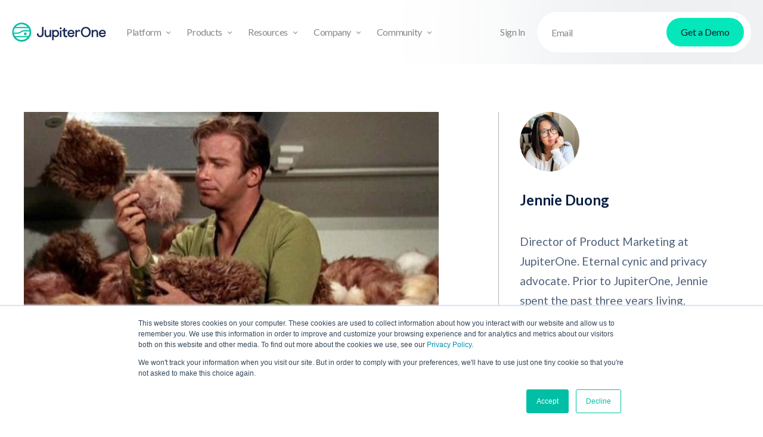

--- FILE ---
content_type: text/html; charset=utf-8
request_url: https://www.jupiterone.com/blog/how-cyber-assets-are-like-tribbles
body_size: 22553
content:
<!DOCTYPE html><!-- Last Published: Tue Jan 27 2026 21:39:06 GMT+0000 (Coordinated Universal Time) --><html data-wf-domain="www.jupiterone.com" data-wf-page="6557e3cb61115457d976f55f" data-wf-site="6266ff495972f5842b11a116" data-wf-intellimize-customer-id="117993803" lang="en" data-wf-collection="6557e3cb61115457d976f56e" data-wf-item-slug="how-cyber-assets-are-like-tribbles"><head><meta charset="utf-8"/><title>How Cyber Assets Are Like Star Trek&#x27;s Tribbles Problem</title><meta content="Discover how cyber assets multiply like Tribbles in a dynamic IT environment. Learn strategies for managing asset sprawl and improving security posture with effective asset management." name="description"/><meta content="How Cyber Assets Are Like Star Trek&#x27;s Tribbles Problem" property="og:title"/><meta content="Discover how cyber assets multiply like Tribbles in a dynamic IT environment. Learn strategies for managing asset sprawl and improving security posture with effective asset management." property="og:description"/><meta content="https://cdn.prod.website-files.com/6285b9c0f95b5ea1e88356db/6324f51b7da37650eab3dd37_631a458bb91d4fa474a3d3c5_jupiterone_cyber-assets-everywhere.jpeg" property="og:image"/><meta content="How Cyber Assets Are Like Star Trek&#x27;s Tribbles Problem" property="twitter:title"/><meta content="Discover how cyber assets multiply like Tribbles in a dynamic IT environment. Learn strategies for managing asset sprawl and improving security posture with effective asset management." property="twitter:description"/><meta content="https://cdn.prod.website-files.com/6285b9c0f95b5ea1e88356db/6324f51b7da37650eab3dd37_631a458bb91d4fa474a3d3c5_jupiterone_cyber-assets-everywhere.jpeg" property="twitter:image"/><meta property="og:type" content="website"/><meta content="summary_large_image" name="twitter:card"/><meta content="width=device-width, initial-scale=1" name="viewport"/><meta content="Bl47S52Usl0Z8GGb3a1bu5QeoqSa7woi9WEyZYdKCGE" name="google-site-verification"/><link href="https://cdn.prod.website-files.com/6266ff495972f5842b11a116/css/jupiterone.shared.82088739e.min.css" rel="stylesheet" type="text/css" integrity="sha384-ggiHOeroe0xeRvnx+6wcclk8W8Ltkb80LvkE6I0aq7HWWStVkHUCdVNz3SgoS5ld" crossorigin="anonymous"/><link href="https://fonts.googleapis.com" rel="preconnect"/><link href="https://fonts.gstatic.com" rel="preconnect" crossorigin="anonymous"/><script src="https://ajax.googleapis.com/ajax/libs/webfont/1.6.26/webfont.js" type="text/javascript"></script><script type="text/javascript">WebFont.load({  google: {    families: ["Lato:100,100italic,300,300italic,400,400italic,700,700italic,900,900italic","Bitter:400,700,400italic","Open Sans:300,300italic,400,400italic,600,600italic,700,700italic,800,800italic"]  }});</script><script type="text/javascript">!function(o,c){var n=c.documentElement,t=" w-mod-";n.className+=t+"js",("ontouchstart"in o||o.DocumentTouch&&c instanceof DocumentTouch)&&(n.className+=t+"touch")}(window,document);</script><link href="https://cdn.prod.website-files.com/6266ff495972f5842b11a116/628cf51d4283cd71aa6d47e0_favicon.png" rel="shortcut icon" type="image/x-icon"/><link href="https://cdn.prod.website-files.com/6266ff495972f5842b11a116/628cf612906c4e65741c4b71_webclilp.png" rel="apple-touch-icon"/><link href="https://www.jupiterone.com/blog/how-cyber-assets-are-like-tribbles" rel="canonical"/><style>.anti-flicker, .anti-flicker * {visibility: hidden !important; opacity: 0 !important;}</style><style>[data-wf-hidden-variation], [data-wf-hidden-variation] * {
        display: none !important;
      }</style><script type="text/javascript">if (localStorage.getItem('intellimize_data_tracking_type') !== 'optOut') { localStorage.removeItem('intellimize_opt_out_117993803'); } if (localStorage.getItem('intellimize_data_tracking_type') !== 'optOut') { localStorage.setItem('intellimize_data_tracking_type', 'optOut'); }</script><script type="text/javascript">(function(e){var s={r:[]};e.wf={r:s.r,ready:t=>{s.r.push(t)}}})(window)</script><script type="text/javascript">(function(e,t,p){var n=document.documentElement,s={p:[],r:[]},u={p:s.p,r:s.r,push:function(e){s.p.push(e)},ready:function(e){s.r.push(e)}};e.intellimize=u,n.className+=" "+p,setTimeout(function(){n.className=n.className.replace(RegExp(" ?"+p),"")},t)})(window, 4000, 'anti-flicker')</script><link href="https://cdn.intellimize.co/snippet/117993803.js" rel="preload" as="script"/><script type="text/javascript">var wfClientScript=document.createElement("script");wfClientScript.src="https://cdn.intellimize.co/snippet/117993803.js",wfClientScript.async=!0,wfClientScript.onerror=function(){document.documentElement.className=document.documentElement.className.replace(RegExp(" ?anti-flicker"),"")},document.head.appendChild(wfClientScript);</script><link href="https://api.intellimize.co" rel="preconnect" crossorigin="true"/><link href="https://log.intellimize.co" rel="preconnect" crossorigin="true"/><link href="https://117993803.intellimizeio.com" rel="preconnect"/><link href="rss.xml" rel="alternate" title="RSS Feed" type="application/rss+xml"/><meta http-equiv="Content-Type" content="text/html; charset=UTF-8" />

<script>
(function(){var a=window.mutiny=window.mutiny||{};if(!window.mutiny.client){a.client={_queue:{}};var b=["identify","trackConversion"];var c=[].concat(b,["defaultOptOut","optOut","optIn"]);var d=function factory(c){return function(){for(var d=arguments.length,e=new Array(d),f=0;f<d;f++){e[f]=arguments[f]}a.client._queue[c]=a.client._queue[c]||[];if(b.includes(c)){return new Promise(function(b,d){a.client._queue[c].push({args:e,resolve:b,reject:d});setTimeout(d,500)})}else{a.client._queue[c].push({args:e})}}};c.forEach(function(b){a.client[b]=d(b)})}})();
</script>
<script data-cfasync="false" src="https://client-registry.mutinycdn.com/personalize/client/db72627d786ba508.js"></script>

<!-- Start VWO Async SmartCode -->
<link rel="preconnect" href="https://dev.visualwebsiteoptimizer.com" />
<script type='text/javascript' id='vwoCode'>
window._vwo_code || (function() {
var account_id=1042006,
version=2.1,
settings_tolerance=2000,
hide_element='body',
hide_element_style = 'opacity:0 !important;filter:alpha(opacity=0) !important;background:none !important;transition:none !important;',
/* DO NOT EDIT BELOW THIS LINE */
f=false,w=window,d=document,v=d.querySelector('#vwoCode'),cK='_vwo_'+account_id+'_settings',cc={};try{var c=JSON.parse(localStorage.getItem('_vwo_'+account_id+'_config'));cc=c&&typeof c==='object'?c:{}}catch(e){}var stT=cc.stT==='session'?w.sessionStorage:w.localStorage;code={nonce:v&&v.nonce,use_existing_jquery:function(){return typeof use_existing_jquery!=='undefined'?use_existing_jquery:undefined},library_tolerance:function(){return typeof library_tolerance!=='undefined'?library_tolerance:undefined},settings_tolerance:function(){return cc.sT||settings_tolerance},hide_element_style:function(){return'{'+(cc.hES||hide_element_style)+'}'},hide_element:function(){if(performance.getEntriesByName('first-contentful-paint')[0]){return''}return typeof cc.hE==='string'?cc.hE:hide_element},getVersion:function(){return version},finish:function(e){if(!f){f=true;var t=d.getElementById('_vis_opt_path_hides');if(t)t.parentNode.removeChild(t);if(e)(new Image).src='https://dev.visualwebsiteoptimizer.com/ee.gif?a='+account_id+e}},finished:function(){return f},addScript:function(e){var t=d.createElement('script');t.type='text/javascript';if(e.src){t.src=e.src}else{t.text=e.text}v&&t.setAttribute('nonce',v.nonce);d.getElementsByTagName('head')[0].appendChild(t)},load:function(e,t){var n=this.getSettings(),i=d.createElement('script'),r=this;t=t||{};if(n){i.textContent=n;d.getElementsByTagName('head')[0].appendChild(i);if(!w.VWO||VWO.caE){stT.removeItem(cK);r.load(e)}}else{var o=new XMLHttpRequest;o.open('GET',e,true);o.withCredentials=!t.dSC;o.responseType=t.responseType||'text';o.onload=function(){if(t.onloadCb){return t.onloadCb(o,e)}if(o.status===200||o.status===304){_vwo_code.addScript({text:o.responseText})}else{_vwo_code.finish('&e=loading_failure:'+e)}};o.onerror=function(){if(t.onerrorCb){return t.onerrorCb(e)}_vwo_code.finish('&e=loading_failure:'+e)};o.send()}},getSettings:function(){try{var e=stT.getItem(cK);if(!e){return}e=JSON.parse(e);if(Date.now()>e.e){stT.removeItem(cK);return}return e.s}catch(e){return}},init:function(){if(d.URL.indexOf('__vwo_disable__')>-1)return;var e=this.settings_tolerance();w._vwo_settings_timer=setTimeout(function(){_vwo_code.finish();stT.removeItem(cK)},e);var t;if(this.hide_element()!=='body'){t=d.createElement('style');var n=this.hide_element(),i=n?n+this.hide_element_style():'',r=d.getElementsByTagName('head')[0];t.setAttribute('id','_vis_opt_path_hides');v&&t.setAttribute('nonce',v.nonce);t.setAttribute('type','text/css');if(t.styleSheet)t.styleSheet.cssText=i;else t.appendChild(d.createTextNode(i));r.appendChild(t)}else{t=d.getElementsByTagName('head')[0];var i=d.createElement('div');i.style.cssText='z-index: 2147483647 !important;position: fixed !important;left: 0 !important;top: 0 !important;width: 100% !important;height: 100% !important;background: white !important;display: block !important;';i.setAttribute('id','_vis_opt_path_hides');i.classList.add('_vis_hide_layer');t.parentNode.insertBefore(i,t.nextSibling)}var o=window._vis_opt_url||d.URL,s='https://dev.visualwebsiteoptimizer.com/j.php?a='+account_id+'&u='+encodeURIComponent(o)+'&vn='+version;if(w.location.search.indexOf('_vwo_xhr')!==-1){this.addScript({src:s})}else{this.load(s+'&x=true')}}};w._vwo_code=code;code.init();})();
</script>
<!-- End VWO Async SmartCode -->

<!-- Google Tag Manager -->
<script>(function(w,d,s,l,i){w[l]=w[l]||[];w[l].push({'gtm.start':
new Date().getTime(),event:'gtm.js'});var f=d.getElementsByTagName(s)[0],
j=d.createElement(s),dl=l!='dataLayer'?'&l='+l:'';j.async=true;j.src=
'https://www.googletagmanager.com/gtm.js?id='+i+dl;f.parentNode.insertBefore(j,f);
})(window,document,'script','dataLayer','GTM-MNXZ5P8');</script>
<!-- End Google Tag Manager -->

<!-- Start of HubSpot Embed Code -->
<script type="text/javascript" id="hs-script-loader" async defer src="//js.hs-scripts.com/8047501.js"></script>
<!-- End of HubSpot Embed Code -->

<style>
.truncate { overflow: hidden; display: -webkit-box; -webkit-line-clamp: 5; -webkit-box-orient: vertical; }
</style>  

<!-- Start of Marker Code -->
<script>
    window.markerConfig = {
        destination: '61db34374226577c238716e4',
        source: 'snippet'
    };
</script>
<script>
!function(e,r,a){if(!e.__Marker){e.__Marker={};var t=[],n={__cs:t};["show","hide","isVisible","capture","cancelCapture","unload","reload","isExtensionInstalled","setReporter","setCustomData","on","off"].forEach(function(e){n[e]=function(){var r=Array.prototype.slice.call(arguments);r.unshift(e),t.push(r)}}),e.Marker=n;var s=r.createElement("script");s.async=1,s.src="https://edge.marker.io/latest/shim.js";var i=r.getElementsByTagName("script")[0];i.parentNode.insertBefore(s,i)}}(window,document);
</script>
<!-- End of Marker Code -->

<!-- L SEP FIX -->
<script>
$(document).ready(function () {
    $("body").children().each(function() {
        document.body.innerHTML = document.body.innerHTML.replace(/\u2028/g, ' ');
    });
})
</script>
<!-- L SEP FIX -->

<script id="6senseWebTag" src="https://j.6sc.co/j/bfdcaf6a-59b4-48b9-9e4e-a665bb17980a.js"></script>

<script type="text/javascript" src="//script.crazyegg.com/pages/scripts/0063/4307.js" async="async" ></script>
<script>
  (function() {
    if (typeof window === 'undefined') return;
    if (typeof window.signals !== 'undefined') return;
    var script = document.createElement('script');
    script.src = 'https://cdn.cr-relay.com/v1/site/bbbd3e62-3ae3-4361-9569-424d274c2bc2/signals.js';
    script.async = true;
    window.signals = Object.assign(
      [],
      { _opts: { apiHost: 'https://api.cr-relay.com' } },
      ['page', 'identify', 'form'].reduce(function (acc, method){
        acc[method] = function () {
          signals.push([method, arguments]);
          return signals;
        };
       return acc;
      }, {})
    );
    document.head.appendChild(script);
  })();
</script>
<!-- LinkedIn Insight Tag -->
<script type="text/javascript">
_linkedin_partner_id = "1096570";
window._linkedin_data_partner_ids = window._linkedin_data_partner_ids || [];
window._linkedin_data_partner_ids.push(_linkedin_partner_id);
</script>
<script type="text/javascript">
(function(l) {
  if (!l){window.lintrk = function(a,b){window.lintrk.q.push([a,b])};
  window.lintrk.q=[]}
  var s = document.getElementsByTagName("script")[0];
  var b = document.createElement("script");
  b.type = "text/javascript";b.async = true;
  b.src = "https://snap.licdn.com/li.lms-analytics/insight.min.js";
  s.parentNode.insertBefore(b, s);
})(window.lintrk);
</script>
<noscript>
<img height="1" width="1" style="display:none;" alt=""
src="https://px.ads.linkedin.com/collect/?pid=1096570&fmt=gif" />
</noscript>
<!-- End LinkedIn Insight Tag -->

<script>
// This script dynamically updates any element with the data-current-year attribute to display the current year. Useful for copyright notices and date stamps that need to stay current without manual updates.

function initDynamicCurrentYear() {  
  const currentYear = new Date().getFullYear();
  const currentYearElements = document.querySelectorAll('[data-current-year]');
  currentYearElements.forEach(currentYearElement => {
    currentYearElement.textContent = currentYear;
  });
}

document.addEventListener('DOMContentLoaded', () => {
  initDynamicCurrentYear();
});
</script><meta name="author" content="Jennie Duong">

<style>

.blog-article-content {
word-break: break-word;
}

.blog-article-content p {
color: rgba(4,30,66,0.7);
line-height: 1.75em;
margin-top: 15px;
margin-bottom: 20px;
}

.blog-article-content ul, li, a {
color: rgba(4,30,66,0.7);
}

.blog-article-content h1 {
margin-top: 30px;
}

.blog-article-content h2 {
    margin-top: 30px;
    margin-bottom: 10px;
    line-height: 46px;
}

.blog-article-content img {
    margin: 10px 0 5px 0;
    height: auto;
}

.blog-article-content figure {
    margin: 20px 0;
}

.blog-article-content .blog-code-box pre {
    background-color: #000;
    color: #fff;
    border-radius: 12px;
    display: block;
    padding: 40px;
    max-height: 450px;
    overflow-y: scroll;
    margin-top: 0;
    margin-bottom: 1rem;
    overflow: auto;
    -ms-overflow-style: scrollbar;
    line-height: 1.3em;
    white-space: pre-wrap;
    word-wrap: break-word;
    font-family: monospace;
    word-break: break-word;
}

.blog-article-content pre {
	white-space: pre-wrap;
  word-break: break-word; 
}

.blog-article-content .blog-code-box .code-indent {
    padding-left: 3%;
}

.blog-article-content .quote {
    padding: 40px 60px;
    border-radius: 10px;
    background: #f8f8f8;
    font-size: 24px;
    font-weight: 300;
    line-height: 40px;
    color: #060606;
    position: relative;
    margin: 20px 0;
    text-align: center;
}

.blog-article-content .quote::before {
    content: "";
    background-image: url(https://cdn.prod.website-files.com/6266ff495972f5842b11a116/636abbc9ddf90840698c9959_cs-quote-icon.png
);
    background-size: 36px 36px;
    display: block;
    width: 36px;
    height: 36px;
    margin: 20px auto 40px auto;
    overflow: none;
}


.blog-article-content .quote-author::before {
    content: "";
    background-image: url(https://cdn.prod.website-files.com/6266ff495972f5842b11a116/636ac81db7ac60bc805c5eeb_cs-quote-line.png);
    background-size: 36px 36px;
    display: block;
    width: 40px;
    height: 10px;
    margin: 60px auto 10px auto;
    overflow: none;
}

.blog-article-content code {
    background-color: #000;
    color: #fff;
    padding: 2px 6px;
}


.truncate-snippet {
  display: -webkit-box;
  -webkit-line-clamp: 3;
  -webkit-box-orient: vertical;  
}



#wpsm_accordion_68101 {
    margin-bottom: 20px;
    overflow: hidden;
    float: none;
    width: 100%;
    display: block;
}

.wpsm_panel {
    overflow: hidden;
    -webkit-box-shadow: 0 0px 0px rgb(0 0 0 / 5%);
    box-shadow: 0 0px 0px rgb(0 0 0 / 5%);
    border-radius: 4px;
}

.wpsm_panel-default {
    border: 1px solid transparent !important;
}

.wpsm_panel-heading {
    color: #fcfcfc !important;
    background-color: #362a94 !important;
    border-color: #362a94 !important;
    border-top-left-radius: 0px;
    border-top-right-radius: 0px;
}

.wpsm_panel-heading {
    padding: 15px !important;
}

.wpsm_panel-title {
    margin: 0px !important;
    text-transform: none !important;
    line-height: 1 !important;
}

.ac_open_cl_icon {
    background-color: #362a94 !important;
    color: #fcfcfc !important;
    float: right !important;
    padding: 0 !important;
    line-height: 1 !important;
    display: inline-block !important;
}

.ac_title_class {
    display: block;
    padding: 0;
}

.wpsm_panel-body {
    background-color: #fff !important;
    color: #000 !important;
    border-top-color: #362a94 !important;
    font-size: 12px !important;
    overflow: hidden;
    border: 2px solid #362a94 !important;
    padding: 15px;
}

.wpsm_panel-body table {
    border-collapse: collapse;
    border-spacing: 0;
    border: 1px solid #aaa;
    empty-cells: show;
    width: 100%;
}

.wpsm_panel-body table th:nth-child(1) {
    width: 15%;
}

.wpsm_panel-body table th:nth-child(2) {
    width: 15%;
}

.wpsm_panel-body table th:nth-child(3) {
    width: 10%;
}

.wpsm_panel-body table th:nth-child(4) {
    width: 60%;
}

.wpsm_panel-body table td, .wpsm_panel-body table th {
    border-left: 1px solid #aaa;
    border-bottom: 1px solid #aaa;
    margin: 0;
    padding: 8px 18px;
}

.wpsm_panel-body tr {
    font-size: 16px;
    line-height: 22px;
}

</style>
</head><body class="body"><div class="page-wrapper"><div data-animation="default" data-collapse="medium" data-duration="400" data-easing="ease" data-easing2="ease" role="banner" class="j1-header w-nav"><div class="container-large w-container"><div class="j1-navwrapper"><div class="j1-nav-header-logo-wrapper"><a data-wf-native-id-path="c9bcb8cb-1fc0-7a29-9739-46f5dd435d27:72149e09-6795-6255-1ee7-200ed45a2352" data-wf-ao-click-engagement-tracking="true" data-wf-element-id="72149e09-6795-6255-1ee7-200ed45a2352" data-wf-component-context="%5B%7B%22componentId%22%3A%2272149e09-6795-6255-1ee7-200ed45a234e%22%2C%22instanceId%22%3A%22c9bcb8cb-1fc0-7a29-9739-46f5dd435d27%22%7D%5D" href="/" class="j1-nav-header-logo w-nav-brand"><img width="158" height="32" alt="JupiterOne" src="https://cdn.prod.website-files.com/6266ff495972f5842b11a116/64ca4ac5e83ff30c493a3a4d_J1_logo_blue.svg" loading="lazy"/></a><div class="menu-button-3 w-nav-button"></div></div><nav role="navigation" class="j1-navmenu w-nav-menu"><div class="j1-navmenu-left"><div data-w-id="72149e09-6795-6255-1ee7-200ed45a2357" class="j1-dropdown-option"><div class="j1-navbar-item"><div>Platform</div><div class="j1-navbar-downarrow"></div></div><div class="j1-dropdown-list"><div class="j1-dropdown-list-inner"><div class="j1-dropdown-link-wrapper"><a data-wf-native-id-path="c9bcb8cb-1fc0-7a29-9739-46f5dd435d27:72149e09-6795-6255-1ee7-200ed45a2364" data-wf-ao-click-engagement-tracking="true" data-wf-element-id="72149e09-6795-6255-1ee7-200ed45a2364" data-wf-component-context="%5B%7B%22componentId%22%3A%2272149e09-6795-6255-1ee7-200ed45a234e%22%2C%22instanceId%22%3A%22c9bcb8cb-1fc0-7a29-9739-46f5dd435d27%22%7D%5D" href="/platform" class="j1-dropdown-link w-inline-block"><img width="24" height="24" alt="Logo icon" src="https://cdn.prod.website-files.com/6266ff495972f5842b11a116/637cf5adf8b79ede4d8d39f9_jupiterone_icon_mint_RGB.svg" loading="lazy" class="j1-dropdown-link-icon"/><div>How it works</div></a></div><div class="j1-dropdown-link-wrapper"><a data-wf-native-id-path="c9bcb8cb-1fc0-7a29-9739-46f5dd435d27:72149e09-6795-6255-1ee7-200ed45a2373" data-wf-ao-click-engagement-tracking="true" data-wf-element-id="72149e09-6795-6255-1ee7-200ed45a2373" data-wf-component-context="%5B%7B%22componentId%22%3A%2272149e09-6795-6255-1ee7-200ed45a234e%22%2C%22instanceId%22%3A%22c9bcb8cb-1fc0-7a29-9739-46f5dd435d27%22%7D%5D" href="/integrations" class="j1-dropdown-link w-inline-block"><img width="24" height="24" alt="Network icon" src="https://cdn.prod.website-files.com/6266ff495972f5842b11a116/6514274500b73ab4728913d3_network_3.svg" loading="lazy" class="j1-dropdown-link-icon"/><div>Integrations</div></a></div></div></div></div><div data-w-id="be34fc2c-6e58-2481-9b50-06fceec2ab54" class="j1-dropdown-option"><div class="j1-navbar-item"><div>Products</div><div class="j1-navbar-downarrow"></div></div><div class="j1-dropdown-list"><div class="j1-dropdown-list-inner"><div class="j1-dropdown-link-wrapper"><a data-wf-native-id-path="c9bcb8cb-1fc0-7a29-9739-46f5dd435d27:be34fc2c-6e58-2481-9b50-06fceec2ab6b" data-wf-ao-click-engagement-tracking="true" data-wf-element-id="be34fc2c-6e58-2481-9b50-06fceec2ab6b" data-wf-component-context="%5B%7B%22componentId%22%3A%2272149e09-6795-6255-1ee7-200ed45a234e%22%2C%22instanceId%22%3A%22c9bcb8cb-1fc0-7a29-9739-46f5dd435d27%22%7D%5D" href="/cyber-asset-attack-surface-management" class="j1-dropdown-link w-inline-block"><img width="24" height="24" alt="Search with cube icon" src="https://cdn.prod.website-files.com/6266ff495972f5842b11a116/651427465acecdb34f8c4b90_cube.png" loading="lazy" class="j1-dropdown-link-icon"/><div>CAASM: Asset Analysis</div></a></div><div class="j1-dropdown-link-wrapper"><a data-wf-native-id-path="c9bcb8cb-1fc0-7a29-9739-46f5dd435d27:8b99ef29-c207-6d0b-a801-dfbda432559c" data-wf-ao-click-engagement-tracking="true" data-wf-element-id="8b99ef29-c207-6d0b-a801-dfbda432559c" data-wf-component-context="%5B%7B%22componentId%22%3A%2272149e09-6795-6255-1ee7-200ed45a234e%22%2C%22instanceId%22%3A%22c9bcb8cb-1fc0-7a29-9739-46f5dd435d27%22%7D%5D" href="/continuous-controls-monitoring" class="j1-dropdown-link w-inline-block"><img width="24" height="24" alt="Logo icon" src="https://cdn.prod.website-files.com/6266ff495972f5842b11a116/671f9be0649ca6eb4c42e226_Checkmark-tile.webp" loading="lazy" class="j1-dropdown-link-icon"/><div>Continuous Controls Monitoring</div></a></div><div class="j1-dropdown-link-wrapper"><a data-wf-native-id-path="c9bcb8cb-1fc0-7a29-9739-46f5dd435d27:be34fc2c-6e58-2481-9b50-06fceec2ab70" data-wf-ao-click-engagement-tracking="true" data-wf-element-id="be34fc2c-6e58-2481-9b50-06fceec2ab70" data-wf-component-context="%5B%7B%22componentId%22%3A%2272149e09-6795-6255-1ee7-200ed45a234e%22%2C%22instanceId%22%3A%22c9bcb8cb-1fc0-7a29-9739-46f5dd435d27%22%7D%5D" href="/continuous-threat-exposure-management" class="j1-dropdown-link w-inline-block"><img width="24" height="24" alt="Logo icon" src="https://cdn.prod.website-files.com/6266ff495972f5842b11a116/637cf5adf8b79ede4d8d39f9_jupiterone_icon_mint_RGB.svg" loading="lazy" class="j1-dropdown-link-icon"/><div>Exposure Management</div></a></div></div></div></div><div data-w-id="72149e09-6795-6255-1ee7-200ed45a238d" class="j1-dropdown-option"><div class="j1-navbar-item"><div>Resources</div><div class="j1-navbar-downarrow"></div></div><div class="j1-dropdown-list"><div class="j1-dropdown-list-inner"><div class="j1-dropdown-link-wrapper"><a data-wf-native-id-path="c9bcb8cb-1fc0-7a29-9739-46f5dd435d27:72149e09-6795-6255-1ee7-200ed45a2395" data-wf-ao-click-engagement-tracking="true" data-wf-element-id="72149e09-6795-6255-1ee7-200ed45a2395" data-wf-component-context="%5B%7B%22componentId%22%3A%2272149e09-6795-6255-1ee7-200ed45a234e%22%2C%22instanceId%22%3A%22c9bcb8cb-1fc0-7a29-9739-46f5dd435d27%22%7D%5D" href="/resources" class="j1-dropdown-link w-inline-block"><img width="24" height="24" alt="Provision icon" src="https://cdn.prod.website-files.com/6266ff495972f5842b11a116/651427457545f0f4bdfcbf84_provision_1_6.svg" loading="lazy" class="j1-dropdown-link-icon"/><div>Resources</div></a></div><div class="j1-dropdown-link-wrapper"><a data-wf-native-id-path="c9bcb8cb-1fc0-7a29-9739-46f5dd435d27:72149e09-6795-6255-1ee7-200ed45a239a" data-wf-ao-click-engagement-tracking="true" data-wf-element-id="72149e09-6795-6255-1ee7-200ed45a239a" data-wf-component-context="%5B%7B%22componentId%22%3A%2272149e09-6795-6255-1ee7-200ed45a234e%22%2C%22instanceId%22%3A%22c9bcb8cb-1fc0-7a29-9739-46f5dd435d27%22%7D%5D" href="https://www.jupiterone.com/resources?content-type=Case+Study" class="j1-dropdown-link w-inline-block"><img width="24" height="24" alt="File icon" src="https://cdn.prod.website-files.com/6266ff495972f5842b11a116/651427460a3aba37fe3dde2a_communication_3.svg" loading="lazy" class="j1-dropdown-link-icon"/><div>Case studies</div></a></div><div class="j1-dropdown-link-wrapper"><a data-wf-native-id-path="c9bcb8cb-1fc0-7a29-9739-46f5dd435d27:72149e09-6795-6255-1ee7-200ed45a239f" data-wf-ao-click-engagement-tracking="true" data-wf-element-id="72149e09-6795-6255-1ee7-200ed45a239f" data-wf-component-context="%5B%7B%22componentId%22%3A%2272149e09-6795-6255-1ee7-200ed45a234e%22%2C%22instanceId%22%3A%22c9bcb8cb-1fc0-7a29-9739-46f5dd435d27%22%7D%5D" href="/blog" class="j1-dropdown-link w-inline-block"><img width="24" height="24" alt="Pen icon" src="https://cdn.prod.website-files.com/6266ff495972f5842b11a116/651427452b1ba67df03977b3_edit-text_3.svg" loading="lazy" class="j1-dropdown-link-icon"/><div>Blog</div></a></div><div class="j1-dropdown-link-wrapper"><a data-wf-native-id-path="c9bcb8cb-1fc0-7a29-9739-46f5dd435d27:72149e09-6795-6255-1ee7-200ed45a23a4" data-wf-ao-click-engagement-tracking="true" data-wf-element-id="72149e09-6795-6255-1ee7-200ed45a23a4" data-wf-component-context="%5B%7B%22componentId%22%3A%2272149e09-6795-6255-1ee7-200ed45a234e%22%2C%22instanceId%22%3A%22c9bcb8cb-1fc0-7a29-9739-46f5dd435d27%22%7D%5D" href="https://www.jupiterone.com/resources?content-type=Report+%26+eBook" class="j1-dropdown-link w-inline-block"><img width="24" height="24" alt="Report grow icon" src="https://cdn.prod.website-files.com/6266ff495972f5842b11a116/651427455c7d32b3e456dbd7_growth_3.svg" loading="lazy" class="j1-dropdown-link-icon"/><div>Books &amp; Reports</div></a></div><div class="j1-dropdown-link-wrapper"><a data-wf-native-id-path="c9bcb8cb-1fc0-7a29-9739-46f5dd435d27:72149e09-6795-6255-1ee7-200ed45a23a9" data-wf-ao-click-engagement-tracking="true" data-wf-element-id="72149e09-6795-6255-1ee7-200ed45a23a9" data-wf-component-context="%5B%7B%22componentId%22%3A%2272149e09-6795-6255-1ee7-200ed45a234e%22%2C%22instanceId%22%3A%22c9bcb8cb-1fc0-7a29-9739-46f5dd435d27%22%7D%5D" href="/events" class="j1-dropdown-link w-inline-block"><img width="24" height="24" alt="Calendar icon" src="https://cdn.prod.website-files.com/6266ff495972f5842b11a116/651427454e642ee1b9e4df2e_calendar_3.svg" loading="lazy" class="j1-dropdown-link-icon"/><div>Events</div></a></div><div class="j1-dropdown-link-wrapper"><a data-wf-native-id-path="c9bcb8cb-1fc0-7a29-9739-46f5dd435d27:72149e09-6795-6255-1ee7-200ed45a2384" data-wf-ao-click-engagement-tracking="true" data-wf-element-id="72149e09-6795-6255-1ee7-200ed45a2384" data-wf-component-context="%5B%7B%22componentId%22%3A%2272149e09-6795-6255-1ee7-200ed45a234e%22%2C%22instanceId%22%3A%22c9bcb8cb-1fc0-7a29-9739-46f5dd435d27%22%7D%5D" href="https://info.jupiterone.com/hubfs/Business_Case_JupiterOne.pdf" class="j1-dropdown-link w-inline-block"><img width="24" height="24" alt="Briefcase icon" src="https://cdn.prod.website-files.com/6266ff495972f5842b11a116/6514274506aa3104c4a3022c_briefcase_6.svg" loading="lazy" class="j1-dropdown-link-icon"/><div>Business case</div></a></div><div class="j1-dropdown-link-wrapper"><a data-wf-native-id-path="c9bcb8cb-1fc0-7a29-9739-46f5dd435d27:72149e09-6795-6255-1ee7-200ed45a2389" data-wf-ao-click-engagement-tracking="true" data-wf-element-id="72149e09-6795-6255-1ee7-200ed45a2389" data-wf-component-context="%5B%7B%22componentId%22%3A%2272149e09-6795-6255-1ee7-200ed45a234e%22%2C%22instanceId%22%3A%22c9bcb8cb-1fc0-7a29-9739-46f5dd435d27%22%7D%5D" href="https://info.jupiterone.com/resources/total-economic-impact-study-forrester-jupiterone" class="j1-dropdown-link w-inline-block"><img width="24" height="24" alt="Trend arrow icon" src="https://cdn.prod.website-files.com/6266ff495972f5842b11a116/65142746c6f2a653cd8bc565_trend_3.svg" loading="lazy" class="j1-dropdown-link-icon"/><div>ROI</div></a></div></div></div></div><div data-w-id="72149e09-6795-6255-1ee7-200ed45a23ad" class="j1-dropdown-option"><div class="j1-navbar-item"><div>Company</div><div class="j1-navbar-downarrow"></div></div><div class="j1-dropdown-list"><div class="j1-dropdown-list-inner"><div class="j1-dropdown-link-wrapper"><a data-wf-native-id-path="c9bcb8cb-1fc0-7a29-9739-46f5dd435d27:72149e09-6795-6255-1ee7-200ed45a23b5" data-wf-ao-click-engagement-tracking="true" data-wf-element-id="72149e09-6795-6255-1ee7-200ed45a23b5" data-wf-component-context="%5B%7B%22componentId%22%3A%2272149e09-6795-6255-1ee7-200ed45a234e%22%2C%22instanceId%22%3A%22c9bcb8cb-1fc0-7a29-9739-46f5dd435d27%22%7D%5D" href="/company" class="j1-dropdown-link w-inline-block"><img width="24" height="24" alt="J1 icon" src="https://cdn.prod.website-files.com/6266ff495972f5842b11a116/651427453d7771a5a16736c7_provision_1_5.svg" loading="lazy" class="j1-dropdown-link-icon"/><div>Company</div></a></div><div class="j1-dropdown-link-wrapper"><a data-wf-native-id-path="c9bcb8cb-1fc0-7a29-9739-46f5dd435d27:72149e09-6795-6255-1ee7-200ed45a23ba" data-wf-ao-click-engagement-tracking="true" data-wf-element-id="72149e09-6795-6255-1ee7-200ed45a23ba" data-wf-component-context="%5B%7B%22componentId%22%3A%2272149e09-6795-6255-1ee7-200ed45a234e%22%2C%22instanceId%22%3A%22c9bcb8cb-1fc0-7a29-9739-46f5dd435d27%22%7D%5D" href="/company" class="j1-dropdown-link w-inline-block"><img width="24" height="24" alt="User icon" src="https://cdn.prod.website-files.com/6266ff495972f5842b11a116/6514274466f6500b125e622e_user_1_5.svg" loading="lazy" class="j1-dropdown-link-icon"/><div>About</div></a></div><div class="j1-dropdown-link-wrapper"><a data-wf-native-id-path="c9bcb8cb-1fc0-7a29-9739-46f5dd435d27:72149e09-6795-6255-1ee7-200ed45a23bf" data-wf-ao-click-engagement-tracking="true" data-wf-element-id="72149e09-6795-6255-1ee7-200ed45a23bf" data-wf-component-context="%5B%7B%22componentId%22%3A%2272149e09-6795-6255-1ee7-200ed45a234e%22%2C%22instanceId%22%3A%22c9bcb8cb-1fc0-7a29-9739-46f5dd435d27%22%7D%5D" href="https://info.jupiterone.com/contact-us" class="j1-dropdown-link w-inline-block"><img width="24" height="24" alt="Phone icon" src="https://cdn.prod.website-files.com/6266ff495972f5842b11a116/651427455acecdb34f8c4a86_phone-call_3.svg" loading="lazy" class="j1-dropdown-link-icon"/><div>Contact</div></a></div><div class="j1-dropdown-link-wrapper"><a data-wf-native-id-path="c9bcb8cb-1fc0-7a29-9739-46f5dd435d27:72149e09-6795-6255-1ee7-200ed45a23c4" data-wf-ao-click-engagement-tracking="true" data-wf-element-id="72149e09-6795-6255-1ee7-200ed45a23c4" data-wf-component-context="%5B%7B%22componentId%22%3A%2272149e09-6795-6255-1ee7-200ed45a234e%22%2C%22instanceId%22%3A%22c9bcb8cb-1fc0-7a29-9739-46f5dd435d27%22%7D%5D" href="/careers" class="j1-dropdown-link w-inline-block"><img width="24" height="24" alt="Briefcase icon" src="https://cdn.prod.website-files.com/6266ff495972f5842b11a116/6514274506aa3104c4a3022c_briefcase_6.svg" loading="lazy" class="j1-dropdown-link-icon"/><div>Careers</div></a></div></div></div></div><div data-w-id="72149e09-6795-6255-1ee7-200ed45a23cd" class="j1-dropdown-option"><div class="j1-navbar-item"><div>Community</div><div class="j1-navbar-downarrow"></div></div><div class="j1-dropdown-list"><div class="j1-dropdown-list-inner"><div class="j1-dropdown-link-wrapper"><a data-wf-native-id-path="c9bcb8cb-1fc0-7a29-9739-46f5dd435d27:72149e09-6795-6255-1ee7-200ed45a23d5" data-wf-ao-click-engagement-tracking="true" data-wf-element-id="72149e09-6795-6255-1ee7-200ed45a23d5" data-wf-component-context="%5B%7B%22componentId%22%3A%2272149e09-6795-6255-1ee7-200ed45a234e%22%2C%22instanceId%22%3A%22c9bcb8cb-1fc0-7a29-9739-46f5dd435d27%22%7D%5D" href="https://www.jupiterone.com/ask-j1" target="_blank" class="j1-dropdown-link w-inline-block"><img width="24" height="24" alt="User icon" src="https://cdn.prod.website-files.com/6266ff495972f5842b11a116/6514274466f6500b125e622e_user_1_5.svg" loading="lazy" class="j1-dropdown-link-icon"/><div>Community</div></a></div><div class="j1-dropdown-link-wrapper"><a data-wf-native-id-path="c9bcb8cb-1fc0-7a29-9739-46f5dd435d27:72149e09-6795-6255-1ee7-200ed45a23da" data-wf-ao-click-engagement-tracking="true" data-wf-element-id="72149e09-6795-6255-1ee7-200ed45a23da" data-wf-component-context="%5B%7B%22componentId%22%3A%2272149e09-6795-6255-1ee7-200ed45a234e%22%2C%22instanceId%22%3A%22c9bcb8cb-1fc0-7a29-9739-46f5dd435d27%22%7D%5D" href="https://jupiterone.atlassian.net/servicedesk/customer/portal/1102" target="_blank" class="j1-dropdown-link w-inline-block"><img width="24" height="24" alt="Support icon" src="https://cdn.prod.website-files.com/6266ff495972f5842b11a116/651427452b1ba67df0397784_support.png" loading="lazy" class="j1-dropdown-link-icon"/><div>Support</div></a></div><div class="j1-dropdown-link-wrapper"><a data-wf-native-id-path="c9bcb8cb-1fc0-7a29-9739-46f5dd435d27:72149e09-6795-6255-1ee7-200ed45a23df" data-wf-ao-click-engagement-tracking="true" data-wf-element-id="72149e09-6795-6255-1ee7-200ed45a23df" data-wf-component-context="%5B%7B%22componentId%22%3A%2272149e09-6795-6255-1ee7-200ed45a234e%22%2C%22instanceId%22%3A%22c9bcb8cb-1fc0-7a29-9739-46f5dd435d27%22%7D%5D" href="https://ask.us.jupiterone.io/filter?tagFilter=all" target="_blank" class="j1-dropdown-link w-inline-block"><img width="24" height="24" alt="Book icon" src="https://cdn.prod.website-files.com/6266ff495972f5842b11a116/651427449f43a33e4904d724_library.png" loading="lazy" class="j1-dropdown-link-icon"/><div>Questions library</div></a></div><div class="j1-dropdown-link-wrapper"><a data-wf-native-id-path="c9bcb8cb-1fc0-7a29-9739-46f5dd435d27:72149e09-6795-6255-1ee7-200ed45a23e4" data-wf-ao-click-engagement-tracking="true" data-wf-element-id="72149e09-6795-6255-1ee7-200ed45a23e4" data-wf-component-context="%5B%7B%22componentId%22%3A%2272149e09-6795-6255-1ee7-200ed45a234e%22%2C%22instanceId%22%3A%22c9bcb8cb-1fc0-7a29-9739-46f5dd435d27%22%7D%5D" href="https://docs.jupiterone.io/" target="_blank" class="j1-dropdown-link w-inline-block"><img width="24" height="24" alt="File icon" src="https://cdn.prod.website-files.com/6266ff495972f5842b11a116/651427441fc1476d8b4c7b57_document_3.svg" loading="lazy" class="j1-dropdown-link-icon"/><div>Documentation</div></a></div></div></div></div></div><div class="j1-navmenu-right"><a data-wf-native-id-path="c9bcb8cb-1fc0-7a29-9739-46f5dd435d27:72149e09-6795-6255-1ee7-200ed45a23e9" data-wf-ao-click-engagement-tracking="true" data-wf-element-id="72149e09-6795-6255-1ee7-200ed45a23e9" data-wf-component-context="%5B%7B%22componentId%22%3A%2272149e09-6795-6255-1ee7-200ed45a234e%22%2C%22instanceId%22%3A%22c9bcb8cb-1fc0-7a29-9739-46f5dd435d27%22%7D%5D" href="https://apps.us.jupiterone.io/home" target="_blank" class="j1-navbar-item j1-navbar-login w-nav-link">Sign In</a><a id="headerFormButton" data-wf-native-id-path="c9bcb8cb-1fc0-7a29-9739-46f5dd435d27:73d83f3b-1ac1-1960-7a40-f7a3d55de961" data-wf-ao-click-engagement-tracking="true" data-wf-element-id="73d83f3b-1ac1-1960-7a40-f7a3d55de961" data-wf-component-context="%5B%7B%22componentId%22%3A%2272149e09-6795-6255-1ee7-200ed45a234e%22%2C%22instanceId%22%3A%22c9bcb8cb-1fc0-7a29-9739-46f5dd435d27%22%7D%5D" href="https://www.jupiterone.com/jupiterone-caasm-platform-demo" class="j1-header-form-btn j1-headerpopupshow w-button">Get a Demo</a><div class="j1-header-form-wrapper w-form"><form id="wf-form-Header-Form" name="wf-form-Header-Form" data-name="Header Form" method="get" class="j1-header-form" data-wf-page-id="6557e3cb61115457d976f55f" data-wf-element-id="72149e09-6795-6255-1ee7-200ed45a23ee" data-turnstile-sitekey="0x4AAAAAAAQTptj2So4dx43e"><input class="j1-header-form-input w-input" autocomplete="off" maxlength="256" name="Header-Email" data-name="Header Email" placeholder="Email" type="email" id="HeaderEmail"/><input data-form-link="https://www.jupiterone.com/jupiterone-caasm-platform-demo" class="j1-header-form-btn w-button" data-wf-component-context="%5B%7B%22componentId%22%3A%2272149e09-6795-6255-1ee7-200ed45a234e%22%2C%22instanceId%22%3A%22c9bcb8cb-1fc0-7a29-9739-46f5dd435d27%22%7D%5D" data-wf-element-id="72149e09-6795-6255-1ee7-200ed45a23f0" data-wait="Get a Demo" type="submit" id="headerFormButton" data-wf-native-id-path="c9bcb8cb-1fc0-7a29-9739-46f5dd435d27:72149e09-6795-6255-1ee7-200ed45a23f0" data-wf-ao-click-engagement-tracking="true" value="Get a Demo"/></form><div class="w-form-done"><div>Thank you! Your submission has been received!</div></div><div class="j1-header-form-error w-form-fail"><div class="j1-header-form-error-arrow"></div><div>Please enter a valid email address</div></div></div></div></nav></div></div><div class="j1-header-script"><div class="w-embed w-iframe w-script"><!-- Google Tag Manager (noscript) -->
<noscript>
    <iframe src="https://www.googletagmanager.com/ns.html?id=GTM-MNXZ5P8" height="0" width="0" style="display:none;visibility:hidden"></iframe>
</noscript>
<!-- End Google Tag Manager (noscript) -->

<!-- Sticky header on scroll CSS -->
<style>
	.j1-header.j1-header-sticky {
		box-shadow: 0px 4px 40px 0px rgba(0, 0, 0, 0.10);
		padding-top: 10px;
		padding-bottom: 10px;
	}
</style>


<script>
    var J1Header = document.querySelector('.j1-header');
	window.onscroll = function () {
		if (document.querySelector('html').scrollTop > 150 && window.matchMedia('(min-width: 991.98px)').matches) {
			if (!J1Header.classList.contains('j1-header-sticky'))
				J1Header.classList.add('j1-header-sticky')
		} else {
			J1Header.classList.remove('j1-header-sticky')
		}
	}

    document.addEventListener('click', function (event) {
        if (event.target && event.target.id === 'headerFormButton') {
            event.preventDefault();
    
            const form = event.target.closest('form');
            if (form) {
                const inputElement = form.querySelector('input[type="email"]');
                const email = inputElement ? inputElement.value.trim() : '';
                const formLink = event.target.dataset.formLink;
    
                if (formLink) {
                    let updatedFormLink;
                    if (email) {
                        updatedFormLink = `${formLink}?email=${encodeURIComponent(email)}`;
                    } else {
                        updatedFormLink = formLink;
                    }
                    window.open(updatedFormLink, '_blank');
                }
            }
        }
    });
</script></div></div></div><main class="main-wrapper"><div class="section-blog-article"><div class="container-large w-container"><div class="columns-blog w-row"><div class="left-column-blog w-col w-col-8"><div class="featured-blog-image"><img loading="lazy" alt="" src="https://cdn.prod.website-files.com/6285b9c0f95b5ea1e88356db/6324f51b7da37650eab3dd37_631a458bb91d4fa474a3d3c5_jupiterone_cyber-assets-everywhere.jpeg" sizes="(max-width: 479px) 0px, 100vw" srcset="https://cdn.prod.website-files.com/6285b9c0f95b5ea1e88356db/6324f51b7da37650eab3dd37_631a458bb91d4fa474a3d3c5_jupiterone_cyber-assets-everywhere-p-500.jpeg 500w, https://cdn.prod.website-files.com/6285b9c0f95b5ea1e88356db/6324f51b7da37650eab3dd37_631a458bb91d4fa474a3d3c5_jupiterone_cyber-assets-everywhere.jpeg 960w" class="blog-article-image"/></div><div class="blog-article-title"><h1 class="heading-h1 text-color-regular margin-bottom-20">How Cyber Assets Are Like Star Trek&#x27;s Tribbles Problem</h1></div><div class="blog-article-details"><div class="blog-article-date"><div class="blog-article-date_text">May 5, 2021</div></div><div class="blog-article-by"><div class="blog-article-by_text">by</div></div><div class="blog-article-author"><a data-wf-native-id-path="e617edbd-cf0c-ee17-57a9-e8d2bb99af2c" data-wf-ao-click-engagement-tracking="true" data-wf-element-id="e617edbd-cf0c-ee17-57a9-e8d2bb99af2c" href="/author/jennie-duong" class="blog-article-author_text">Jennie Duong</a></div></div><div class="blog-article-social"><a data-share-linkedin="true" data-wf-native-id-path="4589b4e8-228c-7308-bf20-64beaa5b8f54" data-wf-ao-click-engagement-tracking="true" data-wf-element-id="4589b4e8-228c-7308-bf20-64beaa5b8f54" href="#" class="linkedin-share-link w-inline-block"><img src="https://cdn.prod.website-files.com/6266ff495972f5842b11a116/62868e22ef0388676e9339f4_fi_linkedin.svg" loading="lazy" alt="" class="linkedin-share-link-icon"/></a><a data-share-twitter="true" data-wf-native-id-path="ee5d899c-55ef-5eb6-01ac-30c2b1b57cb1" data-wf-ao-click-engagement-tracking="true" data-wf-element-id="ee5d899c-55ef-5eb6-01ac-30c2b1b57cb1" href="#" class="twitter-share-link w-inline-block"><img src="https://cdn.prod.website-files.com/6266ff495972f5842b11a116/628690c7b0eb2b60eb1b693a_fi_twitter.svg" loading="lazy" alt="" class="twitter-share-link-icon"/></a><a data-share-facebook="true" data-wf-native-id-path="56cc6893-77aa-096f-afea-ffd060aad25e" data-wf-ao-click-engagement-tracking="true" data-wf-element-id="56cc6893-77aa-096f-afea-ffd060aad25e" href="#" class="facebook-share-link w-inline-block"><img src="https://cdn.prod.website-files.com/6266ff495972f5842b11a116/62bdbad4722af1b6b0059458_fi_facebook.svg" loading="lazy" alt="" class="facebook-share-link-icon"/></a><a data-wf-native-id-path="f0827fd1-1950-e3fd-ea8e-d2cb7239ddeb" data-wf-ao-click-engagement-tracking="true" data-wf-element-id="f0827fd1-1950-e3fd-ea8e-d2cb7239ddeb" href="#" class="email-share-link w-inline-block"><div class="w-embed"><div class="w-embed" style="display: inline-block !important;">
<a href="mailto:?subject=JupiterOne&nbsp;Blog:&nbsp;How Cyber Assets Are Like Star Trek&#39;s Tribbles Problem" class="email-share-link"><img src="https://assets-global.website-files.com/6266ff495972f5842b11a116/62839879eb410464993a6031_email_icon.svg" loading="lazy" width="22" alt="Email" class="blog-email-icon"></a>
</div></div></a></div><img src="https://cdn.prod.website-files.com/6266ff495972f5842b11a116/6971857087eee23da6f2589b_Cyber-security-news-header.png" loading="lazy" sizes="(max-width: 479px) 0px, 100vw" srcset="https://cdn.prod.website-files.com/6266ff495972f5842b11a116/6971857087eee23da6f2589b_Cyber-security-news-header-p-500.png 500w, https://cdn.prod.website-files.com/6266ff495972f5842b11a116/6971857087eee23da6f2589b_Cyber-security-news-header-p-800.png 800w, https://cdn.prod.website-files.com/6266ff495972f5842b11a116/6971857087eee23da6f2589b_Cyber-security-news-header-p-1080.png 1080w, https://cdn.prod.website-files.com/6266ff495972f5842b11a116/6971857087eee23da6f2589b_Cyber-security-news-header-p-1600.png 1600w, https://cdn.prod.website-files.com/6266ff495972f5842b11a116/6971857087eee23da6f2589b_Cyber-security-news-header.png 1920w" alt=""/><div class="blog-article-content"><section class="paragraph-normal w-richtext"><h2><strong>Forget Stars Wars and May the Fourth. Star Trek is the best sci-fi show ever created.</strong></h2><figure class="w-richtext-align-center w-richtext-figure-type-image"><div><img loading="lazy" alt="Matrix-Star-Wars" src="https://cdn.prod.website-files.com/6285b9c0f95b5ea1e88356db/62fd1c2a5118077bc9704796_Matrix-Star-Wars.jpeg"/></div></figure><p>When I was in middle school, my science teacher, Mr. B., introduced me to the original Star Trek series. And it had me shook. Ever since, the series has been my standard for <em>real </em>science fiction.</p><p>I vividly remember a <a href="https://www.youtube.com/watch?v=B2T1QX7BEyg" data-wf-native-id-path="7f42b328-d35c-e649-d26e-522485672898" data-wf-ao-click-engagement-tracking="true" data-wf-element-id="7f42b328-d35c-e649-d26e-522485672898"><strong>Star Trek episode called &quot;The Trouble with Tribbles&quot;</strong></a><strong>. </strong></p><p>Do you remember Tribbles? They are the cute, cuddly, and harmless looking alien species from <a href="https://en.wikipedia.org/wiki/The_Trouble_with_Tribbles" data-wf-native-id-path="77accbf9-4b4c-b28e-9ced-519da9e87a94" data-wf-ao-click-engagement-tracking="true" data-wf-element-id="77accbf9-4b4c-b28e-9ced-519da9e87a94">Season 2 Episode 15</a>. Although adorable, the Enterprise crew discover that tribbles are born pregnant and reproduce at a rapid rate. These cuddly tribbles threaten the entire ship, but fortunately Chief Engineer Montgomery Scott saves the day by transporting all of the furry creatures to a departing Klingon ship.</p><h2><strong>Why Cyber Assets are like Star Trek&#x27;s Multiplying Tribbles Problem</strong></h2><p>These tribbles remind me of cyber assets at most companies:</p><ul role="list"><li><strong>You want them to be small, agile and cute. </strong>You see a few AWS accounts here, a GitHub repo, and a few users, but before you realize it your cyber assets are reproducing like crazy and it&#x27;s destroying everything. You&#x27;re putting your entire crew in danger!</li><li><strong>Cyber assets, like tribbles, also consume everything. </strong>They eat up a great amount of your resources. Everything from time, space, manpower, productivity, and more is destroyed. The list of operational and maintenance requirements keep expanding, distracting your teams from doing value-add work. </li></ul><p>In other words, you need Chief Engineer Montgomery Scott to come save the day.</p><figure class="w-richtext-align-center w-richtext-figure-type-image"><div><img loading="lazy" alt="58ceso" src="https://cdn.prod.website-files.com/6285b9c0f95b5ea1e88356db/62fd1c2951180752d0704794_58ceso.jpeg"/></div></figure><h2><strong>Why Visibility Into Your Tribbles Problem Isn&#x27;t Enough</strong></h2><p>In the age of cloud, cyber assets are increasingly more complex. Instead, we should redefine all assets as:</p><ul role="list"><li><strong>Anything you can draw a box around, specifically any asset that can be software defined. </strong>Everything from identities to cloud configurations and repositories fall under this category.</li><li><strong>More than just IP-based devices. </strong>Limiting assets to those things that are addressable by IP or MAC address severely limits the depth of understanding that can be built with interconnected relationships.</li><li><strong>Software defined and ephemeral. </strong>Cyber assets in a modern world don&#x27;t last long. Actually, if designed properly, you want them to come and go as scale dictates. Managing ephemeral assets with traditional asset management software is a recipe for disaster.</li><li><strong>Highly complex relationships that connect people, process, and technology.</strong> The most important part about cyber assets isn&#x27;t the asset itself, but it&#x27;s the asset&#x27;s relationship to every other asset in the collection. This is where the value really resides. It&#x27;s time to move on from static lists of asset inventory. Let&#x27;s start understanding the web of relationships and context of your dynamically changing software-defined cyber assets.</li></ul><p>Just like the cuddly tribbles from Star Trek, cyber assets on their own are incapable of directly causing harm. Nonetheless, left unchecked, they could rapidly multiply and devastate entire ecosystems on a planetary (or organizational) scale.</p><figure class="w-richtext-align-center w-richtext-figure-type-image"><div><img loading="lazy" alt="9abec8cd3305126d3dc92aa7bb807ef3" src="https://cdn.prod.website-files.com/6285b9c0f95b5ea1e88356db/62fd1c2a511807e25e704795_9abec8cd3305126d3dc92aa7bb807ef3.jpeg"/></div></figure><p>It&#x27;s no longer enough to just know where all your assets are. Businesses must now reinvent how they track, monitor, and govern a new &quot;cyber asset&quot; collection in order to step up their game to survive in a world overflowing with Tribbles. </p><p>In conclusion: Star Trek fans are the best. Live long and prosper.</p><p> </p><p><strong><em>Note from JupiterOne CMO, Tyler Shields:</em></strong><em> Star Wars is way cooler than Star Trek. The author of this blog does not represent the entire employee base of JupiterOne and may end up being teleported off of the Enterprise very soon! May the force be with you!</em></p><p> </p><p><em>Get ahead of your tribbles (aka cyber asset monster) problem today. </em></p><p><a target="_blank" href="https://info.jupiterone.com/resources/modern-visibility-cybersecurity-and-it-asset-management" data-wf-native-id-path="285a092a-1c7c-7d15-af99-479c23aae4cb" data-wf-ao-click-engagement-tracking="true" data-wf-element-id="285a092a-1c7c-7d15-af99-479c23aae4cb"><strong>Download the Modern  &#x27;Visibility&#x27; for Cybersecurity and IT Asset Management Whitepaper.</strong></a></p><figure class="w-richtext-align-center w-richtext-figure-type-image"><div><img loading="lazy" alt="ITAM banner-01" src="https://cdn.prod.website-files.com/6285b9c0f95b5ea1e88356db/62fea7aefdd2736ade3fa2d1_ITAM%2520banner-01.png"/></div></figure><p> </p></section></div></div><div class="right-column-blog w-col w-col-4"><div class="blog-author-bio"><div class="blog-author-image_wrapper"><img loading="lazy" width="100" alt="Jennie Duong" src="https://cdn.prod.website-files.com/6285b9c0f95b5ea1e88356db/62cdc68f28e84d3dbbfceb9e_Jennie%2520Duong%2520-%2520Headshot.jpeg" sizes="(max-width: 479px) 0px, 100vw" srcset="https://cdn.prod.website-files.com/6285b9c0f95b5ea1e88356db/62cdc68f28e84d3dbbfceb9e_Jennie%2520Duong%2520-%2520Headshot-p-500.jpeg 500w, https://cdn.prod.website-files.com/6285b9c0f95b5ea1e88356db/62cdc68f28e84d3dbbfceb9e_Jennie%2520Duong%2520-%2520Headshot.jpeg 512w" class="blog-author-image"/></div><div class="blog-author-bio_text"><h6 class="heading-h6">Jennie Duong</h6><div class="paragraph-normal alpha-70 author-bio-text w-richtext"><p>Director of Product Marketing at JupiterOne. Eternal cynic and privacy advocate. Prior to JupiterOne, Jennie spent the past three years living, traveling, and working abroad across 25+ countries. She consulted and advised for several B2B cybersecurity and cloud startups.</p></div><div class="more-blogs-wrapper"><a data-wf-native-id-path="21e6ab74-a175-4175-be91-33ad848361a2" data-wf-ao-click-engagement-tracking="true" data-wf-element-id="21e6ab74-a175-4175-be91-33ad848361a2" href="/author/jennie-duong" class="more-blogs-text-link">More blog posts by</a><div class="more-blogs-name-arrow"><a data-wf-native-id-path="afd59ddf-237a-281a-7ca1-c16e7677e086" data-wf-ao-click-engagement-tracking="true" data-wf-element-id="afd59ddf-237a-281a-7ca1-c16e7677e086" href="/author/jennie-duong" class="more-blogs-text-link bold">Jennie Duong</a><a data-wf-native-id-path="6d83c81e-51e8-6fa0-be86-e8a5ddf7492f" data-wf-ao-click-engagement-tracking="true" data-wf-element-id="6d83c81e-51e8-6fa0-be86-e8a5ddf7492f" href="/author/jennie-duong" class="more-blogs-arrow w-inline-block"><img src="https://cdn.prod.website-files.com/6266ff495972f5842b11a116/62696df9e3e1ac687c81fe0c_green-right-arrow.webp" loading="lazy" alt="" class="more-blogs-arrow-img"/></a></div></div></div><div class="blog-author-social"><a data-wf-native-id-path="6f8d5d6b-21d2-030b-0895-9053cd35609e" data-wf-ao-click-engagement-tracking="true" data-wf-element-id="6f8d5d6b-21d2-030b-0895-9053cd35609e" href="https://www.linkedin.com/in/jennieduong1/" target="_blank" class="author-linkedin-link w-inline-block"><img src="https://cdn.prod.website-files.com/6266ff495972f5842b11a116/62868e22ef0388676e9339f4_fi_linkedin.svg" loading="lazy" alt="" class="author-linkedin-icon"/></a><a data-wf-native-id-path="f50bce7e-f676-61b9-1d71-b748ec8430a9" data-wf-ao-click-engagement-tracking="true" data-wf-element-id="f50bce7e-f676-61b9-1d71-b748ec8430a9" href="#" class="author-twitter-link w-inline-block w-condition-invisible"><img src="https://cdn.prod.website-files.com/6266ff495972f5842b11a116/628690c7b0eb2b60eb1b693a_fi_twitter.svg" loading="lazy" alt="" class="author-twitter-icon"/></a></div><div class="sidebar-news-cta"><h4 class="section-eyebro-text-small">SUBSCRIBE TO OUR NEWSLETTER</h4><h4 class="heading-h6-bitter-small text-white">Stay up-to-date on emerging threats and security news</h4><ul role="list" class="w-list-unstyled"><li class="siebar-news-cta-list"><img src="https://cdn.prod.website-files.com/6266ff495972f5842b11a116/675bcbf5a4b86cdfbe5ef8cf_checkmark_tile.png" loading="lazy" width="15" height="13" alt="Checkmark" class="siebar-news-cta-list-img"/><div>Day-zero vulnerabilities &amp; solutions</div></li><li class="siebar-news-cta-list"><img src="https://cdn.prod.website-files.com/6266ff495972f5842b11a116/675bcbf5a4b86cdfbe5ef8cf_checkmark_tile.png" loading="lazy" width="15" height="13" alt="Checkmark" class="siebar-news-cta-list-img"/><div>Best practices for asset management</div></li><li class="siebar-news-cta-list"><img src="https://cdn.prod.website-files.com/6266ff495972f5842b11a116/675bcbf5a4b86cdfbe5ef8cf_checkmark_tile.png" loading="lazy" width="15" height="13" alt="Checkmark" class="siebar-news-cta-list-img"/><div>Streamlining compliance and audit</div></li></ul><div class="sidebar-news-form-block w-form"><form id="email-form-2" name="email-form-2" data-name="Email Form 2" method="get" class="sidebar-news-form" data-wf-page-id="6557e3cb61115457d976f55f" data-wf-element-id="cb06ae96-b6c5-e90c-494b-1f33d0368436" data-turnstile-sitekey="0x4AAAAAAAQTptj2So4dx43e"><input class="sidebar-news-email-field w-input" maxlength="256" name="Email-Address" data-name="Email Address" placeholder="Email Address" type="email" id="Email-Address" required=""/><input type="submit" data-wait="Please wait..." data-wf-native-id-path="cb06ae96-b6c5-e90c-494b-1f33d036843d" data-wf-ao-click-engagement-tracking="true" data-wf-element-id="cb06ae96-b6c5-e90c-494b-1f33d036843d" class="sidebar-news-button w-button" value="Subscribe"/><div class="margin-top-xsmall"><div class="w-form-formrecaptcha g-recaptcha g-recaptcha-error g-recaptcha-disabled g-recaptcha-invalid-key"></div></div></form><div class="sidebar-news-success w-form-done"><div>Thank you! Your submission has been received!</div></div><div class="w-form-fail"><div>Oops! Something went wrong while submitting the form.</div></div></div></div></div></div></div></div></div><div class="section-keep-reading"><div class="container-large w-container"><div class="blog-article-email-subscribe_wrapper"><div class="blog-article-email-subscribe"><div class="blog-email-subscribe-form-block w-form"><form id="email-form" name="email-form" data-name="Email Form" method="get" class="blog-email-subscribe-form" data-wf-page-id="6557e3cb61115457d976f55f" data-wf-element-id="c06a8b14-cff7-962a-06cd-0c889190f420" data-turnstile-sitekey="0x4AAAAAAAQTptj2So4dx43e"><h4 class="section-eyebro-text-small mt-0">SUBSCRIBE TO OUR NEWSLETTER</h4><div class="blog-subscribe-form-text-block">Stay up-to-date on emerging threats and security news</div><div class="blog-email-subscribe-input-wrapper"><input class="blog-email-subscribe-form-text-field w-input" maxlength="256" name="Email" data-name="Email" placeholder="Email Address" type="email" id="Email" required=""/><input class="blog-email-subscribe-form-text-field hidden-form-field w-input" maxlength="256" name="utm_source" data-name="utm_source" placeholder="" type="text" id="hidden-field"/><input class="blog-email-subscribe-form-text-field hidden-form-field w-input" maxlength="256" name="utm_term" data-name="utm_term" placeholder="" type="text" id="hidden-field"/><input class="blog-email-subscribe-form-text-field hidden-form-field w-input" maxlength="256" name="utm_content" data-name="utm_content" placeholder="" type="text" id="hidden-field"/><input class="blog-email-subscribe-form-text-field hidden-form-field w-input" maxlength="256" name="utm_medium" data-name="utm_medium" placeholder="" type="text" id="hidden-field"/><input type="submit" data-wait="Please wait..." data-wf-native-id-path="c06a8b14-cff7-962a-06cd-0c889190f429" data-wf-ao-click-engagement-tracking="true" data-wf-element-id="c06a8b14-cff7-962a-06cd-0c889190f429" class="blog-email-subscribe-button w-button" value="Subscribe"/><div class="w-form-formrecaptcha g-recaptcha g-recaptcha-error g-recaptcha-disabled g-recaptcha-invalid-key"></div></div></form><div class="footer-success-message w-form-done"><div class="footer-success-message-text-block">Thank you! Your submission has been received!</div></div><div class="footer-error-message w-form-fail"><div class="footer-error-message-text-block">Oops! Something went wrong while submitting the form.</div></div></div></div><div class="mb-0 w-embed w-script"><script>

const targetElement =document.querySelector('.blog-article-email-subscribe_wrapper');
const totalParagraph=(document.querySelectorAll('.blog-article-content .paragraph-normal p').length)
if(totalParagraph>=5){
    document.querySelectorAll('.blog-article-content .paragraph-normal p')[4].insertAdjacentElement("afterend",targetElement)
} else{ 
    document.querySelectorAll('.blog-article-content .paragraph-normal p')[totalParagraph-1].insertAdjacentElement("afterend",targetElement)
}

</script></div></div><h2 class="heading-h2 margin-bottom-30">Keep Reading</h2><div class="keep-reading-collection-wrapper w-dyn-list"><div role="list" class="keep-reading-collection-list w-dyn-items"><div role="listitem" class="keep-reading-collection-item w-dyn-item"><div class="keep-reading_card"><a data-wf-native-id-path="d39e8128-a238-ea4b-7fab-f9c4158f69d2_instance-0" data-wf-ao-click-engagement-tracking="true" data-wf-element-id="d39e8128-a238-ea4b-7fab-f9c4158f69d2" data-wf-cms-context="%5B%7B%22collectionId%22%3A%226557e3cb61115457d976f56e%22%2C%22itemId%22%3A%2269718475d0279898cb5dc9c8%22%7D%5D" href="/blog/why-smart-security-teams-plan-for-caasm-vendor-change" class="keep-reading_card-link-block w-inline-block"><img loading="lazy" alt="CAASM Vendor Change Risk: Why Security Teams Should Plan Ahead" src="https://cdn.prod.website-files.com/6285b9c0f95b5ea1e88356db/697183f22a64eaa9c0284d75_67f378b5a3d84778c7f4ad9f_solution-hero-mobile.webp" sizes="(max-width: 767px) 100vw, (max-width: 991px) 727.4140625px, 939.9375px" srcset="https://cdn.prod.website-files.com/6285b9c0f95b5ea1e88356db/697183f22a64eaa9c0284d75_67f378b5a3d84778c7f4ad9f_solution-hero-mobile-p-500.webp 500w, https://cdn.prod.website-files.com/6285b9c0f95b5ea1e88356db/697183f22a64eaa9c0284d75_67f378b5a3d84778c7f4ad9f_solution-hero-mobile-p-800.webp 800w, https://cdn.prod.website-files.com/6285b9c0f95b5ea1e88356db/697183f22a64eaa9c0284d75_67f378b5a3d84778c7f4ad9f_solution-hero-mobile.webp 1080w" class="keep-reading-card_image"/></a><div class="keep-reading_date-tag"><div class="keep-reading_date"><div class="keep-reading_date-text alpha-70">January 22, 2026</div></div><div class="keep-reading_tag"><div class="keep-reading_tag-text">Blog</div></div></div><a data-wf-native-id-path="d39e8128-a238-ea4b-7fab-f9c4158f69db_instance-0" data-wf-ao-click-engagement-tracking="true" data-wf-element-id="d39e8128-a238-ea4b-7fab-f9c4158f69db" data-wf-cms-context="%5B%7B%22collectionId%22%3A%226557e3cb61115457d976f56e%22%2C%22itemId%22%3A%2269718475d0279898cb5dc9c8%22%7D%5D" href="/blog/why-smart-security-teams-plan-for-caasm-vendor-change" class="keep-reading_header_link">Why Smart Security Teams Plan for CAASM Vendor Change</a><p class="paragraph-normal alpha-70 truncate-snippet">As acquisition activity continues across the security market, teams are reassessing their CAASM foundations- &amp; future-proofing their visibility strategy.</p></div></div><div role="listitem" class="keep-reading-collection-item w-dyn-item"><div class="keep-reading_card"><a data-wf-native-id-path="d39e8128-a238-ea4b-7fab-f9c4158f69d2_instance-1" data-wf-ao-click-engagement-tracking="true" data-wf-element-id="d39e8128-a238-ea4b-7fab-f9c4158f69d2" data-wf-cms-context="%5B%7B%22collectionId%22%3A%226557e3cb61115457d976f56e%22%2C%22itemId%22%3A%2268dbdeae5108939b33f712b4%22%7D%5D" href="/blog/a-fresh-consistent-user-experience-for-jupiterone" class="keep-reading_card-link-block w-inline-block"><img loading="lazy" alt="A Fresh, Consistent User Experience in JupiterOne | JupiterOne" src="https://cdn.prod.website-files.com/6285b9c0f95b5ea1e88356db/68dbde5b07e80cfda47b1cae_J1%20UX%20blog%20image.png" sizes="(max-width: 767px) 100vw, (max-width: 991px) 727.4140625px, 939.9375px" srcset="https://cdn.prod.website-files.com/6285b9c0f95b5ea1e88356db/68dbde5b07e80cfda47b1cae_J1%20UX%20blog%20image-p-500.png 500w, https://cdn.prod.website-files.com/6285b9c0f95b5ea1e88356db/68dbde5b07e80cfda47b1cae_J1%20UX%20blog%20image-p-800.png 800w, https://cdn.prod.website-files.com/6285b9c0f95b5ea1e88356db/68dbde5b07e80cfda47b1cae_J1%20UX%20blog%20image-p-1080.png 1080w, https://cdn.prod.website-files.com/6285b9c0f95b5ea1e88356db/68dbde5b07e80cfda47b1cae_J1%20UX%20blog%20image.png 1280w" class="keep-reading-card_image"/></a><div class="keep-reading_date-tag"><div class="keep-reading_date"><div class="keep-reading_date-text alpha-70">September 30, 2025</div></div><div class="keep-reading_tag"><div class="keep-reading_tag-text">Blog</div></div></div><a data-wf-native-id-path="d39e8128-a238-ea4b-7fab-f9c4158f69db_instance-1" data-wf-ao-click-engagement-tracking="true" data-wf-element-id="d39e8128-a238-ea4b-7fab-f9c4158f69db" data-wf-cms-context="%5B%7B%22collectionId%22%3A%226557e3cb61115457d976f56e%22%2C%22itemId%22%3A%2268dbdeae5108939b33f712b4%22%7D%5D" href="/blog/a-fresh-consistent-user-experience-for-jupiterone" class="keep-reading_header_link">A Fresh, Consistent User Experience for JupiterOne</a><p class="paragraph-normal alpha-70 truncate-snippet">JupiterOne just got a fresh new look. Our refreshed design brings clarity, consistency and a modern design language.</p></div></div><div role="listitem" class="keep-reading-collection-item w-dyn-item"><div class="keep-reading_card"><a data-wf-native-id-path="d39e8128-a238-ea4b-7fab-f9c4158f69d2_instance-2" data-wf-ao-click-engagement-tracking="true" data-wf-element-id="d39e8128-a238-ea4b-7fab-f9c4158f69d2" data-wf-cms-context="%5B%7B%22collectionId%22%3A%226557e3cb61115457d976f56e%22%2C%22itemId%22%3A%22689e39f00a5493a2d26ad456%22%7D%5D" href="/blog/closing-the-software-supply-chain-risk" class="keep-reading_card-link-block w-inline-block"><img loading="lazy" alt="Closing the Software Supply Chain Risk | JupiterOne" src="https://cdn.prod.website-files.com/6285b9c0f95b5ea1e88356db/68a491814f4815d4a8f7887f_SBOM.png" sizes="(max-width: 767px) 100vw, (max-width: 991px) 727.4140625px, 939.9375px" srcset="https://cdn.prod.website-files.com/6285b9c0f95b5ea1e88356db/68a491814f4815d4a8f7887f_SBOM-p-500.png 500w, https://cdn.prod.website-files.com/6285b9c0f95b5ea1e88356db/68a491814f4815d4a8f7887f_SBOM-p-800.png 800w, https://cdn.prod.website-files.com/6285b9c0f95b5ea1e88356db/68a491814f4815d4a8f7887f_SBOM-p-1080.png 1080w, https://cdn.prod.website-files.com/6285b9c0f95b5ea1e88356db/68a491814f4815d4a8f7887f_SBOM.png 1280w" class="keep-reading-card_image"/></a><div class="keep-reading_date-tag"><div class="keep-reading_date"><div class="keep-reading_date-text alpha-70">August 14, 2025</div></div><div class="keep-reading_tag"><div class="keep-reading_tag-text">Blog</div></div></div><a data-wf-native-id-path="d39e8128-a238-ea4b-7fab-f9c4158f69db_instance-2" data-wf-ao-click-engagement-tracking="true" data-wf-element-id="d39e8128-a238-ea4b-7fab-f9c4158f69db" data-wf-cms-context="%5B%7B%22collectionId%22%3A%226557e3cb61115457d976f56e%22%2C%22itemId%22%3A%22689e39f00a5493a2d26ad456%22%7D%5D" href="/blog/closing-the-software-supply-chain-risk" class="keep-reading_header_link">Closing the Software Supply Chain Risk</a><p class="paragraph-normal alpha-70 truncate-snippet">JupiterOne turns SBOMs into living intelligence—automated, enriched, and actionable to cut software supply chain risk fast.</p></div></div></div></div><div class="w-layout-grid grid_keep-reading"><div id="w-node-c06a8b14-cff7-962a-06cd-0c889190f433-d976f55f" class="keep-reading_card"><a data-wf-native-id-path="c06a8b14-cff7-962a-06cd-0c889190f434" data-wf-ao-click-engagement-tracking="true" data-wf-element-id="c06a8b14-cff7-962a-06cd-0c889190f434" href="https://try.jupiterone.com/blog/engineering-spotlight-ben-johnson" class="keep-reading_card-link-block w-inline-block"><img src="https://cdn.prod.website-files.com/6266ff495972f5842b11a116/62bb84c5aab6e7820a18aaf5_blog-placeholder-img.webp" loading="lazy" sizes="(max-width: 479px) 0px, 100vw" srcset="https://cdn.prod.website-files.com/6266ff495972f5842b11a116/62bb84c5aab6e7820a18aaf5_blog-placeholder-img-p-500.webp 500w, https://cdn.prod.website-files.com/6266ff495972f5842b11a116/62bb84c5aab6e7820a18aaf5_blog-placeholder-img-p-800.webp 800w, https://cdn.prod.website-files.com/6266ff495972f5842b11a116/62bb84c5aab6e7820a18aaf5_blog-placeholder-img.webp 810w" alt="" class="keep-reading-card_image"/></a><div class="keep-reading_date-tag"><div class="keep-reading_date"><div class="keep-reading_date-text alpha-70">15 Mar 2022</div></div><div class="keep-reading_tag"><div class="keep-reading_tag-text">Blog</div></div></div><a data-wf-native-id-path="c06a8b14-cff7-962a-06cd-0c889190f43d" data-wf-ao-click-engagement-tracking="true" data-wf-element-id="c06a8b14-cff7-962a-06cd-0c889190f43d" href="https://try.jupiterone.com/blog/engineering-spotlight-ben-johnson" class="keep-reading_header_link">One line headline, one line headline</a><p class="paragraph-normal alpha-70">Lorem ipsum dolor sit amet, consectetur adipiscing elit, sed do eiusmod tempor incididunt ut labore et dolore magna aliqua. Ut enim ad minim veniam, quis nostrud eiut.</p></div><div id="w-node-c06a8b14-cff7-962a-06cd-0c889190f441-d976f55f" class="keep-reading_card"><a data-wf-native-id-path="c06a8b14-cff7-962a-06cd-0c889190f442" data-wf-ao-click-engagement-tracking="true" data-wf-element-id="c06a8b14-cff7-962a-06cd-0c889190f442" href="https://try.jupiterone.com/blog/engineering-spotlight-ben-johnson" class="keep-reading_card-link-block w-inline-block"><img src="https://cdn.prod.website-files.com/6266ff495972f5842b11a116/62bb84c5aab6e7820a18aaf5_blog-placeholder-img.webp" loading="lazy" sizes="(max-width: 479px) 0px, 100vw" srcset="https://cdn.prod.website-files.com/6266ff495972f5842b11a116/62bb84c5aab6e7820a18aaf5_blog-placeholder-img-p-500.webp 500w, https://cdn.prod.website-files.com/6266ff495972f5842b11a116/62bb84c5aab6e7820a18aaf5_blog-placeholder-img-p-800.webp 800w, https://cdn.prod.website-files.com/6266ff495972f5842b11a116/62bb84c5aab6e7820a18aaf5_blog-placeholder-img.webp 810w" alt="" class="keep-reading-card_image"/></a><div class="keep-reading_date-tag"><div class="keep-reading_date"><div class="keep-reading_date-text alpha-70">15 Mar 2022</div></div><div class="keep-reading_tag"><div class="keep-reading_tag-text">Blog</div></div></div><a data-wf-native-id-path="c06a8b14-cff7-962a-06cd-0c889190f44b" data-wf-ao-click-engagement-tracking="true" data-wf-element-id="c06a8b14-cff7-962a-06cd-0c889190f44b" href="https://try.jupiterone.com/blog/engineering-spotlight-ben-johnson" class="keep-reading_header_link">One line headline, one line headline</a><p class="paragraph-normal alpha-70">Lorem ipsum dolor sit amet, consectetur adipiscing elit, sed do eiusmod tempor incididunt ut labore et dolore magna aliqua. Ut enim ad minim veniam, quis nostrud eiut.</p></div><div id="w-node-c06a8b14-cff7-962a-06cd-0c889190f44f-d976f55f" class="keep-reading_card"><a data-wf-native-id-path="c06a8b14-cff7-962a-06cd-0c889190f450" data-wf-ao-click-engagement-tracking="true" data-wf-element-id="c06a8b14-cff7-962a-06cd-0c889190f450" href="https://try.jupiterone.com/blog/engineering-spotlight-ben-johnson" class="keep-reading_card-link-block w-inline-block"><img src="https://cdn.prod.website-files.com/6266ff495972f5842b11a116/62bb84c5aab6e7820a18aaf5_blog-placeholder-img.webp" loading="lazy" sizes="(max-width: 479px) 0px, 100vw" srcset="https://cdn.prod.website-files.com/6266ff495972f5842b11a116/62bb84c5aab6e7820a18aaf5_blog-placeholder-img-p-500.webp 500w, https://cdn.prod.website-files.com/6266ff495972f5842b11a116/62bb84c5aab6e7820a18aaf5_blog-placeholder-img-p-800.webp 800w, https://cdn.prod.website-files.com/6266ff495972f5842b11a116/62bb84c5aab6e7820a18aaf5_blog-placeholder-img.webp 810w" alt="" class="keep-reading-card_image"/></a><div class="keep-reading_date-tag"><div class="keep-reading_date"><div class="keep-reading_date-text alpha-70">15 Mar 2022</div></div><div class="keep-reading_tag"><div class="keep-reading_tag-text">Blog</div></div></div><a data-wf-native-id-path="c06a8b14-cff7-962a-06cd-0c889190f459" data-wf-ao-click-engagement-tracking="true" data-wf-element-id="c06a8b14-cff7-962a-06cd-0c889190f459" href="https://try.jupiterone.com/blog/engineering-spotlight-ben-johnson" class="keep-reading_header_link">One line headline, one line headline</a><p class="paragraph-normal alpha-70">Lorem ipsum dolor sit amet, consectetur adipiscing elit, sed do eiusmod tempor incididunt ut labore et dolore magna aliqua. Ut enim ad minim veniam, quis nostrud eiut.</p></div></div></div></div></main><footer class="footer-white"><div class="container-large position-relative w-container"><div class="footer-green-shadow pointer-events-none"></div><div class="footer-gray-shadow pointer-events-none"></div><div class="footer-top-container"><div class="footer-logo"><a data-wf-native-id-path="25b3b672-e486-4be0-7ed4-f70a2e31956d:52af02bb-4f26-9182-a72a-c7a2d5abfddc" data-wf-ao-click-engagement-tracking="true" data-wf-element-id="52af02bb-4f26-9182-a72a-c7a2d5abfddc" data-wf-component-context="%5B%7B%22componentId%22%3A%2252af02bb-4f26-9182-a72a-c7a2d5abfdd6%22%2C%22instanceId%22%3A%2225b3b672-e486-4be0-7ed4-f70a2e31956d%22%7D%5D" href="https://jupiterone.com/" class="footer-link-block w-inline-block"><img src="https://cdn.prod.website-files.com/6266ff495972f5842b11a116/64ca4ac5e83ff30c493a3a4d_J1_logo_blue.svg" loading="lazy" width="158" alt="JupiterOne" class="jupitorone-footer-logo"/></a></div><div class="footer-sign-in-wrapper"><a data-wf-native-id-path="25b3b672-e486-4be0-7ed4-f70a2e31956d:52af02bb-4f26-9182-a72a-c7a2d5abfddf" data-wf-ao-click-engagement-tracking="true" data-wf-element-id="52af02bb-4f26-9182-a72a-c7a2d5abfddf" data-wf-component-context="%5B%7B%22componentId%22%3A%2252af02bb-4f26-9182-a72a-c7a2d5abfdd6%22%2C%22instanceId%22%3A%2225b3b672-e486-4be0-7ed4-f70a2e31956d%22%7D%5D" href="https://apps.us.jupiterone.io/" target="_blank" class="footer-sign-in-link">Sign In</a><div class="text-divider display-none">|</div><a data-wf-native-id-path="25b3b672-e486-4be0-7ed4-f70a2e31956d:52af02bb-4f26-9182-a72a-c7a2d5abfde3" data-wf-ao-click-engagement-tracking="true" data-wf-element-id="52af02bb-4f26-9182-a72a-c7a2d5abfde3" data-wf-component-context="%5B%7B%22componentId%22%3A%2252af02bb-4f26-9182-a72a-c7a2d5abfdd6%22%2C%22instanceId%22%3A%2225b3b672-e486-4be0-7ed4-f70a2e31956d%22%7D%5D" href="https://info.jupiterone.com/start-account" target="_blank" class="footer-get-started display-none">Get Started</a></div></div><div class="footer-copyright-privacy"><div class="footer-copyright"><div class="footer-copyright-text">© 2026 JupiterOne. All Rights Reserved.</div></div><div class="footer-privacy-link-wrapper"><a data-wf-native-id-path="25b3b672-e486-4be0-7ed4-f70a2e31956d:52af02bb-4f26-9182-a72a-c7a2d5abfe74" data-wf-ao-click-engagement-tracking="true" data-wf-element-id="52af02bb-4f26-9182-a72a-c7a2d5abfe74" data-wf-component-context="%5B%7B%22componentId%22%3A%2252af02bb-4f26-9182-a72a-c7a2d5abfdd6%22%2C%22instanceId%22%3A%2225b3b672-e486-4be0-7ed4-f70a2e31956d%22%7D%5D" href="/legal-and-security-hub" class="footer-privacy-link footer-privacy-link-first">Legal and Security</a><a data-wf-native-id-path="25b3b672-e486-4be0-7ed4-f70a2e31956d:52af02bb-4f26-9182-a72a-c7a2d5abfe76" data-wf-ao-click-engagement-tracking="true" data-wf-element-id="52af02bb-4f26-9182-a72a-c7a2d5abfe76" data-wf-component-context="%5B%7B%22componentId%22%3A%2252af02bb-4f26-9182-a72a-c7a2d5abfdd6%22%2C%22instanceId%22%3A%2225b3b672-e486-4be0-7ed4-f70a2e31956d%22%7D%5D" href="/privacy-policy" class="footer-privacy-link">Privacy Policy</a><a data-wf-native-id-path="25b3b672-e486-4be0-7ed4-f70a2e31956d:52af02bb-4f26-9182-a72a-c7a2d5abfe78" data-wf-ao-click-engagement-tracking="true" data-wf-element-id="52af02bb-4f26-9182-a72a-c7a2d5abfe78" data-wf-component-context="%5B%7B%22componentId%22%3A%2252af02bb-4f26-9182-a72a-c7a2d5abfdd6%22%2C%22instanceId%22%3A%2225b3b672-e486-4be0-7ed4-f70a2e31956d%22%7D%5D" href="/terms-of-use" class="footer-privacy-link">Terms of Use</a></div></div><div class="footer-bottom-link-container"><div class="footer-bottom-link-column"><a data-wf-native-id-path="25b3b672-e486-4be0-7ed4-f70a2e31956d:52af02bb-4f26-9182-a72a-c7a2d5abfde7" data-wf-ao-click-engagement-tracking="true" data-wf-element-id="52af02bb-4f26-9182-a72a-c7a2d5abfde7" data-wf-component-context="%5B%7B%22componentId%22%3A%2252af02bb-4f26-9182-a72a-c7a2d5abfdd6%22%2C%22instanceId%22%3A%2225b3b672-e486-4be0-7ed4-f70a2e31956d%22%7D%5D" href="/platform" class="footer-link"><span class="footer-link-title">Platform</span></a><a data-wf-native-id-path="25b3b672-e486-4be0-7ed4-f70a2e31956d:52af02bb-4f26-9182-a72a-c7a2d5abfde9" data-wf-ao-click-engagement-tracking="true" data-wf-element-id="52af02bb-4f26-9182-a72a-c7a2d5abfde9" data-wf-component-context="%5B%7B%22componentId%22%3A%2252af02bb-4f26-9182-a72a-c7a2d5abfdd6%22%2C%22instanceId%22%3A%2225b3b672-e486-4be0-7ed4-f70a2e31956d%22%7D%5D" href="/platform" class="footer-link">How it Works</a><a data-wf-native-id-path="25b3b672-e486-4be0-7ed4-f70a2e31956d:52af02bb-4f26-9182-a72a-c7a2d5abfdeb" data-wf-ao-click-engagement-tracking="true" data-wf-element-id="52af02bb-4f26-9182-a72a-c7a2d5abfdeb" data-wf-component-context="%5B%7B%22componentId%22%3A%2252af02bb-4f26-9182-a72a-c7a2d5abfdd6%22%2C%22instanceId%22%3A%2225b3b672-e486-4be0-7ed4-f70a2e31956d%22%7D%5D" href="/cyber-asset-attack-surface-management" class="footer-link">CAASM</a><a data-wf-native-id-path="25b3b672-e486-4be0-7ed4-f70a2e31956d:52af02bb-4f26-9182-a72a-c7a2d5abfded" data-wf-ao-click-engagement-tracking="true" data-wf-element-id="52af02bb-4f26-9182-a72a-c7a2d5abfded" data-wf-component-context="%5B%7B%22componentId%22%3A%2252af02bb-4f26-9182-a72a-c7a2d5abfdd6%22%2C%22instanceId%22%3A%2225b3b672-e486-4be0-7ed4-f70a2e31956d%22%7D%5D" href="/integrations" class="footer-link"><span class="footer-link-title">Integrations</span></a><a data-wf-native-id-path="25b3b672-e486-4be0-7ed4-f70a2e31956d:52af02bb-4f26-9182-a72a-c7a2d5abfdef" data-wf-ao-click-engagement-tracking="true" data-wf-element-id="52af02bb-4f26-9182-a72a-c7a2d5abfdef" data-wf-component-context="%5B%7B%22componentId%22%3A%2252af02bb-4f26-9182-a72a-c7a2d5abfdd6%22%2C%22instanceId%22%3A%2225b3b672-e486-4be0-7ed4-f70a2e31956d%22%7D%5D" href="/integrations" class="footer-link">Find Integrations</a><a data-wf-native-id-path="25b3b672-e486-4be0-7ed4-f70a2e31956d:52af02bb-4f26-9182-a72a-c7a2d5abfdf1" data-wf-ao-click-engagement-tracking="true" data-wf-element-id="52af02bb-4f26-9182-a72a-c7a2d5abfdf1" data-wf-component-context="%5B%7B%22componentId%22%3A%2252af02bb-4f26-9182-a72a-c7a2d5abfdd6%22%2C%22instanceId%22%3A%2225b3b672-e486-4be0-7ed4-f70a2e31956d%22%7D%5D" href="/pricing" class="footer-link"><span class="footer-link-title">Pricing</span></a><a data-wf-native-id-path="25b3b672-e486-4be0-7ed4-f70a2e31956d:52af02bb-4f26-9182-a72a-c7a2d5abfdf3" data-wf-ao-click-engagement-tracking="true" data-wf-element-id="52af02bb-4f26-9182-a72a-c7a2d5abfdf3" data-wf-component-context="%5B%7B%22componentId%22%3A%2252af02bb-4f26-9182-a72a-c7a2d5abfdd6%22%2C%22instanceId%22%3A%2225b3b672-e486-4be0-7ed4-f70a2e31956d%22%7D%5D" href="/glossary-of-terms" class="footer-link"><span class="footer-link-title">Glossary of terms</span></a></div><div class="footer-bottom-link-column"><a data-wf-native-id-path="25b3b672-e486-4be0-7ed4-f70a2e31956d:52af02bb-4f26-9182-a72a-c7a2d5abfdf6" data-wf-ao-click-engagement-tracking="true" data-wf-element-id="52af02bb-4f26-9182-a72a-c7a2d5abfdf6" data-wf-component-context="%5B%7B%22componentId%22%3A%2252af02bb-4f26-9182-a72a-c7a2d5abfdd6%22%2C%22instanceId%22%3A%2225b3b672-e486-4be0-7ed4-f70a2e31956d%22%7D%5D" href="/solutions" class="footer-link"><span class="footer-link-title">Solutions</span></a><a data-wf-native-id-path="25b3b672-e486-4be0-7ed4-f70a2e31956d:52af02bb-4f26-9182-a72a-c7a2d5abfdf8" data-wf-ao-click-engagement-tracking="true" data-wf-element-id="52af02bb-4f26-9182-a72a-c7a2d5abfdf8" data-wf-component-context="%5B%7B%22componentId%22%3A%2252af02bb-4f26-9182-a72a-c7a2d5abfdd6%22%2C%22instanceId%22%3A%2225b3b672-e486-4be0-7ed4-f70a2e31956d%22%7D%5D" href="/cloud-security-posture-management" class="footer-link">Cloud Security Posture Management</a><a data-wf-native-id-path="25b3b672-e486-4be0-7ed4-f70a2e31956d:52af02bb-4f26-9182-a72a-c7a2d5abfdfa" data-wf-ao-click-engagement-tracking="true" data-wf-element-id="52af02bb-4f26-9182-a72a-c7a2d5abfdfa" data-wf-component-context="%5B%7B%22componentId%22%3A%2252af02bb-4f26-9182-a72a-c7a2d5abfdd6%22%2C%22instanceId%22%3A%2225b3b672-e486-4be0-7ed4-f70a2e31956d%22%7D%5D" href="/continuous-controls-monitoring" class="footer-link">Continuous Controls Monitoring</a><a data-wf-native-id-path="25b3b672-e486-4be0-7ed4-f70a2e31956d:7d7ca85f-c127-f4fb-3562-0aa2a6dbace7" data-wf-ao-click-engagement-tracking="true" data-wf-element-id="7d7ca85f-c127-f4fb-3562-0aa2a6dbace7" data-wf-component-context="%5B%7B%22componentId%22%3A%2252af02bb-4f26-9182-a72a-c7a2d5abfdd6%22%2C%22instanceId%22%3A%2225b3b672-e486-4be0-7ed4-f70a2e31956d%22%7D%5D" href="/incident-response" class="footer-link">Incident Response</a><a data-wf-native-id-path="25b3b672-e486-4be0-7ed4-f70a2e31956d:52af02bb-4f26-9182-a72a-c7a2d5abfdfc" data-wf-ao-click-engagement-tracking="true" data-wf-element-id="52af02bb-4f26-9182-a72a-c7a2d5abfdfc" data-wf-component-context="%5B%7B%22componentId%22%3A%2252af02bb-4f26-9182-a72a-c7a2d5abfdd6%22%2C%22instanceId%22%3A%2225b3b672-e486-4be0-7ed4-f70a2e31956d%22%7D%5D" href="/vulnerability-management" class="footer-link">Vulnerability Management</a><a data-wf-native-id-path="25b3b672-e486-4be0-7ed4-f70a2e31956d:52af02bb-4f26-9182-a72a-c7a2d5abfdfe" data-wf-ao-click-engagement-tracking="true" data-wf-element-id="52af02bb-4f26-9182-a72a-c7a2d5abfdfe" data-wf-component-context="%5B%7B%22componentId%22%3A%2252af02bb-4f26-9182-a72a-c7a2d5abfdd6%22%2C%22instanceId%22%3A%2225b3b672-e486-4be0-7ed4-f70a2e31956d%22%7D%5D" href="/identity-and-access-management" class="footer-link">Identity and Access Management</a><a data-wf-native-id-path="25b3b672-e486-4be0-7ed4-f70a2e31956d:318a7a4e-84b6-e8b6-5f2f-324e85f91c14" data-wf-ao-click-engagement-tracking="true" data-wf-element-id="318a7a4e-84b6-e8b6-5f2f-324e85f91c14" data-wf-component-context="%5B%7B%22componentId%22%3A%2252af02bb-4f26-9182-a72a-c7a2d5abfdd6%22%2C%22instanceId%22%3A%2225b3b672-e486-4be0-7ed4-f70a2e31956d%22%7D%5D" href="/industry-saas" class="footer-link">SaaS Management</a></div><div class="footer-bottom-link-column"><a data-wf-native-id-path="25b3b672-e486-4be0-7ed4-f70a2e31956d:52af02bb-4f26-9182-a72a-c7a2d5abfe03" data-wf-ao-click-engagement-tracking="true" data-wf-element-id="52af02bb-4f26-9182-a72a-c7a2d5abfe03" data-wf-component-context="%5B%7B%22componentId%22%3A%2252af02bb-4f26-9182-a72a-c7a2d5abfdd6%22%2C%22instanceId%22%3A%2225b3b672-e486-4be0-7ed4-f70a2e31956d%22%7D%5D" href="/team" class="footer-link"><span class="footer-link-title">Teams</span></a><a data-wf-native-id-path="25b3b672-e486-4be0-7ed4-f70a2e31956d:52af02bb-4f26-9182-a72a-c7a2d5abfe05" data-wf-ao-click-engagement-tracking="true" data-wf-element-id="52af02bb-4f26-9182-a72a-c7a2d5abfe05" data-wf-component-context="%5B%7B%22componentId%22%3A%2252af02bb-4f26-9182-a72a-c7a2d5abfdd6%22%2C%22instanceId%22%3A%2225b3b672-e486-4be0-7ed4-f70a2e31956d%22%7D%5D" href="/team#section-secops" class="footer-link">SecOps</a><a data-wf-native-id-path="25b3b672-e486-4be0-7ed4-f70a2e31956d:52af02bb-4f26-9182-a72a-c7a2d5abfe07" data-wf-ao-click-engagement-tracking="true" data-wf-element-id="52af02bb-4f26-9182-a72a-c7a2d5abfe07" data-wf-component-context="%5B%7B%22componentId%22%3A%2252af02bb-4f26-9182-a72a-c7a2d5abfdd6%22%2C%22instanceId%22%3A%2225b3b672-e486-4be0-7ed4-f70a2e31956d%22%7D%5D" href="/team#section-seceng" class="footer-link">SecEng</a><a data-wf-native-id-path="25b3b672-e486-4be0-7ed4-f70a2e31956d:52af02bb-4f26-9182-a72a-c7a2d5abfe09" data-wf-ao-click-engagement-tracking="true" data-wf-element-id="52af02bb-4f26-9182-a72a-c7a2d5abfe09" data-wf-component-context="%5B%7B%22componentId%22%3A%2252af02bb-4f26-9182-a72a-c7a2d5abfdd6%22%2C%22instanceId%22%3A%2225b3b672-e486-4be0-7ed4-f70a2e31956d%22%7D%5D" href="/team#section-secit" class="footer-link">IT</a><a data-wf-native-id-path="25b3b672-e486-4be0-7ed4-f70a2e31956d:52af02bb-4f26-9182-a72a-c7a2d5abfe0b" data-wf-ao-click-engagement-tracking="true" data-wf-element-id="52af02bb-4f26-9182-a72a-c7a2d5abfe0b" data-wf-component-context="%5B%7B%22componentId%22%3A%2252af02bb-4f26-9182-a72a-c7a2d5abfdd6%22%2C%22instanceId%22%3A%2225b3b672-e486-4be0-7ed4-f70a2e31956d%22%7D%5D" href="/team#section-devops" class="footer-link">DevOps</a><a data-wf-native-id-path="25b3b672-e486-4be0-7ed4-f70a2e31956d:52af02bb-4f26-9182-a72a-c7a2d5abfe0d" data-wf-ao-click-engagement-tracking="true" data-wf-element-id="52af02bb-4f26-9182-a72a-c7a2d5abfe0d" data-wf-component-context="%5B%7B%22componentId%22%3A%2252af02bb-4f26-9182-a72a-c7a2d5abfdd6%22%2C%22instanceId%22%3A%2225b3b672-e486-4be0-7ed4-f70a2e31956d%22%7D%5D" href="#" class="footer-link pointer-events-none"><span class="footer-link-title">Industries</span></a><a data-wf-native-id-path="25b3b672-e486-4be0-7ed4-f70a2e31956d:52af02bb-4f26-9182-a72a-c7a2d5abfe0f" data-wf-ao-click-engagement-tracking="true" data-wf-element-id="52af02bb-4f26-9182-a72a-c7a2d5abfe0f" data-wf-component-context="%5B%7B%22componentId%22%3A%2252af02bb-4f26-9182-a72a-c7a2d5abfdd6%22%2C%22instanceId%22%3A%2225b3b672-e486-4be0-7ed4-f70a2e31956d%22%7D%5D" href="/industry-financial-services" class="footer-link">Financial Services</a><a data-wf-native-id-path="25b3b672-e486-4be0-7ed4-f70a2e31956d:52af02bb-4f26-9182-a72a-c7a2d5abfe13" data-wf-ao-click-engagement-tracking="true" data-wf-element-id="52af02bb-4f26-9182-a72a-c7a2d5abfe13" data-wf-component-context="%5B%7B%22componentId%22%3A%2252af02bb-4f26-9182-a72a-c7a2d5abfdd6%22%2C%22instanceId%22%3A%2225b3b672-e486-4be0-7ed4-f70a2e31956d%22%7D%5D" href="/industry-healthcare" class="footer-link">Healthcare</a></div><div class="footer-bottom-link-column"><a data-wf-native-id-path="25b3b672-e486-4be0-7ed4-f70a2e31956d:52af02bb-4f26-9182-a72a-c7a2d5abfe16" data-wf-ao-click-engagement-tracking="true" data-wf-element-id="52af02bb-4f26-9182-a72a-c7a2d5abfe16" data-wf-component-context="%5B%7B%22componentId%22%3A%2252af02bb-4f26-9182-a72a-c7a2d5abfdd6%22%2C%22instanceId%22%3A%2225b3b672-e486-4be0-7ed4-f70a2e31956d%22%7D%5D" href="https://www.jupiterone.com/resources?content-type=Case+Study" class="footer-link"><span class="footer-link-title">Customer Stories</span></a><a data-wf-native-id-path="25b3b672-e486-4be0-7ed4-f70a2e31956d:52af02bb-4f26-9182-a72a-c7a2d5abfe1a" data-wf-ao-click-engagement-tracking="true" data-wf-element-id="52af02bb-4f26-9182-a72a-c7a2d5abfe1a" data-wf-component-context="%5B%7B%22componentId%22%3A%2252af02bb-4f26-9182-a72a-c7a2d5abfdd6%22%2C%22instanceId%22%3A%2225b3b672-e486-4be0-7ed4-f70a2e31956d%22%7D%5D" href="https://www.jupiterone.com/case-study/databricks" class="footer-link">Databricks</a><a data-wf-native-id-path="25b3b672-e486-4be0-7ed4-f70a2e31956d:52af02bb-4f26-9182-a72a-c7a2d5abfe1c" data-wf-ao-click-engagement-tracking="true" data-wf-element-id="52af02bb-4f26-9182-a72a-c7a2d5abfe1c" data-wf-component-context="%5B%7B%22componentId%22%3A%2252af02bb-4f26-9182-a72a-c7a2d5abfdd6%22%2C%22instanceId%22%3A%2225b3b672-e486-4be0-7ed4-f70a2e31956d%22%7D%5D" href="https://www.jupiterone.com/case-study/auth0" class="footer-link">Auth0</a><a data-wf-native-id-path="25b3b672-e486-4be0-7ed4-f70a2e31956d:52af02bb-4f26-9182-a72a-c7a2d5abfe1e" data-wf-ao-click-engagement-tracking="true" data-wf-element-id="52af02bb-4f26-9182-a72a-c7a2d5abfe1e" data-wf-component-context="%5B%7B%22componentId%22%3A%2252af02bb-4f26-9182-a72a-c7a2d5abfdd6%22%2C%22instanceId%22%3A%2225b3b672-e486-4be0-7ed4-f70a2e31956d%22%7D%5D" href="https://www.jupiterone.com/case-study/indeed" class="footer-link">Indeed</a><a data-wf-native-id-path="25b3b672-e486-4be0-7ed4-f70a2e31956d:52af02bb-4f26-9182-a72a-c7a2d5abfe20" data-wf-ao-click-engagement-tracking="true" data-wf-element-id="52af02bb-4f26-9182-a72a-c7a2d5abfe20" data-wf-component-context="%5B%7B%22componentId%22%3A%2252af02bb-4f26-9182-a72a-c7a2d5abfdd6%22%2C%22instanceId%22%3A%2225b3b672-e486-4be0-7ed4-f70a2e31956d%22%7D%5D" href="https://www.jupiterone.com/case-study/mercury-financial-tackles-complexity-with-a-single-source-of-truth" class="footer-link">Mercury Financial</a></div><div class="footer-bottom-link-column"><a data-wf-native-id-path="25b3b672-e486-4be0-7ed4-f70a2e31956d:52af02bb-4f26-9182-a72a-c7a2d5abfe23" data-wf-ao-click-engagement-tracking="true" data-wf-element-id="52af02bb-4f26-9182-a72a-c7a2d5abfe23" data-wf-component-context="%5B%7B%22componentId%22%3A%2252af02bb-4f26-9182-a72a-c7a2d5abfdd6%22%2C%22instanceId%22%3A%2225b3b672-e486-4be0-7ed4-f70a2e31956d%22%7D%5D" href="https://www.jupiterone.com/resources" class="footer-link"><span class="footer-link-title">Resources</span></a><a data-wf-native-id-path="25b3b672-e486-4be0-7ed4-f70a2e31956d:52af02bb-4f26-9182-a72a-c7a2d5abfe25" data-wf-ao-click-engagement-tracking="true" data-wf-element-id="52af02bb-4f26-9182-a72a-c7a2d5abfe25" data-wf-component-context="%5B%7B%22componentId%22%3A%2252af02bb-4f26-9182-a72a-c7a2d5abfdd6%22%2C%22instanceId%22%3A%2225b3b672-e486-4be0-7ed4-f70a2e31956d%22%7D%5D" href="https://www.jupiterone.com/blog" class="footer-link">Blog</a><a data-wf-native-id-path="25b3b672-e486-4be0-7ed4-f70a2e31956d:52af02bb-4f26-9182-a72a-c7a2d5abfe27" data-wf-ao-click-engagement-tracking="true" data-wf-element-id="52af02bb-4f26-9182-a72a-c7a2d5abfe27" data-wf-component-context="%5B%7B%22componentId%22%3A%2252af02bb-4f26-9182-a72a-c7a2d5abfdd6%22%2C%22instanceId%22%3A%2225b3b672-e486-4be0-7ed4-f70a2e31956d%22%7D%5D" href="https://www.jupiterone.com/resources?content-type=Case+Study" class="footer-link">Case Studies</a><a data-wf-native-id-path="25b3b672-e486-4be0-7ed4-f70a2e31956d:52af02bb-4f26-9182-a72a-c7a2d5abfe29" data-wf-ao-click-engagement-tracking="true" data-wf-element-id="52af02bb-4f26-9182-a72a-c7a2d5abfe29" data-wf-component-context="%5B%7B%22componentId%22%3A%2252af02bb-4f26-9182-a72a-c7a2d5abfdd6%22%2C%22instanceId%22%3A%2225b3b672-e486-4be0-7ed4-f70a2e31956d%22%7D%5D" href="https://www.jupiterone.com/resources?content-type=Report+%26+eBook" class="footer-link">Reports</a><a data-wf-native-id-path="25b3b672-e486-4be0-7ed4-f70a2e31956d:52af02bb-4f26-9182-a72a-c7a2d5abfe2b" data-wf-ao-click-engagement-tracking="true" data-wf-element-id="52af02bb-4f26-9182-a72a-c7a2d5abfe2b" data-wf-component-context="%5B%7B%22componentId%22%3A%2252af02bb-4f26-9182-a72a-c7a2d5abfdd6%22%2C%22instanceId%22%3A%2225b3b672-e486-4be0-7ed4-f70a2e31956d%22%7D%5D" href="https://www.jupiterone.com/resources?content-type=Report+%26+eBook" class="footer-link">eBooks</a><a data-wf-native-id-path="25b3b672-e486-4be0-7ed4-f70a2e31956d:52af02bb-4f26-9182-a72a-c7a2d5abfe2d" data-wf-ao-click-engagement-tracking="true" data-wf-element-id="52af02bb-4f26-9182-a72a-c7a2d5abfe2d" data-wf-component-context="%5B%7B%22componentId%22%3A%2252af02bb-4f26-9182-a72a-c7a2d5abfdd6%22%2C%22instanceId%22%3A%2225b3b672-e486-4be0-7ed4-f70a2e31956d%22%7D%5D" href="https://www.jupiterone.com/resources?content-type=Datasheet" class="footer-link">Datasheets</a><a data-wf-native-id-path="25b3b672-e486-4be0-7ed4-f70a2e31956d:52af02bb-4f26-9182-a72a-c7a2d5abfe2f" data-wf-ao-click-engagement-tracking="true" data-wf-element-id="52af02bb-4f26-9182-a72a-c7a2d5abfe2f" data-wf-component-context="%5B%7B%22componentId%22%3A%2252af02bb-4f26-9182-a72a-c7a2d5abfdd6%22%2C%22instanceId%22%3A%2225b3b672-e486-4be0-7ed4-f70a2e31956d%22%7D%5D" href="https://www.jupiterone.com/resources?content-type=Whitepaper" class="footer-link">Whitepapers</a><a data-wf-native-id-path="25b3b672-e486-4be0-7ed4-f70a2e31956d:52af02bb-4f26-9182-a72a-c7a2d5abfe31" data-wf-ao-click-engagement-tracking="true" data-wf-element-id="52af02bb-4f26-9182-a72a-c7a2d5abfe31" data-wf-component-context="%5B%7B%22componentId%22%3A%2252af02bb-4f26-9182-a72a-c7a2d5abfdd6%22%2C%22instanceId%22%3A%2225b3b672-e486-4be0-7ed4-f70a2e31956d%22%7D%5D" href="https://www.jupiterone.com/resources?content-type=Video+%26+Webinar" class="footer-link">Videos</a><a data-wf-native-id-path="25b3b672-e486-4be0-7ed4-f70a2e31956d:52af02bb-4f26-9182-a72a-c7a2d5abfe33" data-wf-ao-click-engagement-tracking="true" data-wf-element-id="52af02bb-4f26-9182-a72a-c7a2d5abfe33" data-wf-component-context="%5B%7B%22componentId%22%3A%2252af02bb-4f26-9182-a72a-c7a2d5abfdd6%22%2C%22instanceId%22%3A%2225b3b672-e486-4be0-7ed4-f70a2e31956d%22%7D%5D" href="/events" class="footer-link">Events</a></div><div class="footer-bottom-link-column"><a data-wf-native-id-path="25b3b672-e486-4be0-7ed4-f70a2e31956d:52af02bb-4f26-9182-a72a-c7a2d5abfe36" data-wf-ao-click-engagement-tracking="true" data-wf-element-id="52af02bb-4f26-9182-a72a-c7a2d5abfe36" data-wf-component-context="%5B%7B%22componentId%22%3A%2252af02bb-4f26-9182-a72a-c7a2d5abfdd6%22%2C%22instanceId%22%3A%2225b3b672-e486-4be0-7ed4-f70a2e31956d%22%7D%5D" href="https://askj1.com/" class="footer-link"><span class="footer-link-title">Community</span></a><a data-wf-native-id-path="25b3b672-e486-4be0-7ed4-f70a2e31956d:52af02bb-4f26-9182-a72a-c7a2d5abfe3a" data-wf-ao-click-engagement-tracking="true" data-wf-element-id="52af02bb-4f26-9182-a72a-c7a2d5abfe3a" data-wf-component-context="%5B%7B%22componentId%22%3A%2252af02bb-4f26-9182-a72a-c7a2d5abfdd6%22%2C%22instanceId%22%3A%2225b3b672-e486-4be0-7ed4-f70a2e31956d%22%7D%5D" href="https://ask.us.jupiterone.io/filter?tagFilter=all" target="_blank" class="footer-link">Questions Library</a><a data-wf-native-id-path="25b3b672-e486-4be0-7ed4-f70a2e31956d:52af02bb-4f26-9182-a72a-c7a2d5abfe38" data-wf-ao-click-engagement-tracking="true" data-wf-element-id="52af02bb-4f26-9182-a72a-c7a2d5abfe38" data-wf-component-context="%5B%7B%22componentId%22%3A%2252af02bb-4f26-9182-a72a-c7a2d5abfdd6%22%2C%22instanceId%22%3A%2225b3b672-e486-4be0-7ed4-f70a2e31956d%22%7D%5D" href="https://jupiterone.zendesk.com/" target="_blank" class="footer-link">Support</a><a data-wf-native-id-path="25b3b672-e486-4be0-7ed4-f70a2e31956d:52af02bb-4f26-9182-a72a-c7a2d5abfe3c" data-wf-ao-click-engagement-tracking="true" data-wf-element-id="52af02bb-4f26-9182-a72a-c7a2d5abfe3c" data-wf-component-context="%5B%7B%22componentId%22%3A%2252af02bb-4f26-9182-a72a-c7a2d5abfdd6%22%2C%22instanceId%22%3A%2225b3b672-e486-4be0-7ed4-f70a2e31956d%22%7D%5D" href="https://docs.jupiterone.io/" target="_blank" class="footer-link">Docs</a><a data-wf-native-id-path="25b3b672-e486-4be0-7ed4-f70a2e31956d:52af02bb-4f26-9182-a72a-c7a2d5abfe3e" data-wf-ao-click-engagement-tracking="true" data-wf-element-id="52af02bb-4f26-9182-a72a-c7a2d5abfe3e" data-wf-component-context="%5B%7B%22componentId%22%3A%2252af02bb-4f26-9182-a72a-c7a2d5abfdd6%22%2C%22instanceId%22%3A%2225b3b672-e486-4be0-7ed4-f70a2e31956d%22%7D%5D" href="/100x-engineering" class="footer-link">100X Engineering</a><a data-wf-native-id-path="25b3b672-e486-4be0-7ed4-f70a2e31956d:52af02bb-4f26-9182-a72a-c7a2d5abfe40" data-wf-ao-click-engagement-tracking="true" data-wf-element-id="52af02bb-4f26-9182-a72a-c7a2d5abfe40" data-wf-component-context="%5B%7B%22componentId%22%3A%2252af02bb-4f26-9182-a72a-c7a2d5abfdd6%22%2C%22instanceId%22%3A%2225b3b672-e486-4be0-7ed4-f70a2e31956d%22%7D%5D" href="/cyber-therapy" class="footer-link">Cyber Therapy</a><a data-wf-native-id-path="25b3b672-e486-4be0-7ed4-f70a2e31956d:52af02bb-4f26-9182-a72a-c7a2d5abfe42" data-wf-ao-click-engagement-tracking="true" data-wf-element-id="52af02bb-4f26-9182-a72a-c7a2d5abfe42" data-wf-component-context="%5B%7B%22componentId%22%3A%2252af02bb-4f26-9182-a72a-c7a2d5abfdd6%22%2C%22instanceId%22%3A%2225b3b672-e486-4be0-7ed4-f70a2e31956d%22%7D%5D" href="https://github.com/JupiterOne/starbase" target="_blank" class="footer-link"><span class="footer-link-title">Open Source</span></a><a data-wf-native-id-path="25b3b672-e486-4be0-7ed4-f70a2e31956d:52af02bb-4f26-9182-a72a-c7a2d5abfe44" data-wf-ao-click-engagement-tracking="true" data-wf-element-id="52af02bb-4f26-9182-a72a-c7a2d5abfe44" data-wf-component-context="%5B%7B%22componentId%22%3A%2252af02bb-4f26-9182-a72a-c7a2d5abfdd6%22%2C%22instanceId%22%3A%2225b3b672-e486-4be0-7ed4-f70a2e31956d%22%7D%5D" href="https://github.com/JupiterOne/starbase" target="_blank" class="footer-link">Starbase</a><a data-wf-native-id-path="25b3b672-e486-4be0-7ed4-f70a2e31956d:52af02bb-4f26-9182-a72a-c7a2d5abfe46" data-wf-ao-click-engagement-tracking="true" data-wf-element-id="52af02bb-4f26-9182-a72a-c7a2d5abfe46" data-wf-component-context="%5B%7B%22componentId%22%3A%2252af02bb-4f26-9182-a72a-c7a2d5abfdd6%22%2C%22instanceId%22%3A%2225b3b672-e486-4be0-7ed4-f70a2e31956d%22%7D%5D" href="https://try.jupiterone.com/blog/democratizing-graph-based-security-introducing-starbase" target="_blank" class="footer-link">Introduction</a></div><div class="footer-bottom-link-column footer-bottom-link-column-last"><a data-wf-native-id-path="25b3b672-e486-4be0-7ed4-f70a2e31956d:52af02bb-4f26-9182-a72a-c7a2d5abfe49" data-wf-ao-click-engagement-tracking="true" data-wf-element-id="52af02bb-4f26-9182-a72a-c7a2d5abfe49" data-wf-component-context="%5B%7B%22componentId%22%3A%2252af02bb-4f26-9182-a72a-c7a2d5abfdd6%22%2C%22instanceId%22%3A%2225b3b672-e486-4be0-7ed4-f70a2e31956d%22%7D%5D" href="/company" class="footer-link"><span class="footer-link-title">Company</span></a><a data-wf-native-id-path="25b3b672-e486-4be0-7ed4-f70a2e31956d:52af02bb-4f26-9182-a72a-c7a2d5abfe4b" data-wf-ao-click-engagement-tracking="true" data-wf-element-id="52af02bb-4f26-9182-a72a-c7a2d5abfe4b" data-wf-component-context="%5B%7B%22componentId%22%3A%2252af02bb-4f26-9182-a72a-c7a2d5abfdd6%22%2C%22instanceId%22%3A%2225b3b672-e486-4be0-7ed4-f70a2e31956d%22%7D%5D" href="/company" class="footer-link">About</a><a data-wf-native-id-path="25b3b672-e486-4be0-7ed4-f70a2e31956d:52af02bb-4f26-9182-a72a-c7a2d5abfe4d" data-wf-ao-click-engagement-tracking="true" data-wf-element-id="52af02bb-4f26-9182-a72a-c7a2d5abfe4d" data-wf-component-context="%5B%7B%22componentId%22%3A%2252af02bb-4f26-9182-a72a-c7a2d5abfdd6%22%2C%22instanceId%22%3A%2225b3b672-e486-4be0-7ed4-f70a2e31956d%22%7D%5D" href="https://info.jupiterone.com/contact-us" class="footer-link">Contact</a><a data-wf-native-id-path="25b3b672-e486-4be0-7ed4-f70a2e31956d:52af02bb-4f26-9182-a72a-c7a2d5abfe4f" data-wf-ao-click-engagement-tracking="true" data-wf-element-id="52af02bb-4f26-9182-a72a-c7a2d5abfe4f" data-wf-component-context="%5B%7B%22componentId%22%3A%2252af02bb-4f26-9182-a72a-c7a2d5abfdd6%22%2C%22instanceId%22%3A%2225b3b672-e486-4be0-7ed4-f70a2e31956d%22%7D%5D" href="/careers" class="footer-link">Careers</a><a data-wf-native-id-path="25b3b672-e486-4be0-7ed4-f70a2e31956d:52af02bb-4f26-9182-a72a-c7a2d5abfe51" data-wf-ao-click-engagement-tracking="true" data-wf-element-id="52af02bb-4f26-9182-a72a-c7a2d5abfe51" data-wf-component-context="%5B%7B%22componentId%22%3A%2252af02bb-4f26-9182-a72a-c7a2d5abfdd6%22%2C%22instanceId%22%3A%2225b3b672-e486-4be0-7ed4-f70a2e31956d%22%7D%5D" href="/newsroom" class="footer-link">Newsroom</a><a data-wf-native-id-path="25b3b672-e486-4be0-7ed4-f70a2e31956d:52af02bb-4f26-9182-a72a-c7a2d5abfe53" data-wf-ao-click-engagement-tracking="true" data-wf-element-id="52af02bb-4f26-9182-a72a-c7a2d5abfe53" data-wf-component-context="%5B%7B%22componentId%22%3A%2252af02bb-4f26-9182-a72a-c7a2d5abfdd6%22%2C%22instanceId%22%3A%2225b3b672-e486-4be0-7ed4-f70a2e31956d%22%7D%5D" href="/partners/" class="footer-link">Partners</a><a data-wf-native-id-path="25b3b672-e486-4be0-7ed4-f70a2e31956d:52af02bb-4f26-9182-a72a-c7a2d5abfe55" data-wf-ao-click-engagement-tracking="true" data-wf-element-id="52af02bb-4f26-9182-a72a-c7a2d5abfe55" data-wf-component-context="%5B%7B%22componentId%22%3A%2252af02bb-4f26-9182-a72a-c7a2d5abfdd6%22%2C%22instanceId%22%3A%2225b3b672-e486-4be0-7ed4-f70a2e31956d%22%7D%5D" href="/press-kit/" class="footer-link">Press Kit</a></div></div><div class="footer-social-container"><div class="social-footer-icon"><a data-wf-native-id-path="25b3b672-e486-4be0-7ed4-f70a2e31956d:52af02bb-4f26-9182-a72a-c7a2d5abfe59" data-wf-ao-click-engagement-tracking="true" data-wf-element-id="52af02bb-4f26-9182-a72a-c7a2d5abfe59" data-wf-component-context="%5B%7B%22componentId%22%3A%2252af02bb-4f26-9182-a72a-c7a2d5abfdd6%22%2C%22instanceId%22%3A%2225b3b672-e486-4be0-7ed4-f70a2e31956d%22%7D%5D" href="https://twitter.com/jupiterone" target="_blank" class="footer-twitter-link-wrapper w-inline-block"><img src="https://cdn.prod.website-files.com/6266ff495972f5842b11a116/65d59ed20873c065226560f3_X_logo_black.svg" loading="lazy" width="24" height="24" alt="Twitter Icon" class="footer-twitter-icon"/></a><a data-wf-native-id-path="25b3b672-e486-4be0-7ed4-f70a2e31956d:52af02bb-4f26-9182-a72a-c7a2d5abfe5b" data-wf-ao-click-engagement-tracking="true" data-wf-element-id="52af02bb-4f26-9182-a72a-c7a2d5abfe5b" data-wf-component-context="%5B%7B%22componentId%22%3A%2252af02bb-4f26-9182-a72a-c7a2d5abfdd6%22%2C%22instanceId%22%3A%2225b3b672-e486-4be0-7ed4-f70a2e31956d%22%7D%5D" href="https://www.linkedin.com/company/jupiterone/" target="_blank" class="footer-linkedin-link w-inline-block"><img src="https://cdn.prod.website-files.com/6266ff495972f5842b11a116/64d4bf5d096536cb046a70bf_linkedin_icon_black.svg" loading="lazy" alt="Linked In Icon" class="footer-linkedin-icon"/></a></div><div class="footer-email-subscribe"><div class="footer-email-subscribe-block w-form"><form id="email-form" name="email-form" data-name="Email Form" method="get" class="footer-email-subscribe-form" data-wf-page-id="6557e3cb61115457d976f55f" data-wf-element-id="52af02bb-4f26-9182-a72a-c7a2d5abfe5f" data-turnstile-sitekey="0x4AAAAAAAQTptj2So4dx43e"><div class="footer-email-subscribe-form-text"><div class="footer-email-subscribe-text-block">Subscribe to the JupiterOne newsletter</div></div><div class="footer-email-subscribe_column"><div class="footer-email-subscribe_row"><input class="footer-email-subscribe-form-text-field w-input" maxlength="256" name="Email-2" data-name="Email 2" placeholder="Email Address*" type="email" id="Email-2" required=""/><input type="submit" data-wait="Please wait..." data-wf-native-id-path="25b3b672-e486-4be0-7ed4-f70a2e31956d:52af02bb-4f26-9182-a72a-c7a2d5abfe68" data-wf-ao-click-engagement-tracking="true" data-wf-element-id="52af02bb-4f26-9182-a72a-c7a2d5abfe68" data-wf-component-context="%5B%7B%22componentId%22%3A%2252af02bb-4f26-9182-a72a-c7a2d5abfdd6%22%2C%22instanceId%22%3A%2225b3b672-e486-4be0-7ed4-f70a2e31956d%22%7D%5D" class="footer-email-subscribe-button w-button" value="Subscribe"/></div><div id="w-node-_17d3fd00-8db2-75a5-9d1c-ebb93aed939e-d5abfdd6" class="w-form-formrecaptcha g-recaptcha g-recaptcha-error g-recaptcha-disabled g-recaptcha-invalid-key"></div></div><input class="footer-email-subscribe-form-text-field hidden-form-field w-input" maxlength="256" name="utm_source" data-name="utm_source" placeholder="" type="text" id="hidden-field"/><input class="footer-email-subscribe-form-text-field hidden-form-field w-input" maxlength="256" name="utm_medium" data-name="utm_medium" placeholder="" type="text" id="hidden-field"/><input class="footer-email-subscribe-form-text-field hidden-form-field w-input" maxlength="256" name="utm_content" data-name="utm_content" placeholder="" type="text" id="hidden-field"/><input class="footer-email-subscribe-form-text-field hidden-form-field w-input" maxlength="256" name="utm_term" data-name="utm_term" placeholder="" type="text" id="hidden-field"/></form><div class="footer-subscribe-success-message w-form-done"><div class="footer-subscribe-message-text">Thank you! Your submission has been received!</div></div><div class="footer-subscribe-error-message w-form-fail"><div class="footer-subscribe-error-message-text">Oops! Something went wrong while submitting the form.</div></div></div></div></div></div><div class="section-bottom-stickybar show"><div class="w-layout-blockcontainer container-large w-container"><div class="bottom-stickybar-content"><img src="https://cdn.prod.website-files.com/6266ff495972f5842b11a116/637c02dd2eebcbf74017fac6_jupiterone_logo_brightmint_WhiteText_RGB%402x.webp" loading="lazy" width="158" sizes="(max-width: 479px) 100vw, 157.998046875px" alt="JupiterOne" srcset="https://cdn.prod.website-files.com/6266ff495972f5842b11a116/637c02dd2eebcbf74017fac6_jupiterone_logo_brightmint_WhiteText_RGB%402x-p-500.webp 500w, https://cdn.prod.website-files.com/6266ff495972f5842b11a116/637c02dd2eebcbf74017fac6_jupiterone_logo_brightmint_WhiteText_RGB%402x-p-800.webp 800w, https://cdn.prod.website-files.com/6266ff495972f5842b11a116/637c02dd2eebcbf74017fac6_jupiterone_logo_brightmint_WhiteText_RGB%402x-p-1080.webp 1080w" class="bottom-stickybar-logo"/><div class="bottom-stickybar-review-wrapper"><div class="bottom-stickybar-review"><a data-wf-native-id-path="25b3b672-e486-4be0-7ed4-f70a2e31956d:f151420e-3636-6c50-fe88-5540a9202395" data-wf-ao-click-engagement-tracking="true" data-wf-element-id="f151420e-3636-6c50-fe88-5540a9202395" data-wf-component-context="%5B%7B%22componentId%22%3A%2252af02bb-4f26-9182-a72a-c7a2d5abfdd6%22%2C%22instanceId%22%3A%2225b3b672-e486-4be0-7ed4-f70a2e31956d%22%7D%5D" href="https://www.g2.com/products/jupiterone/reviews" target="_blank" class="w-inline-block"><img src="https://cdn.prod.website-files.com/6266ff495972f5842b11a116/6617cf69e723f3fb985e947f_G2-white.svg" alt="G2 Logo" width="32" class="bottom-stickybar-review-img"/></a><div class="bottom-stickybar-img-border"></div><div class="bottom-stickybar-img"><img src="https://cdn.prod.website-files.com/6266ff495972f5842b11a116/6617d012edd814cb1733d9d3_5star-tile-light.svg" loading="lazy" width="104" alt="Star Image" class="bottom-stickybar-img-lg"/><img src="https://cdn.prod.website-files.com/6266ff495972f5842b11a116/6617d012e8b004494d54f3b6_1star-tile-light.svg" loading="lazy" width="16" alt="Star Image" class="bottom-stickybar-img-sm"/></div><p class="mb-0"><strong>  5.0/5</strong></p></div><div class="bottom-stickybar-review bottom-stickybar-review-2"><a data-wf-native-id-path="25b3b672-e486-4be0-7ed4-f70a2e31956d:8fe55e9c-dae8-d149-8888-2e3a2343b663" data-wf-ao-click-engagement-tracking="true" data-wf-element-id="8fe55e9c-dae8-d149-8888-2e3a2343b663" data-wf-component-context="%5B%7B%22componentId%22%3A%2252af02bb-4f26-9182-a72a-c7a2d5abfdd6%22%2C%22instanceId%22%3A%2225b3b672-e486-4be0-7ed4-f70a2e31956d%22%7D%5D" href="https://www.gartner.com/reviews/market/it-risk-management-solutions/vendor/jupiterone/product/jupiterone" target="_blank" class="w-inline-block"><img src="https://cdn.prod.website-files.com/6266ff495972f5842b11a116/6617cf693bda9d9f032266db_Gartner-white.svg" alt="Gartner Logo" width="100" class="bottom-stickybar-review-img"/></a><div class="bottom-stickybar-img-border"></div><div class="bottom-stickybar-img"><img src="https://cdn.prod.website-files.com/6266ff495972f5842b11a116/6617d0122d96a4b0683f3da2_4.8star-tile-light.svg" loading="lazy" width="104" alt="Star Image" class="bottom-stickybar-img-lg"/><img src="https://cdn.prod.website-files.com/6266ff495972f5842b11a116/6617d0129fbfb1c3e120494c_0.8star-tile-light.svg" loading="lazy" width="16" alt="Star Image" class="bottom-stickybar-img-sm"/></div><p class="mb-0"><strong>  4.7/5</strong></p></div></div><a data-wf-native-id-path="25b3b672-e486-4be0-7ed4-f70a2e31956d:24d05ba2-fda3-2480-4916-9f57f576e24d" data-wf-ao-click-engagement-tracking="true" data-wf-element-id="24d05ba2-fda3-2480-4916-9f57f576e24d" data-wf-component-context="%5B%7B%22componentId%22%3A%2252af02bb-4f26-9182-a72a-c7a2d5abfdd6%22%2C%22instanceId%22%3A%2225b3b672-e486-4be0-7ed4-f70a2e31956d%22%7D%5D" href="https://www.jupiterone.com/jupiterone-caasm-platform-demo" class="bottom-stickybar-btn w-button">Get a Demo</a></div></div></div><div class="w-embed w-script"><script>
function hideShowStickyBar() {
    scrollPosition = window.scrollY;
    if (scrollPosition >= 150 && window.location.pathname != '/') {
        document.querySelector('.section-bottom-stickybar').classList.add('show');
		document.querySelector('.footer-white').style.paddingBottom = document.querySelector('.section-bottom-stickybar').offsetHeight+'px';
    } else {
        document.querySelector('.section-bottom-stickybar').classList.remove('show');
    }
}

window.addEventListener('scroll', function () {
    hideShowStickyBar();
}, true);

window.dispatchEvent(new Event('scroll'));
</script></div></footer></div><script src="https://d3e54v103j8qbb.cloudfront.net/js/jquery-3.5.1.min.dc5e7f18c8.js?site=6266ff495972f5842b11a116" type="text/javascript" integrity="sha256-9/aliU8dGd2tb6OSsuzixeV4y/faTqgFtohetphbbj0=" crossorigin="anonymous"></script><script src="https://cdn.prod.website-files.com/6266ff495972f5842b11a116/js/jupiterone.schunk.36b8fb49256177c8.js" type="text/javascript" integrity="sha384-4abIlA5/v7XaW1HMXKBgnUuhnjBYJ/Z9C1OSg4OhmVw9O3QeHJ/qJqFBERCDPv7G" crossorigin="anonymous"></script><script src="https://cdn.prod.website-files.com/6266ff495972f5842b11a116/js/jupiterone.schunk.37fa929ea55d55d6.js" type="text/javascript" integrity="sha384-kaBJCzNeFHHuD+Ror9/+lXqUPfcFy4WC+nL3HxalT35s7eKzfZMAcQPFRDMs5TO2" crossorigin="anonymous"></script><script src="https://cdn.prod.website-files.com/6266ff495972f5842b11a116/js/jupiterone.2bdb6823.beeb5d2e6eff312a.js" type="text/javascript" integrity="sha384-VgCGrYgVdz/O/KFF8tilQ0wNmo7kukv2BiWP+CY1QsA3GVcTQJwB0AdLzRxZWq1d" crossorigin="anonymous"></script><!-- Do not delete/remove this style tag -->
<style>
  .pointer-events-none {
      pointer-events: none;
  }
  .w-input.email-subscribe-form-text-field::-webkit-input-placeholder {
      color: #041E42;
  }
  .w-lightbox-backdrop {
      z-index: 99999999;
  }
  
  /* Sitewide loader */
  .form-block .has_loader {
      min-height: 200px;
  }
  .form-block .has_loader:after {
      content: " ";
      display: block;
      width: 64px;
      height: 64px;
      border-radius: 50%;
      border: 6px solid #fff;
      border-color: #041E42 transparent #041E42 transparent;
      animation: lds-dual-ring 1.2s linear infinite;
      -webkit-animation: lds-dual-ring 1.2s linear infinite;
      position: absolute;
      top: 50%;
      left: 50%;
      -webkit-transform: translate(-50%, -50%);
      -ms-transform: translate(-50%, -50%);
      transform: translate(-50%, -50%);
  }

  @keyframes lds-dual-ring {
      0% {
          -webkit-transform: translate(-50%, -50%) rotate(0deg);
          -ms-transform: translate(-50%, -50%) rotate(0deg);
          transform: translate(-50%, -50%) rotate(0deg);
      }

      100% {
          -webkit-transform: translate(-50%, -50%) rotate(360deg);
          -ms-transform: translate(-50%, -50%) rotate(360deg);
          transform: translate(-50%, -50%) rotate(360deg);
      }
  }
</style>
<!-- Do not delete/remove this style tag -->





<script>
// Make a reference to the form field
const hiddenField = document.getElementById('hidden-field');

// Get the referrer domain
const referrer = document.referrer.split('/')[2];

// If there is a referrer then set the field value
if (referrer) {
    hiddenField.value = referrer;
}
</script><script>
    $(document).ready(function () {
        let title = document.title;
        let url = window.location.href;
        $('[data-share-facebook').attr('href', 'https://www.facebook.com/sharer/sharer.php?u=' + url + '%2F&title=' + title + '%3F');
        $('[data-share-facebook').attr('target', '_blank');

        $('[data-share-twitter').attr('href', 'https://twitter.com/share?url=' + url + '%2F&title=' + title + '&summary=');
        $('[data-share-twitter').attr('target', '_blank');

        $('[data-share-linkedin').attr('href', 'https://www.linkedin.com/shareArticle?mini=true&url=' + url + '%2F&title=' + title + '&summary=');
        $('[data-share-linkedin').attr('target', '_blank');
        
        $('[data-share-whatsapp').attr('href', 'https://wa.me/?text=' + url);
        $('[data-share-whatsapp').attr('target', '_blank');
    });
</script><script src="https://hubspotonwebflow.com/assets/js/form-124.js" type="text/javascript" integrity="sha384-bjyNIOqAKScdeQ3THsDZLGagNN56B4X2Auu9YZIGu+tA/PlggMk4jbWruG/P6zYj" crossorigin="anonymous"></script></body></html>

--- FILE ---
content_type: text/css
request_url: https://cdn.prod.website-files.com/6266ff495972f5842b11a116/css/jupiterone.shared.82088739e.min.css
body_size: 73140
content:
html{-webkit-text-size-adjust:100%;-ms-text-size-adjust:100%;font-family:sans-serif}body{margin:0}article,aside,details,figcaption,figure,footer,header,hgroup,main,menu,nav,section,summary{display:block}audio,canvas,progress,video{vertical-align:baseline;display:inline-block}audio:not([controls]){height:0;display:none}[hidden],template{display:none}a{background-color:#0000}a:active,a:hover{outline:0}abbr[title]{border-bottom:1px dotted}b,strong{font-weight:700}dfn{font-style:italic}h1{margin:.67em 0;font-size:2em}mark{color:#000;background:#ff0}small{font-size:80%}sub,sup{vertical-align:baseline;font-size:75%;line-height:0;position:relative}sup{top:-.5em}sub{bottom:-.25em}img{border:0}svg:not(:root){overflow:hidden}hr{box-sizing:content-box;height:0}pre{overflow:auto}code,kbd,pre,samp{font-family:monospace;font-size:1em}button,input,optgroup,select,textarea{color:inherit;font:inherit;margin:0}button{overflow:visible}button,select{text-transform:none}button,html input[type=button],input[type=reset]{-webkit-appearance:button;cursor:pointer}button[disabled],html input[disabled]{cursor:default}button::-moz-focus-inner,input::-moz-focus-inner{border:0;padding:0}input{line-height:normal}input[type=checkbox],input[type=radio]{box-sizing:border-box;padding:0}input[type=number]::-webkit-inner-spin-button,input[type=number]::-webkit-outer-spin-button{height:auto}input[type=search]{-webkit-appearance:none}input[type=search]::-webkit-search-cancel-button,input[type=search]::-webkit-search-decoration{-webkit-appearance:none}legend{border:0;padding:0}textarea{overflow:auto}optgroup{font-weight:700}table{border-collapse:collapse;border-spacing:0}td,th{padding:0}@font-face{font-family:webflow-icons;src:url([data-uri])format("truetype");font-weight:400;font-style:normal}[class^=w-icon-],[class*=\ w-icon-]{speak:none;font-variant:normal;text-transform:none;-webkit-font-smoothing:antialiased;-moz-osx-font-smoothing:grayscale;font-style:normal;font-weight:400;line-height:1;font-family:webflow-icons!important}.w-icon-slider-right:before{content:""}.w-icon-slider-left:before{content:""}.w-icon-nav-menu:before{content:""}.w-icon-arrow-down:before,.w-icon-dropdown-toggle:before{content:""}.w-icon-file-upload-remove:before{content:""}.w-icon-file-upload-icon:before{content:""}*{box-sizing:border-box}html{height:100%}body{color:#333;background-color:#fff;min-height:100%;margin:0;font-family:Arial,sans-serif;font-size:14px;line-height:20px}img{vertical-align:middle;max-width:100%;display:inline-block}html.w-mod-touch *{background-attachment:scroll!important}.w-block{display:block}.w-inline-block{max-width:100%;display:inline-block}.w-clearfix:before,.w-clearfix:after{content:" ";grid-area:1/1/2/2;display:table}.w-clearfix:after{clear:both}.w-hidden{display:none}.w-button{color:#fff;line-height:inherit;cursor:pointer;background-color:#3898ec;border:0;border-radius:0;padding:9px 15px;text-decoration:none;display:inline-block}input.w-button{-webkit-appearance:button}html[data-w-dynpage] [data-w-cloak]{color:#0000!important}.w-code-block{margin:unset}pre.w-code-block code{all:inherit}.w-optimization{display:contents}.w-webflow-badge,.w-webflow-badge>img{box-sizing:unset;width:unset;height:unset;max-height:unset;max-width:unset;min-height:unset;min-width:unset;margin:unset;padding:unset;float:unset;clear:unset;border:unset;border-radius:unset;background:unset;background-image:unset;background-position:unset;background-size:unset;background-repeat:unset;background-origin:unset;background-clip:unset;background-attachment:unset;background-color:unset;box-shadow:unset;transform:unset;direction:unset;font-family:unset;font-weight:unset;color:unset;font-size:unset;line-height:unset;font-style:unset;font-variant:unset;text-align:unset;letter-spacing:unset;-webkit-text-decoration:unset;text-decoration:unset;text-indent:unset;text-transform:unset;list-style-type:unset;text-shadow:unset;vertical-align:unset;cursor:unset;white-space:unset;word-break:unset;word-spacing:unset;word-wrap:unset;transition:unset}.w-webflow-badge{white-space:nowrap;cursor:pointer;box-shadow:0 0 0 1px #0000001a,0 1px 3px #0000001a;visibility:visible!important;opacity:1!important;z-index:2147483647!important;color:#aaadb0!important;overflow:unset!important;background-color:#fff!important;border-radius:3px!important;width:auto!important;height:auto!important;margin:0!important;padding:6px!important;font-size:12px!important;line-height:14px!important;text-decoration:none!important;display:inline-block!important;position:fixed!important;inset:auto 12px 12px auto!important;transform:none!important}.w-webflow-badge>img{position:unset;visibility:unset!important;opacity:1!important;vertical-align:middle!important;display:inline-block!important}h1,h2,h3,h4,h5,h6{margin-bottom:10px;font-weight:700}h1{margin-top:20px;font-size:38px;line-height:44px}h2{margin-top:20px;font-size:32px;line-height:36px}h3{margin-top:20px;font-size:24px;line-height:30px}h4{margin-top:10px;font-size:18px;line-height:24px}h5{margin-top:10px;font-size:14px;line-height:20px}h6{margin-top:10px;font-size:12px;line-height:18px}p{margin-top:0;margin-bottom:10px}blockquote{border-left:5px solid #e2e2e2;margin:0 0 10px;padding:10px 20px;font-size:18px;line-height:22px}figure{margin:0 0 10px}figcaption{text-align:center;margin-top:5px}ul,ol{margin-top:0;margin-bottom:10px;padding-left:40px}.w-list-unstyled{padding-left:0;list-style:none}.w-embed:before,.w-embed:after{content:" ";grid-area:1/1/2/2;display:table}.w-embed:after{clear:both}.w-video{width:100%;padding:0;position:relative}.w-video iframe,.w-video object,.w-video embed{border:none;width:100%;height:100%;position:absolute;top:0;left:0}fieldset{border:0;margin:0;padding:0}button,[type=button],[type=reset]{cursor:pointer;-webkit-appearance:button;border:0}.w-form{margin:0 0 15px}.w-form-done{text-align:center;background-color:#ddd;padding:20px;display:none}.w-form-fail{background-color:#ffdede;margin-top:10px;padding:10px;display:none}label{margin-bottom:5px;font-weight:700;display:block}.w-input,.w-select{color:#333;vertical-align:middle;background-color:#fff;border:1px solid #ccc;width:100%;height:38px;margin-bottom:10px;padding:8px 12px;font-size:14px;line-height:1.42857;display:block}.w-input::placeholder,.w-select::placeholder{color:#999}.w-input:focus,.w-select:focus{border-color:#3898ec;outline:0}.w-input[disabled],.w-select[disabled],.w-input[readonly],.w-select[readonly],fieldset[disabled] .w-input,fieldset[disabled] .w-select{cursor:not-allowed}.w-input[disabled]:not(.w-input-disabled),.w-select[disabled]:not(.w-input-disabled),.w-input[readonly],.w-select[readonly],fieldset[disabled]:not(.w-input-disabled) .w-input,fieldset[disabled]:not(.w-input-disabled) .w-select{background-color:#eee}textarea.w-input,textarea.w-select{height:auto}.w-select{background-color:#f3f3f3}.w-select[multiple]{height:auto}.w-form-label{cursor:pointer;margin-bottom:0;font-weight:400;display:inline-block}.w-radio{margin-bottom:5px;padding-left:20px;display:block}.w-radio:before,.w-radio:after{content:" ";grid-area:1/1/2/2;display:table}.w-radio:after{clear:both}.w-radio-input{float:left;margin:3px 0 0 -20px;line-height:normal}.w-file-upload{margin-bottom:10px;display:block}.w-file-upload-input{opacity:0;z-index:-100;width:.1px;height:.1px;position:absolute;overflow:hidden}.w-file-upload-default,.w-file-upload-uploading,.w-file-upload-success{color:#333;display:inline-block}.w-file-upload-error{margin-top:10px;display:block}.w-file-upload-default.w-hidden,.w-file-upload-uploading.w-hidden,.w-file-upload-error.w-hidden,.w-file-upload-success.w-hidden{display:none}.w-file-upload-uploading-btn{cursor:pointer;background-color:#fafafa;border:1px solid #ccc;margin:0;padding:8px 12px;font-size:14px;font-weight:400;display:flex}.w-file-upload-file{background-color:#fafafa;border:1px solid #ccc;flex-grow:1;justify-content:space-between;margin:0;padding:8px 9px 8px 11px;display:flex}.w-file-upload-file-name{font-size:14px;font-weight:400;display:block}.w-file-remove-link{cursor:pointer;width:auto;height:auto;margin-top:3px;margin-left:10px;padding:3px;display:block}.w-icon-file-upload-remove{margin:auto;font-size:10px}.w-file-upload-error-msg{color:#ea384c;padding:2px 0;display:inline-block}.w-file-upload-info{padding:0 12px;line-height:38px;display:inline-block}.w-file-upload-label{cursor:pointer;background-color:#fafafa;border:1px solid #ccc;margin:0;padding:8px 12px;font-size:14px;font-weight:400;display:inline-block}.w-icon-file-upload-icon,.w-icon-file-upload-uploading{width:20px;margin-right:8px;display:inline-block}.w-icon-file-upload-uploading{height:20px}.w-container{max-width:940px;margin-left:auto;margin-right:auto}.w-container:before,.w-container:after{content:" ";grid-area:1/1/2/2;display:table}.w-container:after{clear:both}.w-container .w-row{margin-left:-10px;margin-right:-10px}.w-row:before,.w-row:after{content:" ";grid-area:1/1/2/2;display:table}.w-row:after{clear:both}.w-row .w-row{margin-left:0;margin-right:0}.w-col{float:left;width:100%;min-height:1px;padding-left:10px;padding-right:10px;position:relative}.w-col .w-col{padding-left:0;padding-right:0}.w-col-1{width:8.33333%}.w-col-2{width:16.6667%}.w-col-3{width:25%}.w-col-4{width:33.3333%}.w-col-5{width:41.6667%}.w-col-6{width:50%}.w-col-7{width:58.3333%}.w-col-8{width:66.6667%}.w-col-9{width:75%}.w-col-10{width:83.3333%}.w-col-11{width:91.6667%}.w-col-12{width:100%}.w-hidden-main{display:none!important}@media screen and (max-width:991px){.w-container{max-width:728px}.w-hidden-main{display:inherit!important}.w-hidden-medium{display:none!important}.w-col-medium-1{width:8.33333%}.w-col-medium-2{width:16.6667%}.w-col-medium-3{width:25%}.w-col-medium-4{width:33.3333%}.w-col-medium-5{width:41.6667%}.w-col-medium-6{width:50%}.w-col-medium-7{width:58.3333%}.w-col-medium-8{width:66.6667%}.w-col-medium-9{width:75%}.w-col-medium-10{width:83.3333%}.w-col-medium-11{width:91.6667%}.w-col-medium-12{width:100%}.w-col-stack{width:100%;left:auto;right:auto}}@media screen and (max-width:767px){.w-hidden-main,.w-hidden-medium{display:inherit!important}.w-hidden-small{display:none!important}.w-row,.w-container .w-row{margin-left:0;margin-right:0}.w-col{width:100%;left:auto;right:auto}.w-col-small-1{width:8.33333%}.w-col-small-2{width:16.6667%}.w-col-small-3{width:25%}.w-col-small-4{width:33.3333%}.w-col-small-5{width:41.6667%}.w-col-small-6{width:50%}.w-col-small-7{width:58.3333%}.w-col-small-8{width:66.6667%}.w-col-small-9{width:75%}.w-col-small-10{width:83.3333%}.w-col-small-11{width:91.6667%}.w-col-small-12{width:100%}}@media screen and (max-width:479px){.w-container{max-width:none}.w-hidden-main,.w-hidden-medium,.w-hidden-small{display:inherit!important}.w-hidden-tiny{display:none!important}.w-col{width:100%}.w-col-tiny-1{width:8.33333%}.w-col-tiny-2{width:16.6667%}.w-col-tiny-3{width:25%}.w-col-tiny-4{width:33.3333%}.w-col-tiny-5{width:41.6667%}.w-col-tiny-6{width:50%}.w-col-tiny-7{width:58.3333%}.w-col-tiny-8{width:66.6667%}.w-col-tiny-9{width:75%}.w-col-tiny-10{width:83.3333%}.w-col-tiny-11{width:91.6667%}.w-col-tiny-12{width:100%}}.w-widget{position:relative}.w-widget-map{width:100%;height:400px}.w-widget-map label{width:auto;display:inline}.w-widget-map img{max-width:inherit}.w-widget-map .gm-style-iw{text-align:center}.w-widget-map .gm-style-iw>button{display:none!important}.w-widget-twitter{overflow:hidden}.w-widget-twitter-count-shim{vertical-align:top;text-align:center;background:#fff;border:1px solid #758696;border-radius:3px;width:28px;height:20px;display:inline-block;position:relative}.w-widget-twitter-count-shim *{pointer-events:none;-webkit-user-select:none;user-select:none}.w-widget-twitter-count-shim .w-widget-twitter-count-inner{text-align:center;color:#999;font-family:serif;font-size:15px;line-height:12px;position:relative}.w-widget-twitter-count-shim .w-widget-twitter-count-clear{display:block;position:relative}.w-widget-twitter-count-shim.w--large{width:36px;height:28px}.w-widget-twitter-count-shim.w--large .w-widget-twitter-count-inner{font-size:18px;line-height:18px}.w-widget-twitter-count-shim:not(.w--vertical){margin-left:5px;margin-right:8px}.w-widget-twitter-count-shim:not(.w--vertical).w--large{margin-left:6px}.w-widget-twitter-count-shim:not(.w--vertical):before,.w-widget-twitter-count-shim:not(.w--vertical):after{content:" ";pointer-events:none;border:solid #0000;width:0;height:0;position:absolute;top:50%;left:0}.w-widget-twitter-count-shim:not(.w--vertical):before{border-width:4px;border-color:#75869600 #5d6c7b #75869600 #75869600;margin-top:-4px;margin-left:-9px}.w-widget-twitter-count-shim:not(.w--vertical).w--large:before{border-width:5px;margin-top:-5px;margin-left:-10px}.w-widget-twitter-count-shim:not(.w--vertical):after{border-width:4px;border-color:#fff0 #fff #fff0 #fff0;margin-top:-4px;margin-left:-8px}.w-widget-twitter-count-shim:not(.w--vertical).w--large:after{border-width:5px;margin-top:-5px;margin-left:-9px}.w-widget-twitter-count-shim.w--vertical{width:61px;height:33px;margin-bottom:8px}.w-widget-twitter-count-shim.w--vertical:before,.w-widget-twitter-count-shim.w--vertical:after{content:" ";pointer-events:none;border:solid #0000;width:0;height:0;position:absolute;top:100%;left:50%}.w-widget-twitter-count-shim.w--vertical:before{border-width:5px;border-color:#5d6c7b #75869600 #75869600;margin-left:-5px}.w-widget-twitter-count-shim.w--vertical:after{border-width:4px;border-color:#fff #fff0 #fff0;margin-left:-4px}.w-widget-twitter-count-shim.w--vertical .w-widget-twitter-count-inner{font-size:18px;line-height:22px}.w-widget-twitter-count-shim.w--vertical.w--large{width:76px}.w-background-video{color:#fff;height:500px;position:relative;overflow:hidden}.w-background-video>video{object-fit:cover;z-index:-100;background-position:50%;background-size:cover;width:100%;height:100%;margin:auto;position:absolute;inset:-100%}.w-background-video>video::-webkit-media-controls-start-playback-button{-webkit-appearance:none;display:none!important}.w-background-video--control{background-color:#0000;padding:0;position:absolute;bottom:1em;right:1em}.w-background-video--control>[hidden]{display:none!important}.w-slider{text-align:center;clear:both;-webkit-tap-highlight-color:#0000;tap-highlight-color:#0000;background:#ddd;height:300px;position:relative}.w-slider-mask{z-index:1;white-space:nowrap;height:100%;display:block;position:relative;left:0;right:0;overflow:hidden}.w-slide{vertical-align:top;white-space:normal;text-align:left;width:100%;height:100%;display:inline-block;position:relative}.w-slider-nav{z-index:2;text-align:center;-webkit-tap-highlight-color:#0000;tap-highlight-color:#0000;height:40px;margin:auto;padding-top:10px;position:absolute;inset:auto 0 0}.w-slider-nav.w-round>div{border-radius:100%}.w-slider-nav.w-num>div{font-size:inherit;line-height:inherit;width:auto;height:auto;padding:.2em .5em}.w-slider-nav.w-shadow>div{box-shadow:0 0 3px #3336}.w-slider-nav-invert{color:#fff}.w-slider-nav-invert>div{background-color:#2226}.w-slider-nav-invert>div.w-active{background-color:#222}.w-slider-dot{cursor:pointer;background-color:#fff6;width:1em;height:1em;margin:0 3px .5em;transition:background-color .1s,color .1s;display:inline-block;position:relative}.w-slider-dot.w-active{background-color:#fff}.w-slider-dot:focus{outline:none;box-shadow:0 0 0 2px #fff}.w-slider-dot:focus.w-active{box-shadow:none}.w-slider-arrow-left,.w-slider-arrow-right{cursor:pointer;color:#fff;-webkit-tap-highlight-color:#0000;tap-highlight-color:#0000;-webkit-user-select:none;user-select:none;width:80px;margin:auto;font-size:40px;position:absolute;inset:0;overflow:hidden}.w-slider-arrow-left [class^=w-icon-],.w-slider-arrow-right [class^=w-icon-],.w-slider-arrow-left [class*=\ w-icon-],.w-slider-arrow-right [class*=\ w-icon-]{position:absolute}.w-slider-arrow-left:focus,.w-slider-arrow-right:focus{outline:0}.w-slider-arrow-left{z-index:3;right:auto}.w-slider-arrow-right{z-index:4;left:auto}.w-icon-slider-left,.w-icon-slider-right{width:1em;height:1em;margin:auto;inset:0}.w-slider-aria-label{clip:rect(0 0 0 0);border:0;width:1px;height:1px;margin:-1px;padding:0;position:absolute;overflow:hidden}.w-slider-force-show{display:block!important}.w-dropdown{text-align:left;z-index:900;margin-left:auto;margin-right:auto;display:inline-block;position:relative}.w-dropdown-btn,.w-dropdown-toggle,.w-dropdown-link{vertical-align:top;color:#222;text-align:left;white-space:nowrap;margin-left:auto;margin-right:auto;padding:20px;text-decoration:none;position:relative}.w-dropdown-toggle{-webkit-user-select:none;user-select:none;cursor:pointer;padding-right:40px;display:inline-block}.w-dropdown-toggle:focus{outline:0}.w-icon-dropdown-toggle{width:1em;height:1em;margin:auto 20px auto auto;position:absolute;top:0;bottom:0;right:0}.w-dropdown-list{background:#ddd;min-width:100%;display:none;position:absolute}.w-dropdown-list.w--open{display:block}.w-dropdown-link{color:#222;padding:10px 20px;display:block}.w-dropdown-link.w--current{color:#0082f3}.w-dropdown-link:focus{outline:0}@media screen and (max-width:767px){.w-nav-brand{padding-left:10px}}.w-lightbox-backdrop{cursor:auto;letter-spacing:normal;text-indent:0;text-shadow:none;text-transform:none;visibility:visible;white-space:normal;word-break:normal;word-spacing:normal;word-wrap:normal;color:#fff;text-align:center;z-index:2000;opacity:0;-webkit-user-select:none;-moz-user-select:none;-webkit-tap-highlight-color:transparent;background:#000000e6;outline:0;font-family:Helvetica Neue,Helvetica,Ubuntu,Segoe UI,Verdana,sans-serif;font-size:17px;font-style:normal;font-weight:300;line-height:1.2;list-style:disc;position:fixed;inset:0;-webkit-transform:translate(0)}.w-lightbox-backdrop,.w-lightbox-container{-webkit-overflow-scrolling:touch;height:100%;overflow:auto}.w-lightbox-content{height:100vh;position:relative;overflow:hidden}.w-lightbox-view{opacity:0;width:100vw;height:100vh;position:absolute}.w-lightbox-view:before{content:"";height:100vh}.w-lightbox-group,.w-lightbox-group .w-lightbox-view,.w-lightbox-group .w-lightbox-view:before{height:86vh}.w-lightbox-frame,.w-lightbox-view:before{vertical-align:middle;display:inline-block}.w-lightbox-figure{margin:0;position:relative}.w-lightbox-group .w-lightbox-figure{cursor:pointer}.w-lightbox-img{width:auto;max-width:none;height:auto}.w-lightbox-image{float:none;max-width:100vw;max-height:100vh;display:block}.w-lightbox-group .w-lightbox-image{max-height:86vh}.w-lightbox-caption{text-align:left;text-overflow:ellipsis;white-space:nowrap;background:#0006;padding:.5em 1em;position:absolute;bottom:0;left:0;right:0;overflow:hidden}.w-lightbox-embed{width:100%;height:100%;position:absolute;inset:0}.w-lightbox-control{cursor:pointer;background-position:50%;background-repeat:no-repeat;background-size:24px;width:4em;transition:all .3s;position:absolute;top:0}.w-lightbox-left{background-image:url([data-uri]);display:none;bottom:0;left:0}.w-lightbox-right{background-image:url([data-uri]);display:none;bottom:0;right:0}.w-lightbox-close{background-image:url([data-uri]);background-size:18px;height:2.6em;right:0}.w-lightbox-strip{white-space:nowrap;padding:0 1vh;line-height:0;position:absolute;bottom:0;left:0;right:0;overflow:auto hidden}.w-lightbox-item{box-sizing:content-box;cursor:pointer;width:10vh;padding:2vh 1vh;display:inline-block;-webkit-transform:translate(0,0)}.w-lightbox-active{opacity:.3}.w-lightbox-thumbnail{background:#222;height:10vh;position:relative;overflow:hidden}.w-lightbox-thumbnail-image{position:absolute;top:0;left:0}.w-lightbox-thumbnail .w-lightbox-tall{width:100%;top:50%;transform:translateY(-50%)}.w-lightbox-thumbnail .w-lightbox-wide{height:100%;left:50%;transform:translate(-50%)}.w-lightbox-spinner{box-sizing:border-box;border:5px solid #0006;border-radius:50%;width:40px;height:40px;margin-top:-20px;margin-left:-20px;animation:.8s linear infinite spin;position:absolute;top:50%;left:50%}.w-lightbox-spinner:after{content:"";border:3px solid #0000;border-bottom-color:#fff;border-radius:50%;position:absolute;inset:-4px}.w-lightbox-hide{display:none}.w-lightbox-noscroll{overflow:hidden}@media (min-width:768px){.w-lightbox-content{height:96vh;margin-top:2vh}.w-lightbox-view,.w-lightbox-view:before{height:96vh}.w-lightbox-group,.w-lightbox-group .w-lightbox-view,.w-lightbox-group .w-lightbox-view:before{height:84vh}.w-lightbox-image{max-width:96vw;max-height:96vh}.w-lightbox-group .w-lightbox-image{max-width:82.3vw;max-height:84vh}.w-lightbox-left,.w-lightbox-right{opacity:.5;display:block}.w-lightbox-close{opacity:.8}.w-lightbox-control:hover{opacity:1}}.w-lightbox-inactive,.w-lightbox-inactive:hover{opacity:0}.w-richtext:before,.w-richtext:after{content:" ";grid-area:1/1/2/2;display:table}.w-richtext:after{clear:both}.w-richtext[contenteditable=true]:before,.w-richtext[contenteditable=true]:after{white-space:initial}.w-richtext ol,.w-richtext ul{overflow:hidden}.w-richtext .w-richtext-figure-selected.w-richtext-figure-type-video div:after,.w-richtext .w-richtext-figure-selected[data-rt-type=video] div:after,.w-richtext .w-richtext-figure-selected.w-richtext-figure-type-image div,.w-richtext .w-richtext-figure-selected[data-rt-type=image] div{outline:2px solid #2895f7}.w-richtext figure.w-richtext-figure-type-video>div:after,.w-richtext figure[data-rt-type=video]>div:after{content:"";display:none;position:absolute;inset:0}.w-richtext figure{max-width:60%;position:relative}.w-richtext figure>div:before{cursor:default!important}.w-richtext figure img{width:100%}.w-richtext figure figcaption.w-richtext-figcaption-placeholder{opacity:.6}.w-richtext figure div{color:#0000;font-size:0}.w-richtext figure.w-richtext-figure-type-image,.w-richtext figure[data-rt-type=image]{display:table}.w-richtext figure.w-richtext-figure-type-image>div,.w-richtext figure[data-rt-type=image]>div{display:inline-block}.w-richtext figure.w-richtext-figure-type-image>figcaption,.w-richtext figure[data-rt-type=image]>figcaption{caption-side:bottom;display:table-caption}.w-richtext figure.w-richtext-figure-type-video,.w-richtext figure[data-rt-type=video]{width:60%;height:0}.w-richtext figure.w-richtext-figure-type-video iframe,.w-richtext figure[data-rt-type=video] iframe{width:100%;height:100%;position:absolute;top:0;left:0}.w-richtext figure.w-richtext-figure-type-video>div,.w-richtext figure[data-rt-type=video]>div{width:100%}.w-richtext figure.w-richtext-align-center{clear:both;margin-left:auto;margin-right:auto}.w-richtext figure.w-richtext-align-center.w-richtext-figure-type-image>div,.w-richtext figure.w-richtext-align-center[data-rt-type=image]>div{max-width:100%}.w-richtext figure.w-richtext-align-normal{clear:both}.w-richtext figure.w-richtext-align-fullwidth{text-align:center;clear:both;width:100%;max-width:100%;margin-left:auto;margin-right:auto;display:block}.w-richtext figure.w-richtext-align-fullwidth>div{padding-bottom:inherit;display:inline-block}.w-richtext figure.w-richtext-align-fullwidth>figcaption{display:block}.w-richtext figure.w-richtext-align-floatleft{float:left;clear:none;margin-right:15px}.w-richtext figure.w-richtext-align-floatright{float:right;clear:none;margin-left:15px}.w-nav{z-index:1000;background:#ddd;position:relative}.w-nav:before,.w-nav:after{content:" ";grid-area:1/1/2/2;display:table}.w-nav:after{clear:both}.w-nav-brand{float:left;color:#333;text-decoration:none;position:relative}.w-nav-link{vertical-align:top;color:#222;text-align:left;margin-left:auto;margin-right:auto;padding:20px;text-decoration:none;display:inline-block;position:relative}.w-nav-link.w--current{color:#0082f3}.w-nav-menu{float:right;position:relative}[data-nav-menu-open]{text-align:center;background:#c8c8c8;min-width:200px;position:absolute;top:100%;left:0;right:0;overflow:visible;display:block!important}.w--nav-link-open{display:block;position:relative}.w-nav-overlay{width:100%;display:none;position:absolute;top:100%;left:0;right:0;overflow:hidden}.w-nav-overlay [data-nav-menu-open]{top:0}.w-nav[data-animation=over-left] .w-nav-overlay{width:auto}.w-nav[data-animation=over-left] .w-nav-overlay,.w-nav[data-animation=over-left] [data-nav-menu-open]{z-index:1;top:0;right:auto}.w-nav[data-animation=over-right] .w-nav-overlay{width:auto}.w-nav[data-animation=over-right] .w-nav-overlay,.w-nav[data-animation=over-right] [data-nav-menu-open]{z-index:1;top:0;left:auto}.w-nav-button{float:right;cursor:pointer;-webkit-tap-highlight-color:#0000;tap-highlight-color:#0000;-webkit-user-select:none;user-select:none;padding:18px;font-size:24px;display:none;position:relative}.w-nav-button:focus{outline:0}.w-nav-button.w--open{color:#fff;background-color:#c8c8c8}.w-nav[data-collapse=all] .w-nav-menu{display:none}.w-nav[data-collapse=all] .w-nav-button,.w--nav-dropdown-open,.w--nav-dropdown-toggle-open{display:block}.w--nav-dropdown-list-open{position:static}@media screen and (max-width:991px){.w-nav[data-collapse=medium] .w-nav-menu{display:none}.w-nav[data-collapse=medium] .w-nav-button{display:block}}@media screen and (max-width:767px){.w-nav[data-collapse=small] .w-nav-menu{display:none}.w-nav[data-collapse=small] .w-nav-button{display:block}.w-nav-brand{padding-left:10px}}@media screen and (max-width:479px){.w-nav[data-collapse=tiny] .w-nav-menu{display:none}.w-nav[data-collapse=tiny] .w-nav-button{display:block}}.w-tabs{position:relative}.w-tabs:before,.w-tabs:after{content:" ";grid-area:1/1/2/2;display:table}.w-tabs:after{clear:both}.w-tab-menu{position:relative}.w-tab-link{vertical-align:top;text-align:left;cursor:pointer;color:#222;background-color:#ddd;padding:9px 30px;text-decoration:none;display:inline-block;position:relative}.w-tab-link.w--current{background-color:#c8c8c8}.w-tab-link:focus{outline:0}.w-tab-content{display:block;position:relative;overflow:hidden}.w-tab-pane{display:none;position:relative}.w--tab-active{display:block}@media screen and (max-width:479px){.w-tab-link{display:block}}.w-ix-emptyfix:after{content:""}@keyframes spin{0%{transform:rotate(0)}to{transform:rotate(360deg)}}.w-dyn-empty{background-color:#ddd;padding:10px}.w-dyn-hide,.w-dyn-bind-empty,.w-condition-invisible{display:none!important}.wf-layout-layout{display:grid}@font-face{font-family:Bitter custom;src:url(https://cdn.prod.website-files.com/6266ff495972f5842b11a116/64cca3b87b69232997dcaf42_Bitter-SemiBold.eot)format("embedded-opentype"),url(https://cdn.prod.website-files.com/6266ff495972f5842b11a116/64cca336ef8396b797d13b25_Bitter-SemiBold.woff)format("woff"),url(https://cdn.prod.website-files.com/6266ff495972f5842b11a116/64cca3b80edfe970b3d8ae78_Bitter-SemiBold.ttf)format("truetype"),url(https://cdn.prod.website-files.com/6266ff495972f5842b11a116/64cca3b8d4d4629cd9fd1d7a_Bitter-SemiBold.otf.otf)format("opentype");font-weight:600;font-style:normal;font-display:swap}@font-face{font-family:Bitter custom;src:url(https://cdn.prod.website-files.com/6266ff495972f5842b11a116/64d245eb8718fb2670779afc_Bitter-Medium.eot)format("embedded-opentype"),url(https://cdn.prod.website-files.com/6266ff495972f5842b11a116/64d245ebb8023ce59b5e9407_Bitter-Medium.woff)format("woff"),url(https://cdn.prod.website-files.com/6266ff495972f5842b11a116/64d245eb9330aa9b50c155f6_Bitter-Medium.ttf)format("truetype"),url(https://cdn.prod.website-files.com/6266ff495972f5842b11a116/64d245eb4c55e275ecff76f0_Bitter-Medium.otf)format("opentype");font-weight:500;font-style:normal;font-display:swap}@font-face{font-family:Lato;src:url(https://cdn.prod.website-files.com/6266ff495972f5842b11a116/686cdd889ec8319be8d790f8_Lato-Regular.ttf)format("truetype");font-weight:400;font-style:normal;font-display:swap}@font-face{font-family:Lato;src:url(https://cdn.prod.website-files.com/6266ff495972f5842b11a116/686cdd88151eb8492325e681_Lato-Bold.ttf)format("truetype");font-weight:700;font-style:normal;font-display:swap}:root{--mint-1:#64ffda;--blue-9:#041e42;--mint-3:#00bfa5;--gray-2:#eff2f4;--gray-1:whitesmoke;--currentcolor:transparent;--offwhite-1:#f6f7fd;--offwhite-2:#eef4fa;--gray-6:#5c6c87;--blue-4:#2b7ada;--gray-5:#7d8ba3;--white:white;--gray-4:#ced6ee;--mint-2:#03e7bb;--blue-10:#01042f;--purple-8:#24243e;--mint-9:#0e2733;--blue-5:#14667f;--blue-3:#0dd9cc;--purple-9:#0f0c29;--how-it-works-me:100px;--divider--margin-large-3rem:3rem}.w-layout-blockcontainer{max-width:940px;margin-left:auto;margin-right:auto;display:block}.w-form-formrecaptcha{margin-bottom:8px}.w-pagination-wrapper{flex-wrap:wrap;justify-content:center;display:flex}.w-pagination-previous{color:#333;background-color:#fafafa;border:1px solid #ccc;border-radius:2px;margin-left:10px;margin-right:10px;padding:9px 20px;font-size:14px;display:block}.w-pagination-previous-icon{margin-right:4px}.w-pagination-next{color:#333;background-color:#fafafa;border:1px solid #ccc;border-radius:2px;margin-left:10px;margin-right:10px;padding:9px 20px;font-size:14px;display:block}.w-pagination-next-icon{margin-left:4px}.w-layout-grid{grid-row-gap:16px;grid-column-gap:16px;grid-template-rows:auto auto;grid-template-columns:1fr 1fr;grid-auto-columns:1fr;display:grid}.w-checkbox{margin-bottom:5px;padding-left:20px;display:block}.w-checkbox:before{content:" ";grid-area:1/1/2/2;display:table}.w-checkbox:after{content:" ";clear:both;grid-area:1/1/2/2;display:table}.w-checkbox-input{float:left;margin:4px 0 0 -20px;line-height:normal}.w-checkbox-input--inputType-custom{border:1px solid #ccc;border-radius:2px;width:12px;height:12px}.w-checkbox-input--inputType-custom.w--redirected-checked{background-color:#3898ec;background-image:url(https://d3e54v103j8qbb.cloudfront.net/static/custom-checkbox-checkmark.589d534424.svg);background-position:50%;background-repeat:no-repeat;background-size:cover;border-color:#3898ec}.w-checkbox-input--inputType-custom.w--redirected-focus{box-shadow:0 0 3px 1px #3898ec}.w-page-count{text-align:center;width:100%;margin-top:20px}.w-form-formradioinput--inputType-custom{border:1px solid #ccc;border-radius:50%;width:12px;height:12px}.w-form-formradioinput--inputType-custom.w--redirected-focus{box-shadow:0 0 3px 1px #3898ec}.w-form-formradioinput--inputType-custom.w--redirected-checked{border-width:4px;border-color:#3898ec}@media screen and (max-width:991px){.w-layout-blockcontainer{max-width:728px}}@media screen and (max-width:767px){.w-layout-blockcontainer{max-width:none}}body{color:#333;font-family:Arial,Helvetica Neue,Helvetica,sans-serif;font-size:14px;line-height:20px}h2{margin-top:20px;margin-bottom:10px;font-size:32px;font-weight:700;line-height:36px}h3{margin-top:20px;margin-bottom:10px;font-size:24px;font-weight:700;line-height:30px}p{margin-bottom:10px;font-size:14px}a{margin-top:10px;text-decoration:underline}li{font-size:1.15rem;line-height:1.75}img{max-width:100%;display:inline-block}blockquote{border-left:5px solid #e2e2e2;margin-bottom:10px;padding:10px 20px;font-size:18px;line-height:22px}.body{color:#041e42;font-family:Lato,Arial,sans-serif}.body.black-bg{background-color:#000}.heading-hero-h1{color:#fff;margin-top:0;margin-bottom:30px;font-family:Lato,Arial,sans-serif;font-size:58px;font-weight:300;line-height:4.25rem}.heading-hero-h1.smaller-hero-text{font-size:50px;line-height:3.8rem}.subheader-hero{color:#ffffffb3;width:auto;max-width:none;font-size:27px;font-weight:300;line-height:2.4rem}.subheader-hero.smaller-text{font-size:26px}.subheader-hero.smaller-text-24{font-size:24px;line-height:1.5}.subheader-hero.smaller-text-24.margin-bottom-30{margin-bottom:30px}.button-primary{background-color:var(--mint-1);color:#1b1c2b;text-align:center;border-radius:60px;width:auto;min-width:220px;height:auto;min-height:auto;margin-left:auto;margin-right:auto;padding:20px 16px;font-size:18px;transition:background-color .25s ease-in-out,box-shadow .25s ease-in-out}.button-primary:hover{color:var(--blue-9);background-color:#fff;box-shadow:0 6px 15px #041e4238}.button-primary.button-min-324{min-width:324px;transition:background-color .2s ease-in-out,box-shadow .25s ease-in-out}.button-primary.button-min-324:hover{color:var(--blue-9);background-color:#fff}.button-primary.margin-right-30{margin-right:auto;transition:box-shadow .3s ease-in-out,background-color .225s ease-in-out}.button-primary.margin-right-30:hover{color:var(--blue-9);background-color:#fff;box-shadow:4px 4px 10px 2px #000000d1}.button-primary.margin-top-20{margin-top:20px}.button-primary.margin-top-30{margin-top:30px}.button-primary.margin-top-30.extra-padding{padding-left:30px;padding-right:30px}.button-primary.is-small{cursor:pointer;border:1px #000;min-width:0;margin-left:0;margin-right:0;padding:12px 32px;font-family:Lato,Arial,sans-serif;font-size:16px}.button-primary.is-form{border:1px #000;width:100%;min-width:0;margin-left:0;margin-right:0;padding:12px 32px;font-size:16px}.hero_cta-links{align-items:center;margin-top:60px;display:flex}.button-text{color:#fff;font-size:16px;line-height:28px;text-decoration:none}.button-text:hover{color:var(--mint-1)}.nav-container{color:#fff;flex-direction:column;align-items:baseline;max-width:1400px;margin-left:auto;margin-right:auto;display:block}.nav-menu-items{color:#fff;flex-direction:row;justify-content:space-between;align-items:center;width:100%;font-size:18px;line-height:30px;display:flex}.j1-logo{width:auto;max-width:none;margin-bottom:20px;padding-top:20px}.navbar{color:#fff;background-color:#041e42;padding-top:10px;padding-bottom:10px;display:none}.nav-link{color:#bbbbcb;cursor:pointer;flex:0 auto;padding:0 10px;text-decoration:none;transition:color .2s ease-in-out;display:inline-block}.nav-link:hover{color:#fff}.nav-link.w--current{transition:color .275s ease-in-out}.nav-link.link-hover{transition:color .2s ease-in-out}.nav-j1-logo{flex-direction:row;justify-content:flex-start;align-items:center;max-width:100%;max-height:139%;padding-left:20px;padding-right:30px;display:block}.nav-right-items{flex-wrap:nowrap;justify-content:flex-end;align-items:center;margin-left:20px;padding-right:20px;font-size:18px;display:flex}.nav-right-button{text-align:center;cursor:pointer;background-color:#0000;border:1px solid #f4f6fc40;border-radius:80px;justify-content:center;align-items:center;width:185px;height:50px;margin-left:10px;transition:background-color .2s ease-in-out;display:flex}.nav-right-button:hover{background-color:var(--mint-1);color:var(--blue-9)}.nav-link-right{color:#fff;padding-left:10px;padding-right:10px;transition:color .225s ease-in-out}.nav-link-right:hover{color:var(--mint-1)}.text-divider{color:#bbbbcb80;display:inline-block}.text-divider.display-none{display:none}.section-featured-slider{background-color:#f4f5fc}.featured-slider_wrapper{justify-content:center;align-items:center;max-width:none;max-height:240px;display:flex}.featured-slide_content-container{cursor:pointer;justify-content:center;align-items:center;margin-top:64px;margin-left:0;margin-right:0;display:flex}.featured-slide_img{max-width:54%;margin-right:30px}.featured-slider{cursor:auto;background-color:#0000;flex:none;justify-content:center;max-width:none;height:300px;display:flex}.featured-slide_content{cursor:pointer;align-items:center;max-width:600px;margin-left:0;margin-right:0;display:flex}.featured-slider_nav{display:block}.featured-slider_nav.hide{display:none}.featured-slide_preheader-text{color:#00bfa5;margin-bottom:10px;font-size:18px;font-weight:700;line-height:30px}.featured-slide_title{max-width:none;margin-bottom:10px;font-size:20px;font-weight:700;line-height:28px}.text-link{font-size:16px;font-weight:400;line-height:28px;transition:background-color .2s ease-in-out}.text-link:hover{color:var(--mint-3)}.featured-slide_link-container{justify-content:flex-start;align-items:center;display:flex}.link-arrow{width:30px;margin-left:10px;padding-top:4px}.featured-slider_right-arrow{cursor:default;justify-content:center;align-items:center;max-width:48px;display:flex;right:-60px}.feat-right-arrow{cursor:pointer;width:48px}.container-large{width:100%;max-width:1440px;margin-left:auto;margin-right:auto;padding-left:20px;padding-right:20px}.container-large.newsroom__cta--padding{background-color:#fafafa;padding-top:70px;padding-bottom:90px}.container-large.desktop-padding{margin-bottom:60px;padding-left:30px;padding-right:30px}.container-large.position-relative{position:relative}.container-large.pricing-hero-container{align-items:center}.container-large.user-review-container{max-width:1470px;padding-bottom:55px}.container-large.testimonial-container{display:block}.container-large.section-blue-banner2-container{justify-content:center;align-items:center;max-width:900px}.container-large.partner-container{width:100%;max-width:925px}.container-large.careers-company-container{max-width:1240px}.container-large.is-smaller{max-width:1100px}.heading-h2{color:#041e42;text-align:center;margin-bottom:70px;margin-left:auto;margin-right:auto;font-size:48px;font-weight:300;line-height:58px}.heading-h2.text-color-teal{color:#00bfa5;margin-left:auto;margin-right:auto}.heading-h2.text-color-teal.margin-bottom-30{margin-bottom:30px}.heading-h2.text-color-white{color:#fff}.heading-h2.margin-bottom-20{margin-bottom:20px}.heading-h2.margin-bottom-20.text-align-left{text-align:left}.heading-h2.margin-bottom-30{margin-bottom:30px}.heading-h2.margin-bottom-30.text-align-left{text-align:left}.heading-h2.margin-bottom-30.text-color--brightmint{color:var(--mint-1)}.heading-h2.margin-bottom-30.mobile-text-center.margin-top-0{margin-top:0}.heading-h2.margin-bottom-30.margin-top-80{margin-top:80px}.heading-h2.text-align-left{text-align:left}.heading-h2.text-align-left.margin-top-60{margin-top:60px}.heading-h2.max-width-920{max-width:920px;margin-left:auto;margin-right:auto}.heading-h2.margin-bottom-50{margin-bottom:50px}.heading-h2.margin-bottom-40{margin-bottom:40px}.heading-h2.margin-top-80{margin-top:80px}.grid-3x1_component{grid-column-gap:30px;grid-row-gap:30px;grid-template:"Area"/1fr 1fr 1fr;grid-auto-flow:row;margin-bottom:70px;padding-left:30px;padding-right:30px}.grid-3x1_block{background-color:#f4f6fc;border-radius:5px;align-items:flex-start;min-height:405px;padding-bottom:40px;padding-left:40px;padding-right:40px;display:flex}.grid-3x2_content_image{width:36px}.heading-h6{color:#041e42;margin-top:15px;margin-bottom:15px;font-size:24px;line-height:36px}.heading-h6.text-color-white{color:#fff}.heading-h6.text-color-white.text-center.margin-bottom-10{margin-bottom:10px}.heading-h6.margin-bottom-20{margin-bottom:20px}.heading-h6.text-color-mint{color:var(--mint-3)}.heading-h6.center-block{margin-left:auto;margin-right:auto}.heading-h6.margin-top-0{margin-top:0}.paragraph-normal{opacity:1;direction:ltr;color:#041e42;height:auto;padding-top:0;padding-bottom:0;font-size:1rem;font-weight:400;line-height:24px;display:block;position:static}.paragraph-normal.l-ch{opacity:.7;max-width:50ch;height:auto;padding-top:0;padding-bottom:0}.paragraph-normal.alpha-70{opacity:1;color:#041e42b3;white-space:normal}.paragraph-normal.alpha-70.author-bio-text{font-size:16px;line-height:24px}.paragraph-normal.alpha-70.askj1_page{padding-top:0;padding-bottom:0}.paragraph-normal.text-align-center{text-align:center}.paragraph-normal.text-align-center.integration-company-name{margin-bottom:0;position:static;top:auto;bottom:auto}.paragraph-normal.text-color-white{opacity:1;color:#fff}.paragraph-normal.text-color-white.text-center.sidebar-subscribe-text-smaller{max-width:200px;margin-left:auto;margin-right:auto;font-size:18px;line-height:28px}.paragraph-normal.text-color-white.extra-line-height{line-height:2em}.paragraph-normal.text-color-white.webinar-lp{text-align:left;margin-bottom:20px;margin-left:40px;margin-right:40px;padding:0}.paragraph-normal.truncate-snippet{object-fit:fill;width:auto;overflow:hidden}.paragraph-normal.text-bold{font-weight:700}.paragraph-normal.hs-list{margin-top:20px}.paragraph-normal.margin-top-30{margin-top:30px}.paragraph-normal.text-grey{color:#666}.paragraph-normal p{margin-top:1.25rem;margin-bottom:1.25rem;font-size:1.2rem;line-height:1.75}.grid-3x1_content{flex-direction:column;justify-content:flex-start;align-items:flex-start;margin-top:90px;display:flex}.section-foundation{padding-top:100px;padding-bottom:60px}.section-testimony{display:block;overflow:hidden}.testimony_component{-webkit-text-fill-color:inherit;object-fit:fill;background-color:#041e42;background-clip:border-box;max-width:1400px;padding-top:90px;padding-bottom:110px;padding-right:0;display:block}.link-right-arrow{width:30px;margin-left:10px}.section-customer-logos{padding-top:60px;padding-bottom:10px}.customer-logo_img{max-width:10%;margin-bottom:40px;margin-left:50px;margin-right:50px}.section-j1-difference{padding-top:0;padding-bottom:60px}._2-col_text-image{flex-direction:row;align-self:center;align-items:center;width:100%;margin-bottom:80px;margin-left:0;margin-right:0;display:flex}._2-col-image{border-radius:5px;width:auto}._2-col-image.asset-shadow{display:none;box-shadow:1px 1px 12px #dbdbdb}._2-col_right-column-image{flex-direction:row;justify-content:center;padding-left:30px;padding-right:30px;display:flex}._2-col_left-column-text{flex-direction:column;justify-content:center;align-items:flex-start;padding:0 30px;display:flex}.dropdown-toggle{flex-direction:row;justify-content:flex-start;align-items:center;padding:0;display:flex}.top-dropdown-link{color:#00bfa5;font-size:15px;font-weight:700;line-height:23px}.dropdown-menu-link{float:left;color:#041e42;flex-direction:row;justify-content:flex-start;align-items:flex-start;margin-left:0;margin-right:0;padding:0;font-size:15px;font-weight:700;line-height:23px;text-decoration:none;transition:color .25s ease-in-out;display:block}.dropdown-menu-link:hover{color:var(--blue-9)}.dropdown-list{background-color:#e7b8b8}.dropdown-list.w--open{background-color:#fff;border-radius:10px;flex-direction:row;justify-content:flex-start;align-items:flex-start;width:auto;max-width:none;padding:0;display:flex}.dropdown{position:static}.heading-h4{color:#041e42;margin-bottom:20px;font-size:36px;font-weight:400;line-height:56px}._2-col_image-text{flex-direction:row;align-self:center;align-items:center;width:100%;margin-bottom:80px;margin-left:0;margin-right:0;padding-left:0;padding-right:0;display:flex}.section-awards{padding-top:110px;padding-bottom:110px;display:block}.awards_logos-container{flex-wrap:nowrap;justify-content:center;align-items:flex-start;display:flex}.awards_logo-image{width:140px;margin-bottom:40px;margin-left:60px;margin-right:60px}.section-j1-benefits{padding-top:80px;padding-bottom:40px}.grid-3x2_component{grid-column-gap:30px;grid-row-gap:30px;grid-template-columns:1fr 1fr 1fr;grid-auto-flow:row;margin-left:20px;margin-right:20px}.grid-3x2_block{background-color:#f5f5f5;border-radius:5px;align-items:flex-start;min-height:auto;padding-bottom:40px;padding-left:60px;padding-right:60px;display:flex}.grid-3x2_content{flex-direction:column;justify-content:flex-start;align-items:flex-start;margin-top:60px;display:flex}.grid-3x1_content-image{background-color:#0000;width:80px}.benefits-paragraph{color:#041e42b3;font-size:19px;font-weight:400;line-height:30px}.benefits-paragraph.margin-top-20{margin-top:20px}.section-book-demo{border-radius:5px;padding-bottom:100px;overflow:hidden}.section-book-demo.hidden{display:none}.nav-inner-container{justify-content:space-between;align-items:center;width:100%;display:flex}.main-nav{justify-content:space-between;align-items:center;width:auto;max-width:none;display:flex}.nav-left-items{display:flex}.book-demo_2-col{background-image:url(https://cdn.prod.website-files.com/6266ff495972f5842b11a116/627550be085d17778903e0ca_book-demo-bg.webp);background-position:0 0;background-size:cover;border-radius:0;width:auto;max-width:none;height:632px;margin-bottom:0;display:flex}.book-demo_left-column{justify-content:flex-start;align-items:center;display:flex}.book-demo_heading{color:#fff;text-align:left;margin-top:0;margin-bottom:30px;font-size:48px;font-weight:300;line-height:58px}.book-demo_paragraph{color:#fff;font-size:19px;font-weight:400;line-height:30px}.book-demo_text{padding-left:90px;padding-right:90px}.book-demo_form-container{justify-content:center;align-items:center;display:flex;overflow:visible}.footer-section{background-color:#041e42;margin-top:100px;padding:70px 30px 80px}.top-footer-container{border-bottom:1px #474975;flex-direction:row;justify-content:space-between;align-items:center;width:100%;margin-bottom:35px;padding-bottom:23px;padding-left:20px;padding-right:20px;display:flex}.j1-footer-logo{width:208px}.footer-log-in-link{color:#fff;padding-right:10px;font-size:18px;line-height:30px;text-decoration:none;transition:color .225s ease-in-out}.footer-log-in-link:hover{color:var(--mint-1)}.footer-get-started-link{color:#fff;padding-left:10px;font-size:18px;line-height:30px;text-decoration:none;transition:color .225s ease-in-out}.footer-get-started-link:hover{color:var(--mint-1)}.footer-get-started-link.display-none{display:none}.footer-link-container{border-bottom:1px solid #474975;justify-content:space-between;width:100%;padding-bottom:40px;padding-left:30px;padding-right:30px;display:flex}.nav-top-right-links{align-items:center;display:flex}.top-bold-footer-link{color:#fff;margin-bottom:15px;font-size:15px;font-weight:700;line-height:30px;text-decoration:none;display:block}.top-bold-footer-link:hover{color:var(--mint-1)}.footer-link-column{flex-flow:column;max-width:220px;padding-right:20px;display:flex}.footer-link-old{color:#bbbbcb;margin-bottom:20px;font-size:15px;font-weight:400;line-height:23px;text-decoration:none;transition:color .25s ease-in-out;display:block}.footer-link-old:hover{color:#fff}.footer-social-email{flex-direction:row;justify-content:space-between;align-items:center;width:100%;height:100%;padding:25px 20px;display:flex}.twitter-icon{width:28px;margin-right:30px}.linkedin-icon{width:28px;margin-right:0}.footer-subscribe-button{color:#041e42;background-color:#fff;border-radius:50px;align-self:flex-start;margin-left:10px;padding:16px 40px;font-size:18px;line-height:32px;transition:background-color .225s ease-in-out}.footer-subscribe-button:hover{background-color:var(--mint-1)}.email-subscribe-form{flex-direction:row;align-items:center;display:flex}.email-subscribe-form-text-field{color:#fff;background-color:#0000;border:1px solid #fff;border-radius:60px;align-self:flex-start;width:360px;height:64px;margin-bottom:0;padding-left:30px;font-size:18px}.email-subscribe-form-text-field.hidden-form-field{display:none}.email-subscribe-section{align-self:center;align-items:center;display:flex}.copyright-legal{border-top:1px #474975;border-bottom:1px solid #474975;flex-direction:row;justify-content:space-between;align-items:center;width:100%;height:100%;margin-bottom:47px;padding:1px 20px 24px;display:flex}.legal-links{align-self:center;align-items:center;display:flex}.copyright-text-content{color:#bbbbcb;font-size:15px;line-height:23px;display:flex}.legal-link-1{color:#bbbbcb;margin-right:auto;font-size:15px;line-height:23px;text-decoration:none}.legal-link-1.legal-link--hover:hover{color:#fff}.legal-link-2{color:#bbbbcb;margin-left:40px;margin-right:auto;font-size:15px;line-height:23px;text-decoration:none}.legal-link-3{color:#bbbbcb;margin-left:40px;margin-right:0;font-size:15px;line-height:23px;text-decoration:none}.email-subscribe-form-block{margin-bottom:0}.dropdown-link-description{float:left;color:#041e42b3;flex-direction:row;font-size:12px;font-weight:400;line-height:16px;display:block}.dropdown-link-content{flex-direction:column;align-items:flex-start;width:100%;margin-bottom:10px;margin-right:30px;padding-top:5px;padding-left:20px;padding-right:20px;display:block}.dropdown-link-icon{float:left;clear:left;opacity:.3;align-self:flex-start;margin-top:auto;margin-bottom:auto;margin-right:10px;display:block;position:static}.dropdown-link-icon.higher-opacity{opacity:.6}.dropdown-link-text-box{flex-direction:column;align-items:flex-start;margin-bottom:0;display:flex}.dropdown-column{border-right:1px solid #dadada;border-radius:1px;align-self:stretch;width:auto;min-width:290px;height:auto;min-height:auto;margin-bottom:0;padding:10px 30px 25px;display:block}.dropdown-featured-content{flex-direction:column;align-items:flex-start;width:auto;margin-bottom:10px;margin-right:0;padding-top:5px;padding-left:20px;padding-right:20px;display:block}.image-6{width:240px;max-width:none;height:auto;margin-bottom:20px}.dropdown-column-last-child{border:1px #000;border-radius:0;align-self:stretch;width:auto;min-width:300px;height:auto;min-height:350px;margin-bottom:0;padding:20px 10px 30px}.dropdown-arrow{float:right;background-color:#fff;align-items:center;display:none;position:static}.div-block-6{display:flex}.dropdown-innerlist{color:#fff;background-color:#fff;border-radius:10px;flex-direction:row;align-items:flex-start;width:auto;max-width:none;margin-top:0;padding-top:0;padding-bottom:0;padding-left:0;display:flex;overflow:hidden;box-shadow:0 0 6px #0000004d}.dropdown-list-2{outline-offset:0px;background-color:#0000;outline:3px #fff;width:auto;margin-top:0;margin-left:0;padding:0 10px 10px;overflow:hidden}.dropdownwrapper{height:100%;padding-top:0;display:block;position:relative}.top-page-link{color:#00bfa5;letter-spacing:.3px;text-transform:none;cursor:pointer;align-items:center;width:100%;height:auto;margin-left:0;margin-right:0;padding:10px 20px 10px 0;font-family:Lato,Arial,sans-serif;font-size:15px;font-weight:700;line-height:30px;text-decoration:none;display:flex}.top-page-link:hover{color:#00bfa5;text-align:left}.top-page-link.w--current{color:#2193b0;text-transform:capitalize;padding-left:20px;padding-right:20px}.dropdowncontainer{align-items:flex-start;width:auto;min-width:300px;height:auto;margin-top:20px;margin-left:0;padding-bottom:0;padding-left:0;padding-right:0;display:block;position:absolute;overflow:hidden}.dropdownlink-container{justify-content:center;align-items:center;height:100%;text-decoration:none;display:flex}.dropdownlink-container.w--current{text-decoration:none}.section-navbar{z-index:99999999;background-color:#041e41;justify-content:center;align-items:center;height:auto;padding:0 20px;display:block;position:sticky;inset:0 0% auto}.nav-menu{flex:0 auto;justify-content:space-between;align-items:center;width:100%;height:100%;font-size:18px;line-height:30px;display:flex}.text-nav-links{flex-flow:wrap;justify-content:flex-start;align-items:center;display:flex}.cta-nav-links{align-items:center;display:block}.dropdown-content{border-radius:0;width:100%;margin-top:0;margin-bottom:0;padding:8px;text-decoration:none;transition:background-color .225s ease-in-out}.dropdown-content:hover{background-color:#f5f5f5;border:0 #f5f5f5;border-radius:5px}.dropdown-feat-img{margin-bottom:5px;transition:opacity .2s ease-in-out}.dropdown-feat-img:hover{opacity:.8}.image-8{display:none}.featured-asset-text{flex-direction:column;align-items:flex-start;margin-bottom:0;display:flex}.footer-link-column-last{flex-flow:column;max-width:220px;padding-right:0;display:flex}.hero_cta-text{transition:padding-left .225s ease-in-out}.hero_cta-text:hover{padding-left:8px}.hero_cta-text.display-none{display:none}.featured-slide{cursor:default;max-width:46%;height:100%;margin-left:26px}.feat-left-arrow{cursor:pointer;width:48px}.featured-slider_left-arrow{cursor:default;justify-content:center;align-items:center;max-width:48px;padding-right:0;display:flex;left:-60px}.flex-container{flex-flow:row;flex:1;justify-content:center;align-items:center;display:flex}.featured-slider_mask{max-width:880px}.book-demo_form-block{color:var(--blue-9);background-color:#fff;border-radius:8px;width:100%;max-width:520px;margin-left:auto;margin-right:auto;padding:40px}.book-demo_form-text-field{background-color:#fff;border:1px solid #dadada;border-radius:4px;height:56px;margin-bottom:25px;padding:15px;font-size:16px;line-height:150%}.book-demo_form-text-field::placeholder{color:#fff}.book-demo_form-text-field.hidden-form-field{display:none}.book-demo_form-button{color:var(--blue-9);background-color:#03e7bb;border-radius:50px;width:80%;margin-top:20px;margin-right:0;padding:16px 40px;font-size:18px;font-weight:400;line-height:32px;transition:background-color .4s}.book-demo_form-button:hover{background-color:#00bfa5}.book-demo_form-ctas{justify-content:center;align-items:center;margin-top:30px;display:flex}.customer-logos_container{opacity:.6;flex-wrap:wrap;justify-content:center;align-self:center;align-items:center;display:flex}.testimony_customer-info{clear:both;justify-content:center;margin-top:40px;display:flex}.testimony_customer-image-text{align-items:center;margin-top:20px;display:flex}.testimony_customer-name{color:#fff;font-size:26px;line-height:40px}.testimony_name-position{margin-left:40px}.testimony_left-arrow-wrapper{align-items:center;width:48px;margin-left:5%;display:flex}.testimony_customer-position{color:#fff;font-size:16px;line-height:26px}.testimony_slide-nav{display:none}.testimony_right-arrow-wrapper{justify-content:flex-end;align-items:center;width:48px;margin-right:5%;display:flex}.testimony_slider-mask{clear:both;min-width:auto;max-width:62%;min-height:auto;position:static;overflow:hidden}.testimony_slider{background-color:#0000;justify-content:center;align-items:center;height:auto;min-height:auto;display:flex}.testimony_slide{float:none}.main-wrapper.pixelated{filter:blur(5px)}.padding-vertical-large{max-width:none;padding-top:100px;padding-bottom:100px}.text-arrow-link-container{color:#041e42;align-self:flex-start;align-items:center;margin-top:30px;text-decoration:none;transition:transform .25s ease-in-out;display:flex}.text-arrow-link-container:hover{transform:translate(3px)}.text-arrow-link-container.margin-top-0{margin-top:0}.text-arrow-link-container.margin-top-0.margin-left-30{margin-left:30px}.text-arrow-link-container.margin-top-0.max-width-left-align{align-self:flex-start;max-width:none}.text-arrow-link-container.margin-top-30.max-width-220{max-width:220px}.text-arrow-link-container.margin-top-20{margin-top:20px}.container-bs{width:100%;max-width:1296px;margin-left:auto;margin-right:auto;padding-left:24px;padding-right:24px}.text-center{text-align:center;padding-bottom:0}.container-660px-center{max-width:800px;margin-bottom:66px;margin-left:auto;margin-right:auto}.container-660px-center.mb-0{margin-bottom:0}.container-default{max-width:1240px;margin-left:auto;margin-right:auto;padding-left:20px;padding-right:20px}.button-primary-2{background-color:var(--mint-3);color:#fff;text-align:center;cursor:pointer;border-radius:80px;justify-content:center;align-items:center;padding:20px 40px;font-size:20px;font-weight:400;line-height:24px;text-decoration:none;transition:transform .3s,box-shadow .3s,background-color .3s;display:none;box-shadow:0 3px 12px #4a3aff1f}.button-primary-2:hover{background-color:#059b86;transform:translateY(-2px);box-shadow:0 4px 10px #4a3aff26}.button-primary-2.button__secondary--graybg--stroke{border:1px solid var(--blue-9);box-shadow:none;color:var(--blue-9);background-color:#fff;padding-left:50px;padding-right:50px}.button-primary-2.button__secondary--graybg--stroke:hover{background-color:var(--blue-9);color:#fff}.j1-press-kit-box-text-info{object-fit:fill;font-size:16px;font-weight:300}._2-col_left-column-image{padding-left:30px;padding-right:30px}._2-col_right-column-text{flex-direction:column;justify-content:center;align-items:flex-start;padding-left:30px;padding-right:30px;display:flex}.hero-texture_heading-h1{color:#fff;text-align:center;margin-bottom:20px;font-size:58px;font-weight:300;line-height:70px}.hero-texture_heading-h1.margin-top-0{margin-top:0}.hero-texture_subheading{color:#fff;text-align:center;font-size:26px;font-weight:300;line-height:40px}.hero-texture_subheading.max-width-730{max-width:730px}.hero-texture_subheading.max-width-730.center-block{margin-left:auto;margin-right:auto;font-weight:300}.hero-texture_subheading.max-width-730.center-block.text-center{text-align:center}.hero-texture_subheading.max-width-920{max-width:920px}.hero-texture_subheading.max-width-920.center-block{margin-left:auto;margin-right:auto}.section-feature{padding-top:100px;padding-bottom:100px}.putting-the-data_card{background-color:#eef4fa;border-radius:5px;flex-direction:column;justify-content:flex-start;padding:0;display:flex}.section-featured-case-studies{background-color:#0000;padding-top:60px;padding-bottom:30px}.section-featured-case-studies_content{flex-flow:column;align-items:center;margin-top:0;margin-bottom:0;display:flex}.grid-2x1{grid-column-gap:30px;grid-row-gap:30px;width:100%;max-width:100%}.grid-2x1.margin-top-medium{grid-template-rows:auto;align-items:stretch;min-height:auto;margin-top:0}.featured-case-studies_card{background-color:var(--blue-9);border-radius:5px;flex-direction:column;justify-content:space-between;min-height:550px;padding:60px 50px;display:flex}.heading-h3{font-size:38px;font-weight:400;line-height:50px}.heading-h3.case-study__h3{color:#fff;font-weight:300}.featured-case-studies_button-wrapper{justify-content:flex-start;align-items:flex-end;display:flex}.featured-case-studies_tag-text{clear:none;color:#fff;border-radius:20px;padding:0 10px;font-size:16px;line-height:30px;display:flex}.featured-case-studies_tag{border:1px solid #fff;border-radius:50px;max-width:120px}.nav-off{display:none}.paragraph-large{color:#041e42b3;font-size:24px;font-weight:400;line-height:36px}.section-faq{background-color:var(--gray-2);padding-top:110px;padding-bottom:110px}.j1-checklist-box_wrapper{background-color:#eef4fa;width:100%;overflow:hidden}.j1-checklist-box_columns{border-radius:5px;max-width:none;margin-left:0;margin-right:0;padding:80px 110px;display:flex}.j1-checklist-box_check-mark{width:30px;margin-bottom:10px}.j1-checklist-box_right-column{grid-column-gap:40px;grid-row-gap:60px;grid-template-rows:auto auto;grid-template-columns:1fr 1fr;grid-auto-columns:1fr;padding-left:40px;padding-right:0;display:grid}.j1-checklist-box_list-item{max-width:300px;margin-right:0}.j1-checklist-box_left-column{padding-left:0;padding-right:0}.j1-checklist-box_left-column_heading-container{max-width:320px}.container-medium{flex-direction:column;align-items:center;width:auto;max-width:840px;margin-top:0;margin-bottom:0;display:flex}.container-medium.max-width-1200{max-width:1200px}.container-medium.max-width-1200.desktop-padding{padding-left:30px;padding-right:30px}.container-medium.is-fixed{margin-left:auto;margin-right:auto}.centered-text-block{margin-bottom:60px;padding-top:0;padding-bottom:0}.centered-text-block.padding-bottom-30{padding-bottom:30px}.centered-text-block.margin-bottom-0{margin-bottom:0}.call-out-box{border:1px solid #b4b4b4;border-radius:5px;margin-top:40px;padding:40px}.call-out-box.margin-bottom-40{margin-bottom:40px}.large-image{width:1400px}._1x3_grid{grid-row-gap:30px;grid-template-rows:auto auto auto;grid-template-columns:1fr;width:100%}._1x3_grid.askj1_page{grid-row-gap:30px;grid-template-rows:auto;grid-template-columns:1fr 1fr 1fr}._1x3_grid_block{background-color:#eef4fa;border-radius:5px;padding:80px}._1x3_grid_block.askj1_page{padding:36px 28px}._1x3_grid_block_icon{width:48px;margin-bottom:10px}.heading-lead{font-size:26px;font-weight:300;line-height:34px}.heading-lead.margin-bottom-30{margin-bottom:30px}.heading-lead.text-color-white{color:#fff}.heading-lead.text-align-center{text-align:center}.heading-lead.text-align-center.text-color-teal{color:var(--mint-3)}.heading-lead.text-color-teal{color:var(--mint-1)}.heading-lead.alpha-70{color:#ffffffe3}.section-compliance-intro{padding-top:80px;padding-bottom:80px}.section-automate-your-compliance{background-color:#f4f6fc;padding-top:100px;padding-bottom:120px}.grid-2x2_component{grid-column-gap:30px;grid-row-gap:30px;width:100%}.grid-2x2_block{background-color:#fff;border-radius:5px;padding:60px 48px 40px}.supports-compliance_columns{padding:100px 0}.supports-compliance_column-text{padding-left:30px;padding-right:63px}.compliance_accordion{width:100%;margin-left:auto;margin-right:auto;padding-left:15px;padding-right:15px;display:block}.compliance_accordion.js-compliance_accordion{width:100%}.compliance_accordion__item{text-align:left;background-color:#fff;border-bottom:2px solid #ececf1;border-radius:0;flex-direction:column;justify-content:space-between;width:100%;margin-bottom:0;padding:40px 32px 20px 0;text-decoration:none;display:flex;overflow:hidden}.compliance_accordion__item:hover{box-shadow:0 3px 9px #2e323c17}.compliance_accordion__item.js-compliance_accordion-item{box-shadow:none;border-bottom:2px solid #ececf1;border-radius:0;margin-bottom:0;transition-property:none}.compliance_accordion__item.js-compliance_accordion-item.active{box-shadow:none;cursor:default;border-bottom:2px solid #ececf1;border-radius:0;width:100%}.compliance_accordion-header{color:#2e323c;align-items:center;display:flex}.compliance_accordion-header.js-compliance_accordion-header{cursor:pointer}.compliance_question-text{flex:1;margin-top:0;margin-bottom:0;margin-left:0;font-size:24px;line-height:36px}.js-compliance_accordion-icon{max-width:none;height:auto;transition:transform .2s}.js-compliance_accordion-icon.active{width:auto;max-width:none;height:auto;max-height:none;transform:rotate(45deg)}.compliance_accordion-body{color:#9096a4;padding-bottom:20px;padding-left:0;padding-right:8px;display:block}.compliance_accordion-body.js-compliance_accordion-body{color:#9096a4}.compliance_accordion-body__contents{opacity:1;color:#041e42b3;margin-top:8px;font-family:Lato,Arial,sans-serif;font-size:18px;font-weight:400;line-height:32px}.compliance_framework_text{color:var(--mint-3);flex:1;margin-top:0;margin-bottom:20px;margin-left:0;font-size:24px;line-height:36px}.section-cspm-integrations{background-color:var(--gray-2);padding-top:100px;padding-bottom:100px}.section-bubble-tags{padding-top:100px;padding-bottom:100px}.bubble-tags-wrapper{grid-column-gap:10px;grid-row-gap:10px;flex-wrap:wrap;justify-content:center;margin-top:30px;margin-bottom:0;padding-left:0;display:flex}.bubble-tag{color:var(--mint-3);text-align:center;background-color:#00bfa51f;border-radius:999px;padding:10px 20px;font-size:20px;line-height:26px}.section-secops-intro{padding-top:80px;padding-bottom:80px}.section-vulnerabilty-management{padding-top:80px;padding-bottom:120px}.vulnerabilty-management_content{margin-bottom:40px}.grid-3x1_component_vulnerabilty-management_content{grid-column-gap:20px;grid-row-gap:20px;grid-template-rows:auto;grid-template-columns:1fr 1fr 1fr;width:100%;margin-top:40px}.grid-3x1_block_vulnerabilty-management_content{background-color:#0000;border-radius:5px;padding:20px 48px}.vulnerabilty-management_text{max-width:840px;margin-bottom:60px;margin-left:auto;margin-right:auto}.vulnerabilty-management_logo-cards-container{width:100%;margin-top:30px}.grid_vulnerabilty-management{grid-column-gap:30px;grid-row-gap:30px;grid-template-rows:auto;grid-template-columns:1fr 1fr 1fr 1fr;width:auto}.vulnerabilty-management-integrations_card{grid-row-gap:60px;background-color:#eef4fa;border-radius:5px;flex-direction:column;justify-content:space-between;min-height:400px;padding:100px 60px 60px;display:flex}.vulnerabilty-management_card_image{object-fit:fill;margin:auto;display:block}.section-incident-response{background-color:#fff;padding-top:80px;padding-bottom:100px}.incident-response_content{margin-bottom:40px;padding-top:0;padding-bottom:0}.incident-response_text{background-color:#0000;max-width:840px;margin-bottom:60px;margin-left:auto;margin-right:auto;padding:0}.grid-3x1_component_incident-response_content{grid-column-gap:20px;grid-row-gap:20px;grid-template-rows:auto;grid-template-columns:1fr 1fr 1fr;width:100%;margin-top:40px}.grid-3x1_block_incident-response_content{background-color:#0000;border-radius:5px;padding:20px 48px}.incident-response_logo-cards-container{width:100%;margin-top:30px}.grid_incident-response{grid-column-gap:30px;grid-row-gap:30px;grid-template-rows:auto auto;grid-template-columns:1fr 1fr 1fr;width:auto;margin-bottom:90px}.incident-response_integrations_card{grid-row-gap:60px;background-color:#eef4fa;border-radius:5px;flex-direction:column;justify-content:space-between;min-height:400px;padding:100px 60px 60px;display:flex}.incident-response_card-image{object-fit:fill;margin:auto;display:block}.incident-response-cta-wrapper{justify-content:center;align-items:center;display:flex}.section-identity-access{padding-top:80px;padding-bottom:100px}.identity-access_content{margin-bottom:40px}.identity-access_text{max-width:840px;margin-bottom:60px;margin-left:auto;margin-right:auto}.grid-3x1_component_identity-access_content{grid-column-gap:20px;grid-row-gap:20px;grid-template-rows:auto;grid-template-columns:1fr 1fr 1fr;width:100%;margin-top:40px}.grid-3x1_block_identity-access_content{background-color:#0000;border-radius:5px;padding:20px 48px}.identity-access_logo-cards-container{width:100%;margin-top:30px}.grid_identity-access{grid-column-gap:30px;grid-row-gap:30px;grid-template-rows:auto auto;grid-template-columns:1fr 1fr 1fr 1fr;width:auto;margin-bottom:90px}.identity-access_integrations_card{grid-row-gap:60px;background-color:#eef4fa;border-radius:5px;flex-direction:column;justify-content:space-between;min-height:400px;padding:100px 60px 60px;display:flex}.identity-access_card_image{object-fit:fill;margin:auto;display:block}.identity-access_cta-wrapper{justify-content:center;align-items:center;display:flex}.heading-h1{color:#fff;font-size:58px;font-weight:300;line-height:70px}.heading-h1.margin-bottom-20{margin-bottom:20px}.heading-h1.margin-bottom-40{margin-bottom:40px}.heading-h1.margin-bottom-40.text-color-teal{color:var(--mint-3);display:block;position:relative;overflow:visible}.heading-h1.text-color-regular{color:var(--blue-9)}.heading-h1.text-color-regular.sm-heading-h1{font-size:54px;line-height:1.25}.section-press{width:auto;max-width:none;padding:100px 0;font-size:12px}.section-press.press__container--padding{background-color:#fafafa}.empty-state{background-color:#0000}.latest-news_title{text-align:left;border:1px #000;margin-top:0;margin-bottom:0;padding-bottom:0;padding-left:30px;padding-right:30px}.latest-news_dynamic-content{margin-left:0;margin-right:0}.latest-news_wrapper{grid-column-gap:30px;grid-row-gap:30px;flex-wrap:wrap;grid-template-rows:auto auto;grid-template-columns:1fr 1fr 1fr;grid-auto-columns:1fr;display:grid}.latest-news_wrapper.desktop-padding{padding-left:30px;padding-right:30px}.anchor-links_wrapper{z-index:2000;grid-column-gap:20px;background-color:#0000;border:1px #ccc;border-radius:5px;justify-content:center;align-items:center;width:100%;padding-top:20px;padding-bottom:20px;padding-right:0;display:flex;position:sticky;top:0}.anchor-links_wrapper.newsroom--anchor-sticky{background-color:#fff;border-radius:0;top:72px}.anchor-link-btn{color:#041e42;background-color:#fff;border:1px solid #041e42;border-radius:100px;padding:10px 50px;font-size:18px;font-weight:400;line-height:32px;transition:background-color .15s ease-in-out}.anchor-link-btn:hover{background-color:var(--blue-9);color:#fff}.anchor-link-btn.w--current{padding-left:50px;padding-right:50px}.container-small{max-width:640px;padding-left:20px;padding-right:20px;position:static}.testimony-quote-text{color:#fff;text-align:center;font-size:28px;line-height:40px}.featured-case-studies-title{margin-bottom:60px}.featured-case-studies_tag-logo{justify-content:space-between;align-items:flex-start;display:flex}.latest-news-publication{color:#616161;font-size:18px;line-height:32px;text-decoration:underline}.latest-news-publication.news__publication{margin-top:30px;font-size:18px;font-weight:400;line-height:32px;text-decoration:underline}.latest-news_content{border:1px solid #e0e0e0;border-radius:5px;min-height:390px;padding:50px}.latest-news_content.news__container{height:100%;min-height:425px;padding-left:40px;padding-right:40px;text-decoration:none;transition:box-shadow .3s ease-in}.latest-news_content.news__container:hover{border-color:#bebebe;box-shadow:0 4px 6px #ddd}.press_content{border:1px solid #e0e0e0;border-radius:5px;min-height:390px;max-height:390px;margin-bottom:40px;margin-right:20px;padding:50px}.press_content.press__container{height:100%;min-height:400px;max-height:none;margin-bottom:0;margin-right:0;padding-left:40px;padding-right:40px;text-decoration:none;display:block}.press_dynamic-content{margin-bottom:0}.news__j1-icon{margin-right:12px;display:inline-block}.press__container--padding{padding-top:100px;padding-bottom:100px}.news__tag{color:var(--blue-9);border:1px solid #000;border-radius:20px;padding:0 12px;font-size:15px;line-height:25px;text-decoration:none;display:inline-block}.news__headline{color:var(--blue-9);text-transform:none;border:1px #000;font-size:24px;font-weight:700;text-decoration:none}.press__headline{color:var(--blue-9);white-space:pre-wrap;min-height:110px;margin-top:30px;margin-bottom:30px;font-size:24px;line-height:36px;text-decoration:none;overflow:hidden}.partner-cta-wrapper{padding-top:30px;padding-bottom:0}.section-interested-partnering{padding-top:60px;padding-bottom:100px}.section-interested-partnering.askj1_page{padding-top:10px;padding-bottom:10px}.section-interested-partnering.subprocessors{padding-bottom:40px}.ta-partner-logos-wrapper{margin-top:40px;padding-bottom:20px}.section-featured-cloud-partner{border-radius:5px;margin-bottom:0}.featured-cloud-partner_content{background-color:var(--blue-9);text-align:center;flex-direction:column;align-items:center;width:100%;padding:80px 30px;display:flex}.featured-cloud-partner_logo{margin-top:0;margin-bottom:30px}.featured-cloud-partner_text{color:#fff;max-width:836px;font-size:28px;font-weight:400;line-height:40px}.featured-partner-cta-wrapper{padding-top:60px}.section-questions-about-partner-program{padding-top:80px;padding-bottom:34px}.questions-about-partner-program_content{max-width:590px;margin-left:auto;margin-right:auto}.questions-about-partner-program_cta-links{justify-content:center;align-items:center;display:flex}.press_description{color:#041e42b3;font-size:19px;line-height:30px;text-decoration:none}.press_description.truncate{letter-spacing:normal;white-space:pre-wrap;height:90px;overflow:hidden}.dropdown-menu-no-link{float:left;color:#041e42;flex-direction:row;justify-content:flex-start;align-items:flex-start;margin-left:0;margin-right:0;padding:0;font-size:15px;font-weight:700;line-height:23px;text-decoration:none;transition:color .25s ease-in-out;display:block}.dropdown-menu-no-link:hover{color:var(--blue-9)}.button-primary-teal{background-color:var(--mint-3);color:#fff;text-align:center;border-radius:60px;width:auto;min-width:220px;height:auto;min-height:auto;margin-left:auto;margin-right:auto;padding:20px 16px;font-size:18px;transition:box-shadow .25s ease-in-out}.button-primary-teal:hover{background-color:var(--mint-3);color:#fff;box-shadow:0 6px 15px #041e4238}.button-primary-teal.extra-padding-btn{padding-left:48px;padding-right:48px}.button-primary-teal.min-width-180{min-width:180px}.button-primary-teal.min-width-180.margin-top-10{margin-top:10px}.button-primary-teal.margin-top-30{margin-top:30px}.button-primary-teal.min-width-custom-btn{min-width:100%}.button-primary-teal.min-width-custom-btn.margin-top-20{margin-top:20px}.button-primary-teal.webinar-lp{margin-top:20px;margin-left:2px;padding-top:20px;padding-left:20px;padding-right:20px;line-height:27px}.news__date-2{color:#041e42b3;margin-right:12px;font-size:15px;line-height:25px;text-decoration:none}.section-contact-j1-press{padding-top:0;padding-bottom:0}.contact-j1-press_content{max-width:590px;margin-left:auto;margin-right:auto}.contact-j1-press_img-position{text-align:center;flex-direction:column;justify-content:center;align-items:center;margin-bottom:80px;display:flex}.contact-j1-press_img-position.hidden{display:none}.contact-j1-press_img{border-radius:100px;width:90px;margin-bottom:10px;margin-right:0}.contact-j1-press_name{font-size:19px;font-weight:700;line-height:30px}.qs-about-partner-program_position-copy{font-size:16px;line-height:28px}.contact-j1-press_cta-links{justify-content:center;align-items:center;display:flex}.section-latest-news{background-color:#fafafa;padding-top:100px;padding-bottom:100px}.section-latest-news.press__container--padding{background-color:#0000}.page-title_wrapper{text-align:center;margin-left:auto;margin-right:auto}.latest-news_icon-date-tag{grid-row-gap:10px;flex-wrap:wrap;align-items:center;display:flex}.latest-news_column{border:1px #e0e0e0;border-radius:0;flex-direction:column;width:auto;margin-bottom:0;margin-left:0;margin-right:0;padding:0;display:flex}.press_title{text-align:left;border:1px #000;margin-top:8px;margin-bottom:0;padding-bottom:0;padding-left:30px;padding-right:30px}.press_icon-date-tag{grid-row-gap:10px;flex-wrap:wrap;align-items:center;display:flex}.press__j1-icon{margin-right:12px;display:inline-block}.press__tag{color:var(--blue-9);border:1px solid #000;border-radius:20px;margin-top:0;padding:0 12px;font-size:15px;line-height:25px;text-decoration:none;display:inline-block}.press__date-2{color:#041e42b3;margin-right:12px;font-size:15px;line-height:25px;text-decoration:none}.latest-news__pagination{margin-top:80px;margin-bottom:0}.press_pagination{margin-top:80px}.anchor-links_group1{grid-column-gap:20px;display:flex}.hyperlink-p{color:#041e42b3}.hyperlink-p:hover{text-decoration:none}.email-subscribe-form-text-block{color:#bbbbcb}.email-subscribe-form-text{margin-right:21px}.rich-text-block-2{color:#041e42b3;padding-bottom:0;font-size:19px;line-height:30px}.rich-text-block-5{color:#041e42b3;font-size:19px;line-height:30px}.footer-success-message{color:#fff;background-color:#0000;font-size:18px;line-height:28px}.home-hero-column-2-img{display:inline-block}.partners-hero-texture_text-container{text-align:center;padding-top:30px;padding-bottom:30px}.partners-heading-lead{font-size:26px;font-weight:300;line-height:40px}.partners-heading-lead.text-color-teal{color:var(--mint-1)}.partners-hero-texture_heading-h1{color:#fff;text-align:center;margin-bottom:20px;font-size:58px;font-weight:300;line-height:70px}.partners-hero-texture_heading-h1.max-width-850{max-width:850px;margin-left:auto;margin-right:auto}.partners-hero-texture_subheading{color:#fff;text-align:center;font-size:26px;font-weight:300;line-height:40px}.partners-hero-texture_subheading.max-width-760{max-width:760px}.partners-hero-texture_subheading.max-width-760.center-block{max-width:900px;margin-left:auto;margin-right:auto}.section-home-hero{background-color:var(--gray-2);padding-top:100px;padding-bottom:100px}.section-home-hero.padding-top{padding-bottom:0}.home-hero_component{flex-direction:row;justify-content:flex-start;align-items:center;max-width:1400px;padding-top:110px;padding-bottom:130px;padding-left:20px;font-family:Lato,Arial,sans-serif;display:block}.home-hero_component.hero-home-padding{padding-top:80px;padding-bottom:80px;padding-left:0;overflow:hidden}.home-hero-columns{align-items:center;padding-left:25px;padding-right:25px;display:flex}.home-hero-columns.aws-solution-focused-col{margin-top:40px;margin-left:0;margin-right:0;padding-left:30px;padding-right:30px}.home-hero-column-1{padding-left:0;padding-right:30px}.home-hero-column-2{padding-left:0;padding-right:0}.featured-slide_content-link-block{color:var(--blue-9);cursor:pointer;justify-content:flex-start;align-items:center;text-decoration:none;display:flex}.section-secops-hero-texture{-webkit-text-fill-color:inherit;background-image:url(https://cdn.prod.website-files.com/6266ff495972f5842b11a116/628c5ed47f3a0f60e6d2ad42_Gradient-Background_C_1920x1080.webp);background-position:50%;background-size:cover;background-clip:border-box;padding-top:50px;padding-bottom:500px}.secops-hero-texture_text-container{text-align:center;margin-bottom:70px;margin-left:auto;margin-right:auto;padding-left:0;padding-right:0}.section-secops-hero-texture_image{margin-top:-510px}.secops-hero-texture_image{max-width:100%;padding-left:30px;padding-right:30px}.section-compliance-hero-texture{-webkit-text-fill-color:inherit;background-image:url(https://cdn.prod.website-files.com/6266ff495972f5842b11a116/628c5ed47f3a0f60e6d2ad42_Gradient-Background_C_1920x1080.webp);background-position:50%;background-size:cover;background-clip:border-box;padding-top:50px;padding-bottom:500px}.compliance-hero-texture_text-container{text-align:center;margin-bottom:70px;margin-left:auto;margin-right:auto;padding-left:0;padding-right:0}.section-compliance-hero-texture_image{margin-top:-510px}.compliance-hero-texture_image{max-width:100%;padding-left:30px;padding-right:30px}.section-hero-gradient{background-color:var(--blue-9);background-image:linear-gradient(101deg,#103f81,var(--blue-9));padding-top:110px;padding-bottom:110px}.section-hero-gradient.askj1_page{padding-top:25px;padding-bottom:25px}.resources-page-title_wrapper{text-align:center;max-width:650px;margin-left:auto;margin-right:auto}.resource-entry_card{flex-direction:column;justify-content:flex-start;margin-bottom:30px;display:flex;overflow:visible}.resource-card_image{border:1px solid #ccc;width:100%;max-height:none;margin-bottom:20px}.resource_date-tag{align-items:center;display:flex}.resource_date{margin-right:15px}.resource_date.res-hide{display:none}.resource_date-text{font-size:16px;line-height:28px}.resource_date-text.alpha-70{color:#041e42b3}.resource_tag{border:1px solid #041e42;border-radius:40px;padding-left:10px;padding-right:10px}.resource_tag-text{font-size:16px;line-height:28px;text-decoration:none}.resource_tag-text:hover{text-decoration:none}.resource_header_link{color:#041e42;margin-top:15px;margin-bottom:15px;font-size:24px;font-weight:700;line-height:36px;text-decoration:none;transition:color .2s ease-in-out}.resource_header_link:hover{color:var(--mint-3)}.utility-page-wrap{justify-content:center;align-items:center;width:100vw;max-width:100%;height:100vh;max-height:100%;display:flex}.utility-page-content{text-align:center;flex-direction:column;width:260px;display:flex}.utility-page-form{flex-direction:column;align-items:stretch;display:flex}.section-blog-article{padding-top:80px}.columns-blog{flex-direction:row;align-self:center;width:100%;display:flex}.left-column-blog{border:1px #0000004d;border-right-style:solid;height:100%;padding-left:30px;padding-right:100px}.right-column-blog{padding-left:35px;padding-right:20px}.grid_keep-reading{grid-column-gap:30px;grid-row-gap:30px;grid-template-rows:auto;grid-template-columns:1fr 1fr 1fr;display:none}.keep-reading_card{flex-direction:column;justify-content:flex-start;display:flex}.keep-reading_card-link-block{margin-bottom:20px}.blog-article-image{width:100%}.blog-article-title{margin-top:60px}.keep-reading-card_image{border:1px solid #ccc;width:100%;margin-bottom:0}.keep-reading-card_image.rounded-corners{border-radius:12px}.keep-reading-card_image.rounded-corners.margin-bottom-20{margin-bottom:20px}.keep-reading_date-tag{align-items:center;display:flex}.keep-reading_date{margin-right:15px}.keep-reading_date.hidden{display:none}.keep-reading_date-text{font-size:16px;line-height:28px}.keep-reading_date-text.alpha-70{color:#041e42b3}.keep-reading_tag{border:1px solid #041e42;border-radius:40px;padding-left:10px;padding-right:10px}.keep-reading_tag-text{font-size:16px;line-height:28px;text-decoration:none}.keep-reading_tag-text:hover{text-decoration:none}.blog-article-details{font-size:16px;line-height:28px;display:flex}.blog-article-by{padding-left:4px;padding-right:4px}.blog-article-author_text{color:var(--blue-9);font-weight:700;text-decoration:none}.blog-article-author_text:hover{color:var(--mint-3)}.keep-reading_header_link{color:#041e42;margin-top:15px;margin-bottom:15px;font-size:24px;font-weight:700;line-height:36px;text-decoration:none;transition:color .2s ease-in-out}.keep-reading_header_link:hover{color:var(--mint-3)}.keep-reading_header_link.margin-top-0{margin-top:0}.keep-reading_header_link.margin-top-0.margin-bottom-10{margin-bottom:10px}.blog-article-social{grid-column-gap:0px;align-items:flex-start;margin-top:40px;margin-bottom:40px;display:flex}.blog-article-content{border-top:1px solid #0000004d;padding-top:40px}.blog-author-bio{height:100%}.blog-author-image_wrapper{margin-bottom:30px}.blog-author-image_wrapper.max-width-120{max-width:100px}.blog-author-image_wrapper.max-width-120.margin-bottom-10{margin-bottom:10px}.blog-author-image{border-radius:100px}.blog-author-image.image-stroke{border:1px solid #041e424d}.blog-article-email-subscribe_wrapper{background-image:linear-gradient(101deg,#103f81,var(--blue-9));border-top:1px solid #0000004d;border-bottom:1px solid #0000004d;border-radius:24px;width:100%;margin:50px auto;padding:50px 20px}.blog-article-email-subscribe_wrapper.less-margin{margin-top:30px;margin-bottom:30px}.blog-article-email-subscribe{justify-content:center;align-self:center;align-items:center;display:block}.blog-email-subscribe-form-block{flex-flow:column;justify-content:center;align-items:center;margin-bottom:0;display:flex}.blog-email-subscribe-form{flex-flow:column;justify-content:center;align-items:center;display:flex}.blog-email-subscribe-form-text-field{color:#fff;background-color:#0000;border:1px solid #fff;border-radius:99px;align-self:flex-start;width:300px;height:48px;margin-bottom:0;margin-left:auto;margin-right:auto;padding-left:20px;padding-right:20px;font-size:14px}.blog-email-subscribe-form-text-field:focus{border-color:var(--mint-1)}.blog-email-subscribe-form-text-field::placeholder{color:#fff}.blog-email-subscribe-form-text-field.hidden-form-field{display:none}.blog-email-subscribe-button{background-color:var(--mint-1);color:#041e42;border-radius:99px;align-self:flex-start;margin-left:auto;margin-right:auto;padding-left:30px;padding-right:30px;font-size:16px;line-height:28px;transition:background-color .225s ease-in-out}.blog-email-subscribe-button:hover{background-color:var(--mint-3)}.blog-subscribe-form-text-block{color:#fff;text-align:center;letter-spacing:-.52px;margin-bottom:30px;font-size:26px;font-weight:700;line-height:34px}.collection-list{grid-column-gap:30px;grid-row-gap:30px;grid-template-rows:auto auto;grid-template-columns:1fr 1fr 1fr;grid-auto-columns:1fr;margin-top:60px;padding-left:30px;padding-right:30px;display:grid}.section-resources{background-color:#eff4f8;margin-top:0;padding:72px 24px}.section-resources.mobile-padding{background-color:#0000;height:auto;margin-top:0;padding:0;display:block;position:relative}.collection-list{padding-left:0;padding-right:0}.collection-list.desktop-padding{padding-left:30px;padding-right:30px}.grid-2{grid-column-gap:30px;grid-row-gap:30px;grid-template-columns:1fr 1fr 1fr;padding-left:30px;padding-right:30px}.resources-entries{background-color:#fff;border-radius:10px;max-width:1280px;margin-left:auto;margin-right:auto;padding-top:60px;padding-left:0;padding-right:0}.resource_content_group{border:1px #041e42;border-radius:40px;padding-left:0;padding-right:0;display:none}.resource_content-group-text{font-size:16px;line-height:28px;text-decoration:none}.resource_content-group-text:hover{text-decoration:none}.section-blank-entry-cards,.use-case-info{display:none}.software-bill-intro-container{border-radius:20px;min-height:624px;transform:translate(0)}.software-bill-intro-container.center{border-radius:0;align-items:center;min-height:auto;padding-top:90px}.terms-conditions-container{border-radius:20px;min-height:624px;transform:translate(0)}.terms-conditions-container.center{border-radius:0;align-items:center;min-height:auto;padding-top:70px}.trust-trans-container{border-radius:20px;min-height:624px;transform:translate(0)}.trust-trans-container.center{border-radius:0;align-items:center;min-height:auto;padding-top:70px;padding-bottom:0}.resource-empty-state{text-align:center;background-color:#0000;justify-content:center;margin-top:100px;margin-bottom:100px;display:flex}.resource-empty-state.res-hide{display:none}.resource-empty-text{font-size:24px}.blog-author-social{grid-column-gap:20px;flex-direction:row;margin-top:15px;display:flex}.linkedin-share-link{align-self:center;margin-right:10px}.twitter-share-link{align-self:center;margin-right:7px}.facebook-share-link{align-self:center;margin-right:8px}.email-share-link{align-self:center;margin-left:0}.keep-reading-collection-wrapper{margin-top:20px;margin-bottom:60px}.keep-reading-collection-wrapper.desktop-padding{margin-bottom:0;padding-left:30px;padding-right:30px}.keep-reading-collection-list{grid-column-gap:30px;grid-row-gap:30px;grid-template-rows:auto auto;grid-template-columns:1fr 1fr 1fr;grid-auto-columns:1fr;display:grid}.button-primary-2.max-width-300{max-width:300px}.button-primary-2.reduced-padding{padding-bottom:20px}.res-blog-pagination{border-color:var(--blue-9);background-color:#fff;border-radius:50px;margin-top:20px;margin-bottom:20px;padding:10px 40px;font-size:18px;line-height:28px}.sidebar-news-cta{background-image:url(https://cdn.prod.website-files.com/6266ff495972f5842b11a116/675bce83c96b2c1cee7b42a6_newsletter-subscribe.webp);background-position:50% 100%;background-repeat:no-repeat;background-size:cover;border-radius:16px;margin-top:25px;padding:20px 25px 150px;position:sticky;top:120px}.sidebar-news-form{flex-direction:column;align-items:center;display:flex}.sidebar-news-email-field{color:#fff;text-align:center;background-color:#0000;border:1px solid #fff;border-radius:99px;height:50px;margin-top:10px;padding:12px 15px;font-size:14px;line-height:20px}.sidebar-news-email-field::placeholder{color:#fff}.sidebar-news-button{background-color:var(--mint-1);color:var(--blue-9);border-radius:99px;width:100%;padding:12px 20px;font-size:16px;line-height:24px}.sidebar-news-button:hover{background-color:var(--mint-3)}.res-filters-form{flex-flow:column wrap;justify-content:center;align-items:center;display:flex}.res-filter-btn{border:1px solid var(--blue-9);border-radius:60px;align-items:center;height:40px;margin-bottom:0;margin-left:5px;margin-right:5px;padding-left:14px;padding-right:14px;font-size:16px;font-weight:400;display:flex}.res-filter-btn:hover{background-color:var(--blue-9);color:#fff}.res-filter-btn.reset-style{background-color:#fafafa;border-color:#d3d3d3}.res-filter-btn.reset-style:hover{color:var(--blue-9);background-color:#eee}.res-filter-btn.hidden,.checkbox{display:none}.checkbox-field{padding-left:0}.res-filter-label{text-align:center;justify-content:center;margin-bottom:0;display:flex}.res-filters-block{justify-content:center;margin-bottom:0;display:flex}.res-filters-block.hidden{display:none}.res-filters-content-type{display:flex}.res-filters-use-case{margin-top:20px;display:flex}.res-filters-use-case.margin-top-0{margin-top:0}.use-case-list{grid-column-gap:10px;flex-wrap:wrap;margin-bottom:0;padding-left:0;list-style-type:none;display:flex}.page-load-sort-date.hidden{display:none}.resource-collection-list-wrapper_case-study,.resource-collection-list-wrapper_ebook,.resource-collection-list-wrapper_report,.resource-collection-list-wrapper_whitepaper,.resource-collection-list-wrapper_videos{margin-bottom:0}.resource-collection-list-wrapper_videos.resource-videos{display:none}.resource-collection-list-wrapper_webinar,.resource-collection-list-wrapper_datasheet{margin-bottom:0}.resource-collection-list-wrapper_blog{display:block}.facebook-share-link-icon{opacity:.49}.resource-empty-state-div{justify-content:center;margin-top:100px;margin-bottom:80px;display:flex}.blog-page-pagination{display:none}.section-stellar-partner-program{justify-content:center;align-items:center;max-width:none;min-height:auto;padding-bottom:80px;display:none}.stellar-partner-image-block{object-fit:fill;align-items:stretch;height:auto;display:block;overflow:visible}.stellar-partner-text-block{background-color:#0000;flex-direction:column;justify-content:center;align-self:stretch;align-items:stretch;max-width:none;margin-left:0;padding:20px 30px 30px 60px;display:flex}.stellar-partner-program-columns{background-color:var(--gray-1);-webkit-text-fill-color:inherit;object-fit:fill;background-clip:border-box;flex-direction:row;flex:1;justify-content:center;align-self:auto;align-items:stretch;width:auto;max-width:1400px;height:100%;max-height:none;margin-left:auto;margin-right:auto;display:flex}.stellar-partner-img{-webkit-text-fill-color:inherit;object-fit:fill;background-clip:border-box;min-height:0;display:block}.stellar-image-link-block{object-fit:fill;align-items:center;display:block}.stellar-partner-text-content{flex-direction:column;justify-content:center;align-items:flex-start;height:auto;padding:0;display:block}.stellar-partner-program-column-1{-webkit-text-fill-color:inherit;object-fit:fill;background-clip:border-box;flex:0 auto;order:0;align-self:auto;height:auto;padding-bottom:0;padding-left:0;padding-right:0;display:block;overflow:hidden}.stellar-partner-program-column-2{background-color:var(--gray-1);flex-direction:row;flex:1;order:0;align-self:center;align-items:stretch;padding-left:0;padding-right:0;display:block;overflow:hidden}.section-case-study-content{padding-top:80px;padding-bottom:100px}.columns-case-study{flex-direction:row;align-self:center;width:100%;display:flex}.left-column-case-study{border:1px #0000004d;border-right-style:solid;height:100%;padding-left:30px;padding-right:40px}.case-study-image{width:100%}.case-study-content{border:1px #000;margin-top:40px;margin-bottom:10px;padding-top:0}.case-study_heading-h1{color:var(--blue-9);text-align:left;margin-top:0;margin-bottom:10px;font-size:58px;font-weight:300;line-height:70px}.case-study-button-primary{background-color:var(--mint-1);color:#1b1c2b;text-align:center;border-radius:60px;width:auto;min-width:186px;height:auto;min-height:auto;margin-left:auto;margin-right:auto;padding:16px 30px;font-size:18px;transition:background-color .25s ease-in-out,box-shadow .25s ease-in-out}.case-study-button-primary:hover{color:var(--blue-9);background-color:#fff;box-shadow:0 6px 15px #041e4238}.right-column-case-study{padding-left:35px;padding-right:35px}.case-study-customer-logo{align-self:center;margin-bottom:30px;padding-left:0;padding-right:0}.section-blog-hero{background-image:url(https://cdn.prod.website-files.com/6266ff495972f5842b11a116/6290c98bf41d335340702114_newsroom-hero.webp);background-position:0 0;background-size:cover;padding-top:50px;padding-bottom:80px}.section-blog-entries{background-color:#eff4f8;margin-top:0;padding:72px 24px}.section-blog-entries.default,.section-blog-entries.mobile-padding{background-color:#0000;height:auto;margin-top:0;padding:0;display:block;position:relative}.blog-entries-container{background-color:#fff;border-radius:10px;max-width:1280px;margin-left:auto;margin-right:auto;padding-top:60px;padding-left:0;padding-right:0}.blog-entries-container.padding-top-0{padding-top:0}.blog-entries-container.padding-top-0.padding-bottom-0{padding-bottom:0}.case-study-title{margin-top:40px}.case-study-share-social{grid-column-gap:0px;align-items:flex-start;margin-top:30px;margin-bottom:30px;display:flex}.case-study-customer-logo-img{max-width:160px;max-height:none}.case-study-customer-details-info{margin-bottom:30px}.case-study-customer-details{margin-bottom:40px}.industry-type-pill{border:1px none var(--blue-9);text-align:center;background-color:#041e421a;border-radius:50px;justify-content:center;align-items:center;max-width:none;display:flex}.industry-type-text{padding:8px 20px;font-size:14px}.industry-pills-wrapper{grid-column-gap:6px;grid-row-gap:8px;flex-flow:wrap;justify-content:flex-start;align-items:stretch;display:flex}.case-study-customer-details-header{margin-top:0;margin-bottom:8px}.case-study-sidebar-lower{margin-top:50px}.cs-challenges-results-wrapper{background-color:#f2f2f2;border:1px #0003;border-radius:10px;flex-direction:column;justify-content:flex-start;align-items:stretch;margin-bottom:20px;padding:60px 40px 20px;display:flex}.cs-challenges-results-wrapper.hidden{display:none}.cs-challenges{align-items:flex-start;display:flex}.cs-results{align-items:flex-start;margin-top:20px;display:flex}.cs-challenges-results-text{color:#041e42b3;column-count:auto;margin-left:-20px;font-size:19px;line-height:1.6em}.cs-challenges-results-header{text-transform:uppercase;margin-top:0;margin-bottom:20px}.cs-key-integrations-wrapper{background-color:#eef4fa;border-radius:10px;margin-top:20px;margin-bottom:20px;padding:50px 30px 80px}.cs-h2-heading.text-center{margin-bottom:10px}.key-integration-items-container{max-width:none;margin-top:50px;margin-left:auto;margin-right:auto}.key-integration-item{flex-direction:column;align-items:center;margin-top:0;margin-bottom:0;display:flex}.key-integration-logo{flex:0 auto;max-width:100px;max-height:none}.key-integration-logo-img{width:120px}.key-integration-text-block{margin-top:0;font-size:20px;font-weight:700}.key-integration-items-collection-list{grid-column-gap:90px;grid-row-gap:60px;flex-wrap:wrap;grid-template-rows:auto auto;grid-template-columns:1fr 1fr 1fr 1fr;grid-auto-columns:1fr;justify-content:center;justify-items:center;margin-top:0;display:flex}.key-integration-items-collection-item{flex:0 auto}.case-study-pdf-cover{margin-bottom:30px}.case-study-pdf-cover-img{border:1px solid #00000026;border-radius:6px;max-width:184px}.case-study-summary-wrapper{background-color:var(--blue-9);border-radius:10px;margin-top:30px;padding:80px 100px}.case-study-summary-content-h4{color:var(--mint-3);text-transform:uppercase}.case-study-summary-metrics{border-top:1px solid var(--gray-1);border-bottom:1px solid var(--gray-1);flex-wrap:wrap;justify-content:flex-start;align-items:center;margin-bottom:40px;padding-top:40px;padding-bottom:40px;padding-right:0;display:flex}.case-study-summary-metric-img{width:90px;margin-right:30px}.case-study-summary-metric-text{color:#fff;font-size:19px;line-height:27px}.case-study-summary-points{color:#fff;margin-top:40px;margin-bottom:30px;font-size:19px;line-height:28px}.case-study-content-btn-wrapper{margin-top:10px}.press-kit-page-title_wrapper{text-align:center;max-width:650px;margin-left:auto;margin-right:auto}.section-press-kit-logos{background-color:var(--gray-1);margin-top:0;padding-top:100px;padding-bottom:40px}.j1-press-kit-boxes-row{align-self:center;margin-top:0;margin-bottom:80px}.j1-press-kit-boxes-row.desktop-padding{padding-left:30px;padding-right:30px}.j1-press-kit-box{align-self:flex-start}.j1-press-kit-box-img.photo-product{border:1px solid #e0e0e0;border-radius:5px}.j1-press-kit-box-text{grid-column-gap:30px;align-items:flex-end;margin-top:20px;display:block}.press-kit_text-arrow-link-container{color:#041e42;align-self:auto;align-items:center;margin-top:0;text-decoration:none;display:flex}.press-kit_text-arrow-link-container.pk-first-arrow-link{margin-right:30px}.j1-press-kit-boxes-wrapper{grid-column-gap:30px;justify-content:center;align-items:flex-start;display:flex}.j1-press-kit-box-text-block{margin-bottom:0;font-size:22px;font-weight:700;line-height:28px}.press-kit-text-link{font-size:16px;font-weight:400;line-height:28px;transition:background-color .2s ease-in-out}.press-kit-text-link:hover{color:var(--mint-3)}.section-press-kit-icons{background-color:#0000;margin-top:0;padding-top:80px;padding-bottom:40px}.section-press-kit-screenshots{background-color:var(--gray-1);margin-top:0;padding-top:80px;padding-bottom:40px}.press-kit_text-arrow-link-group{margin-top:10px;display:flex}.case-study-summary-metric{align-items:center;padding-right:20px;display:flex}.case-study-summary-metric-2{align-items:center;margin-top:30px;padding-right:20px;display:flex}.section-100x-eng-hero{background-image:url(https://cdn.prod.website-files.com/6266ff495972f5842b11a116/6386869e4ab434a7b82248e6_100x-eng-hero-background.webp);background-position:0 0;background-size:cover;padding-top:50px;padding-bottom:60px}._100x-eng-hero-page-title_wrapper{text-align:center;max-width:1160px;margin-top:20px;margin-left:auto;margin-right:auto}.section-100x-eng-entries{background-color:#eff4f8;margin-top:0;padding:72px 24px}.section-100x-eng-entries.mobile-padding{background-color:#0000;height:auto;margin-top:0;padding:60px 0 0;display:block;position:relative}._100x-eng-entries{background-color:#fff;border-radius:10px;max-width:1280px;margin-left:auto;margin-right:auto;padding:0}._100x-eng-hero-title_img{width:auto;max-width:100%;margin-top:0;margin-bottom:0;display:block}._100x-eng-entries-title{flex:0 auto;align-self:center;display:block}._100x-eng-collection-list-wrapper{margin-bottom:0}._100x-eng-entry_card{flex-direction:column;justify-content:flex-start;margin-bottom:30px;display:flex;overflow:visible}._100x-eng-card_image{border:1px solid #ccc;max-height:none;margin-bottom:0}._100x-eng-episode-text-wrapper{align-items:center;margin-top:20px;display:flex}._100x-eng-text{font-size:16px;line-height:28px}._100x-eng-text.alpha-70{color:#041e42b3}._100x-eng-text.alpha-70.right-padding-4{margin-right:4px}._100x-eng_header_link{color:#041e42;margin-top:10px;margin-bottom:15px;font-size:24px;font-weight:700;line-height:36px;text-decoration:none;transition:color .2s ease-in-out}._100x-eng_header_link:hover{color:var(--mint-3)}.j1-press-kit-boxes-grid{grid-column-gap:30px;grid-row-gap:30px;grid-template-rows:auto auto;grid-template-columns:1fr 1fr 1fr 1fr;grid-auto-columns:1fr;justify-content:center;align-items:flex-start;display:grid}.j1-press-kit-box-team-photo{align-self:flex-start;margin-bottom:0}._100x-eng-collection-pagination{margin-top:20px}._100x-eng-hero-title_img-wrapper{max-width:380px;margin-bottom:30px;margin-left:auto;margin-right:auto}.section-launch-seq-hero{background-image:url(https://cdn.prod.website-files.com/6266ff495972f5842b11a116/6290c98bf41d335340702114_newsroom-hero.webp);background-position:0 0;background-size:cover;padding-top:50px;padding-bottom:120px}.section-launch-seq-content{padding-top:110px;padding-bottom:110px}.launch-seq-content-row{flex-flow:row;flex:none;align-self:center;align-items:stretch;height:auto;min-height:100%;max-height:100%;display:flex}.launch-seq-content-row.desktop-padding{flex-wrap:nowrap;padding-left:30px;padding-right:30px}.launch-seq-number-column{border-top:0 #000;border-bottom:1px #000;border-left:1px #000;border-right:0 #e2e2e2;flex-direction:row;align-self:flex-start;width:100%;min-width:180px;max-width:234px;height:100%;margin-bottom:30px;padding-top:50px;padding-right:25px;display:flex}.launch-seq-text-column{border-left:5px solid #eef4fa;align-self:flex-start;padding-bottom:60px}.launch-seq-text-column.padding-bottom-0{padding-bottom:0}.launch-seq-number-column-img{object-fit:fill;height:auto;padding-top:0}.launch-seq-text-column-content{background-color:#f9f9f9;width:auto;max-width:960px;height:auto;margin-left:20px;padding-top:60px}.launch-seq-text-column-content-inner{padding:50px 60px 60px}.launch-seq-text-column-content-header{background-color:var(--blue-9);align-items:center;max-width:340px;padding-top:10px;padding-bottom:10px;display:flex}.launch-seq-text-column-content-header-text{color:var(--mint-1);font-size:38px;line-height:50px}.launch-seq-text-column-content-header-img{max-width:none;margin-left:20px;margin-right:16px}.launch-seq-number-column-img-wrapper{min-width:180px;max-width:256px}.launch-seq-content-inner-blocks{grid-column-gap:15px;grid-row-gap:15px;flex-wrap:wrap;height:100%;margin-top:20px;padding-top:0;display:flex}.launch-seq-content-inner-block{background-color:#fff;border:1px solid #bbbbcb;border-radius:10px;flex-direction:column;justify-content:flex-end;align-items:center;width:194px;max-width:194px;height:100%;min-height:136px;padding:10px 12px 20px;display:flex}.launch-seq-content-inner-block:hover{border-color:#00bfa5}.launch-seq-content-inner-block-img{margin-bottom:0;padding:10px 0}.launch-seq-content-inner-block-text{text-align:center;font-size:16px;line-height:24px}.launch-seq-content-inner-blocks-btn{margin-top:50px}.launch-seq-content-inner-block-link{color:var(--blue-9);font-size:16px;line-height:24px;text-decoration:none}._404-page-wrapper{justify-content:center;align-items:flex-start;width:auto;max-width:none;height:auto;max-height:none;display:flex}.launch-seq-anchor-menu-wrapper{background-color:#fff;border:5px solid #eef4fa;border-radius:10px;justify-content:center;align-self:center;width:100%;max-width:1220px;margin-top:-44px;padding:0;display:flex}.launch-seq-anchor-menu-buttons{grid-column-gap:40px;border-bottom:0px none var(--mint-3);align-items:center;padding:0 60px;display:flex}.section-press-kit-link{padding-top:30px;padding-bottom:30px}._2-col_image-text-press-kit{flex-direction:row;align-self:center;align-items:center;width:100%;margin-bottom:80px;margin-left:0;margin-right:0;padding-left:0;padding-right:0;display:flex}.latest-news_icon-date-wrapper{flex-direction:row;align-items:center;display:flex}.press_icon-date-wrapper{align-items:center;display:flex}.resources-bottom_card{flex-direction:column;justify-content:flex-start;display:flex}.resources-bottom_card_image{border:1px solid #ccc;width:100%;margin-bottom:0}.resources-bottom_card_header_link{color:#041e42;margin-top:35px;margin-bottom:15px;font-size:24px;font-weight:700;line-height:36px;text-decoration:none;transition:color .2s ease-in-out}.resources-bottom_card_header_link:hover{color:var(--mint-3)}.resources-bottom_card-wrapper{grid-column-gap:30px;grid-row-gap:30px;grid-template-rows:auto auto;grid-template-columns:1fr 1fr 1fr;grid-auto-columns:1fr;display:grid}.resources-bottom_card-wrapper.desktop-padding{padding-left:30px;padding-right:30px}.launch-seq-text-column-content-inner-row{grid-column-gap:30px;grid-row-gap:0px;grid-template-rows:auto;grid-template-columns:1fr 1fr;grid-auto-columns:1fr;justify-content:flex-start;align-items:center;margin-top:30px;display:grid}.launch-seq-text-column-content-inner-row.margin-top-50{margin-top:50px}.launch-seq-text-column-content-inner-row.align-items-top{align-items:start}.launch-seq-content-inner_div-one{padding-right:0}.launch-seq-content-inner_div-img{border-radius:4px}.launch-seq-content-inner_div-img.margin-bottom-10{margin-bottom:10px}.launch-seq-content-inner_div-list{padding-left:36px;font-size:16px;line-height:26px}.launch-seq-content-inner_div-list-item{padding-bottom:6px;font-size:17px;line-height:27px}.launch-seq-content-inner_div-list-item-link{color:var(--blue-9);text-decoration:underline}.launch-seq-content-inner_div-list-item-link:hover{text-decoration:underline}.launch-seq-content-inner_div-list-item-link:visited{color:var(--blue-9)}.launch-seq-link{color:var(--blue-9);font-weight:400}.launch-seq-anchor-menu-btn-integrate{color:var(--blue-9);background-color:#0000;border-bottom:5px solid #0000;align-self:center;align-items:center;height:100%;padding:20px 20px 20px 16px;font-size:24px;font-weight:700;line-height:1em;display:flex}.launch-seq-anchor-menu-btn-integrate:hover{border-bottom-color:var(--mint-3);color:var(--mint-3)}.launch-seq-anchor-menu-btn-integrate.w--current{padding-left:15px;padding-right:20px}.launch-seq-anchor-menu-btn-item{border-bottom:5px #0000;align-self:center;align-items:center;height:100%;padding:0;display:flex}.launch-seq-anchor-menu-btn-item:hover{border-bottom:5px none var(--mint-3);padding-bottom:0}.launch-seq-anchor-menu-btn-calibrate{color:var(--blue-9);background-color:#0000;border-bottom:5px solid #0000;align-self:center;align-items:center;height:100%;padding:20px 20px 20px 15px;font-size:24px;font-weight:700;line-height:1em;display:flex}.launch-seq-anchor-menu-btn-calibrate:hover{border-bottom-color:var(--mint-3);color:var(--mint-3)}.launch-seq-anchor-menu-btn-collaborate{color:var(--blue-9);background-color:#0000;border-bottom:5px solid #0000;align-self:center;align-items:center;height:100%;padding:20px 20px 20px 15px;font-size:24px;font-weight:700;line-height:1em;display:flex}.launch-seq-anchor-menu-btn-collaborate:hover{border-bottom-color:var(--mint-3);color:var(--mint-3)}.launch-seq-anchor-menu-btn-innovate{color:var(--blue-9);background-color:#0000;border-bottom:5px solid #0000;align-self:center;align-items:center;height:100%;padding:20px 20px 20px 15px;font-size:24px;font-weight:700;line-height:1em;display:flex}.launch-seq-anchor-menu-btn-innovate:hover{border-bottom-color:var(--mint-3);color:var(--mint-3)}.section-launch-seq-cta{margin-bottom:100px}.section-launch-seq-cta-wrapper{background-color:var(--blue-9);flex-direction:column;width:100%;padding:60px 60px 90px;display:flex}.section-uci-hero{background-image:url(https://cdn.prod.website-files.com/6266ff495972f5842b11a116/640a4ea44e29d91cf5512cc1_hero-background-uci-1920.jpg);background-position:0 0;background-size:cover;padding-top:40px}.uci-hero-content{flex-direction:column;align-self:center;align-items:center;display:flex}.uci-hero-div-img{margin-top:30px;margin-bottom:30px}.uci-hero-img-wrapper{max-width:1200px}.uci-hero-img-wrapper.center-block.margin-top-50{margin-top:0}.uci-hero-heading-wrapper{max-width:800px}.uci-hero-cta-wrapper{margin-top:30px}.section-cyber-therapy-hero{background-image:url(https://cdn.prod.website-files.com/6266ff495972f5842b11a116/63c1dcc76a0062f98b01c81b_CT-Hero-BG.webp);background-position:50% 100%;background-size:cover;padding-top:60px;padding-bottom:60px}.ct-hero-contents{align-self:center}.ct-hero-contents.desktop-padding{padding-left:30px;padding-right:30px}.section-cyber-therapy-entries{background-color:#eff4f8;margin-top:0;padding:72px 24px}.section-cyber-therapy-entries.mobile-padding{background-color:#0000;height:auto;padding-top:60px;padding-left:0;padding-right:0;display:block;position:relative}.cyber-therapy-entries-title{flex:0 auto;align-self:center;display:block}.cyber-therapy-entries{background-color:#fff;border-radius:10px;max-width:1280px;margin-left:auto;margin-right:auto;padding:0}.ct-collection-list-wrapper{margin-bottom:0}.ct-collection-item{align-items:stretch;display:flex}.ct-entry_card{flex-direction:column;flex:1;justify-content:flex-start;margin-bottom:30px;display:flex;overflow:visible}.ct_card-link-block{flex:none}.ct-card_image{border:1px solid #ccc;max-height:none;margin-bottom:0}.ct-episode-text-wrapper{justify-content:space-between;align-items:center;margin-top:20px;margin-bottom:0;display:flex}.ct-text{font-size:16px;line-height:28px}.ct-text.alpha-70{color:#041e42b3}.ct-text.alpha-70.right-padding-4{margin-right:4px}.ct_header_link{color:#041e42;margin-top:10px;margin-bottom:15px;font-size:24px;font-weight:700;line-height:36px;text-decoration:none;transition:color .2s ease-in-out}.ct_header_link:hover{color:var(--mint-3)}.ct-channel-wrapper{grid-column-gap:10px;justify-content:flex-end;align-items:center;margin-top:0;margin-bottom:0;display:flex}.ct-channel{max-width:24px}.ct-hero-image{text-align:center}.ct-episode-text{align-items:center;display:flex}.ct-hero-contents-wrapper{text-align:center;max-width:1140px}.ct-hero-image-wrapper{max-width:320px;margin-bottom:30px;margin-left:auto;margin-right:auto}.section-aws-enterprises-hero{background-color:var(--blue-9);padding-top:50px;padding-bottom:60px}.aws-hero_text-container{text-align:center;max-width:1040px;margin-left:auto;margin-right:auto;padding-left:0;padding-right:0}.section-aws-enterprises-intro{padding-top:80px;padding-bottom:0}.aws-hero_content_wrapper{align-self:center}.aws-hero-image-container{justify-content:center;max-width:280px;margin-left:auto;margin-right:auto;display:flex}.aws-enterprise-content{align-self:flex-start;width:100%}._2-col_right-column-image-w-cta{flex-direction:column;justify-content:center;align-items:center;padding-left:30px;padding-right:30px;display:none}._2-col_text-image-aws-enter{flex-direction:row;align-self:center;align-items:flex-start;width:100%;margin-bottom:80px;margin-left:0;margin-right:0;display:flex}._2-col_left-column-text-aws-enter{flex-direction:column;justify-content:center;align-items:flex-start;padding:0 30px;display:flex}.customer-quote-wrapper{align-self:center;width:100%;padding-left:20px;padding-right:20px}.right-column-image-aws-enter{text-align:center;flex-direction:column;align-self:center;align-items:center;max-width:200px;display:flex}.what-can-you-do-j1-items{align-self:center}.section-what-can-you-do-j1{padding-top:60px;padding-bottom:80px}.grid-3x2_component-aws-enter{grid-column-gap:30px;grid-row-gap:30px;grid-template-columns:1fr 1fr 1fr;grid-auto-flow:row;justify-items:start;margin-left:0;margin-right:0}.grid-3x2_block-aws-enter{background-color:#0000;border-radius:5px;align-items:flex-start;min-height:auto;padding-bottom:0;padding-left:50px;padding-right:50px;display:flex}.grid-3x2_content-aws-enter{flex-direction:column;justify-content:flex-start;align-items:flex-start;margin-top:0;display:flex}.section-j1-platform-video{padding-top:0;padding-bottom:100px}.j1-platform-contents{text-align:center;align-self:center}.j1-platform-video-wrapper{margin-top:60px}.section-up-to-speed-askj1{padding-top:0;padding-bottom:100px}.up-to-speed-askj1-content-text{align-self:flex-start;width:100%}.up-to-speed-askj1-content-image{text-align:center;border:1px solid #d1d1d1;border-radius:6px;align-self:flex-start;width:100%;max-width:none;padding-top:60px;padding-bottom:60px}.up-to-speed-askj1-columns{align-self:center;align-items:center;width:100%;display:flex}.up-to-speed-askj1-column-left{padding-left:30px;padding-right:30px}.up-to-speed-askj1-column-right{text-align:center;padding-left:30px;padding-right:30px}.up-to-speed-askj1-content-img{border:1px #cfcfcf;border-radius:6px;max-width:220px;margin-top:0}.section-j1-aws-resources{padding-top:80px;padding-bottom:80px}.grid-j1-aws-resources{grid-column-gap:30px;grid-row-gap:30px;grid-template-rows:auto auto;grid-template-columns:1fr 1fr 1fr;grid-auto-columns:1fr;display:grid}.grid-j1-aws-resources.desktop-padding{grid-template-rows:auto;padding-left:30px;padding-right:30px}.section-whos-eligible{background-color:#0000;padding-left:30px;padding-right:30px}.section-whos-eligible-wrapper{background-color:var(--blue-9);border-radius:5px;flex-direction:column;align-items:center;width:100%;max-width:1340px;padding-top:40px;padding-bottom:60px;display:flex}.section-whos-eligible-text.max-width-960{max-width:960px}.section-whos-eligible-text.max-width-960.padding-30{padding-left:30px;padding-right:30px}.section-whos-eligible-cta{margin-top:30px}.section-uci-metrics{background-color:var(--blue-9);padding-top:30px;padding-bottom:40px}.events-page-title_wrapper{text-align:center;max-width:650px;margin-left:auto;margin-right:auto}.section-events-cards{padding-top:80px;padding-bottom:80px;display:block}.event-entry_card{flex-direction:row;flex:1;justify-content:flex-start;align-items:flex-start;margin-bottom:30px;display:flex;overflow:visible}.event_date{text-align:center;margin-left:0;margin-right:30px}.event_date-month-text{text-transform:uppercase;font-size:16px;font-weight:700;line-height:26px}.event_header_link{color:#041e42;margin-top:0;margin-bottom:15px;font-size:24px;font-weight:700;line-height:36px;text-decoration:none;transition:color .2s ease-in-out}.event_header_link:hover{color:var(--mint-3)}.events-list-item{grid-column-gap:30px;grid-row-gap:30px;flex-flow:wrap;grid-template-rows:auto;grid-template-columns:1fr 1fr 1fr;grid-auto-columns:1fr;grid-auto-flow:row;justify-content:flex-start;display:block}.events-content-wrapper{width:100%}.event_date-day-text{font-size:42px;font-weight:900;line-height:48px}.event_date-year-text{text-transform:uppercase;font-size:16px;font-weight:700;line-height:26px}.event_location{grid-column-gap:6px;grid-row-gap:6px;display:flex}.event_location-city-text,.event_location-virtual-text{color:var(--blue-9);padding:0;font-size:16px;line-height:26px}.event-location-header{color:var(--blue-9);text-transform:none;margin-top:20px;margin-bottom:0;font-size:18px;font-weight:700;line-height:24px}.event_location-city{background-color:#0000;border-radius:0}.event_location-virtual{grid-column-gap:6px;background-color:#0000;border-radius:0;display:flex}.event-date-text{color:#041e42b3;text-transform:uppercase;margin-bottom:0;font-weight:400}.event-date-text-wrapper{grid-column-gap:4px;margin-bottom:10px;display:flex}.events-collection-list{grid-column-gap:30px;grid-row-gap:30px;grid-template-rows:auto auto;grid-template-columns:1fr 1fr 1fr;grid-auto-columns:1fr;padding-left:0;padding-right:0;display:grid}.events-collection-list.desktop-padding{margin-top:0;padding-left:30px;padding-right:30px}.event-type{color:var(--blue-9);text-transform:uppercase;margin-bottom:0;font-weight:700}.section-integrations-hero{background-color:var(--blue-9);padding-top:50px;padding-bottom:60px}.integrations-hero_content_wrapper{align-self:center}.integrations-hero_text-container{text-align:center;max-width:1040px;margin-left:auto;margin-right:auto;padding-left:0;padding-right:0}.section-featured-integrations{padding-top:80px;padding-bottom:120px}.featured-integrations_content{grid-column-gap:60px;grid-row-gap:0px;flex-flow:row;justify-content:center;align-self:center;align-items:flex-start;display:flex}.featured-integrations_content.desktop-padding{padding-left:30px;padding-right:30px}.featured-integrations-card_image{border:1px #ccc;align-self:auto;width:auto;max-width:100%;margin-bottom:0;margin-left:0;margin-right:0}.section-integrations-list{padding-top:80px}.integrations-list_wrapper{align-self:center;width:auto}.integration-item{color:var(--blue-9);text-align:center;border:1px solid #c5c5c5;border-radius:6px;flex-flow:column wrap;place-content:center flex-end;align-items:center;width:200px;min-width:auto;max-width:none;height:auto;min-height:200px;max-height:none;padding:0 20px 30px;font-size:16px;line-height:24px;text-decoration:none;transition:transform .2s;display:flex}.integration-item:hover{transform:scale(1.08)}.integration-item-img{max-width:100%;margin-bottom:0}.integration-item-text{line-height:24px}.integrations-list{grid-column-gap:20px;grid-row-gap:20px;flex-wrap:wrap;grid-template-rows:auto auto;grid-template-columns:1fr 1fr 1fr 1fr 1fr;grid-auto-columns:1fr;justify-content:center;place-items:start center;margin-bottom:60px;display:grid}.integrations-list.desktop-padding{align-content:start;padding-left:30px;padding-right:30px;display:flex}.integrations-list_item{flex:none;max-width:none}.integration-item-wrapper{max-width:none}.integrations-filter-wrapper{align-self:center;margin-bottom:60px;padding-left:30px;padding-right:30px}.integration-filters-block{justify-content:center;margin-bottom:0;display:flex}.integration-filters-form{flex-flow:wrap;justify-content:center;align-items:center;display:flex}.integration-select-filters{grid-column-gap:30px;display:flex}.integration-select{border-style:none none solid;border-width:1px 1px 2px;border-color:black black var(--blue-9);background-color:#0000;border-radius:0;width:400px;max-width:none;height:48px;margin-bottom:0;padding-top:0;padding-bottom:2px;padding-left:8px;font-size:18px;line-height:28px}.integration-select:active,.integration-select:focus{border-bottom-color:var(--mint-3)}.integration-select.hidden{display:none}.integration-category,.integration-use-case{font-size:14px}.integration-search-field{border:1px solid var(--blue-9);background-image:url(https://cdn.prod.website-files.com/6266ff495972f5842b11a116/63e12830755b435c817cabe6_search-icon-dark.svg);background-position:94%;background-repeat:no-repeat;background-size:20px;border-radius:60px;width:260px;height:48px;margin-bottom:0;padding-left:16px;padding-right:16px;font-size:18px;line-height:32px}.integration-search-field:active,.integration-search-field:focus{border-color:var(--mint-3)}.integration-category-group.hidden,.integration-use-case-group.hidden{display:none}.integration-search-field-wrapper{margin-left:30px;display:flex}.hide-pagination{display:none}.featured-integrations_card-img-wrapper{justify-content:center;align-items:flex-start;width:auto;max-width:430px;margin-left:auto;margin-right:auto;display:block}.section-full-width-cta{background-color:#0000;padding-left:0;padding-right:0}.section-full-width-cta-wrapper{background-color:var(--gray-1);border-radius:5px;flex-direction:column;align-items:center;width:100%;max-width:none;padding-top:60px;padding-bottom:80px;display:flex}.full-width-cta-text.max-width-960{max-width:960px}.full-width-cta-text.max-width-960.padding-30{padding-left:30px;padding-right:30px}.full-width-cta-button{margin-top:30px}.integrations-empty-state{text-align:center;background-color:#0000;justify-content:center;margin-top:0;margin-bottom:0;display:flex}.integrations-empty-state-div{justify-content:center;margin-top:100px;margin-bottom:100px;display:flex}.integrations-empty-text{font-size:24px}.integrations-empty_wrapper{align-self:center;width:auto}.integrations-empty_wrapper.desktop-padding{padding-left:30px;padding-right:30px;display:flex}.featured-integrations_card-text-wrapper{flex:1;width:50%}.updated-button-primary{border:1px solid var(--mint-3);background-color:var(--mint-3);color:#fff;text-align:center;border-radius:80px;height:auto;padding:12px 30px;font-size:18px;line-height:29px;text-decoration:none;transition:background-color .3s,box-shadow .3s,transform .3s}.updated-button-primary:hover{border-color:var(--mint-1);background-color:var(--mint-1);color:var(--blue-9);transform:translateY(-2px);box-shadow:0 4px 10px #0003}.partners-button-wrapper{grid-column-gap:0px;grid-row-gap:20px;flex-direction:column;align-items:flex-start;margin-top:30px;display:flex}.updated-button-secondary{border:1px solid var(--blue-9);color:var(--blue-9);text-align:center;background-color:#0000;border-radius:80px;height:auto;padding:12px 30px;font-size:18px;line-height:29px;text-decoration:none;transition:transform .3s,box-shadow .3s,background-color .3s}.updated-button-secondary:hover{background-color:var(--blue-9);color:#fff;border-style:solid;transform:translateY(-2px);box-shadow:0 4px 10px #0003}.glossary-title_wrapper{text-align:center;max-width:650px;margin-left:auto;margin-right:auto}.section-glossary-content{padding-top:60px;padding-bottom:40px}.section-glossary-content-wrapper{width:100%}.section-glossary-content-wrapper.desktop-padding{padding-left:30px;padding-right:30px}.uci-metrics-content{grid-column-gap:40px;justify-content:space-between;align-items:flex-start;width:100%;display:flex}.uci-metrics-content.desktop-padding{grid-column-gap:40px;justify-content:space-between;padding-left:30px;padding-right:30px}.heading-h1-uci{color:#fff;text-align:center;margin-bottom:15px;font-size:68px;font-weight:300;line-height:70px}.uci-metrics-content-item{align-self:flex-end}.uci-metrics-content-item-header{color:#fff;font-size:40px;font-weight:100;line-height:50px}.uci-metrics-content-item-text{color:#fff;font-size:18px;font-weight:300}.uci-metrics-content-item-img{padding-bottom:10px}.section-hs-lp-hero{background-color:var(--blue-9);padding-top:80px;padding-bottom:80px}.section-hs-lp-hero.test-form{padding-bottom:60px}.hs-lp-hero_wrapper{text-align:center;align-items:center;width:100%;max-width:none;margin-left:auto;margin-right:auto;display:flex}.hs-lp-hero_wrapper.desktop-padding{padding-left:30px;padding-right:30px}.hs-lp-hero_heading{color:#fff;text-align:left;margin-top:0;margin-bottom:20px;font-size:56px;font-weight:300;line-height:64px}.section-hs-lp-content{padding-top:60px;padding-bottom:80px}.hs-lp-content_wrapper{width:100%;margin-left:auto;margin-right:auto}.hs-lp-content_wrapper.desktop-padding{width:100%;padding-left:30px;padding-right:30px}.heading-h2-hs{color:#041e42;margin:0 auto 70px;font-size:48px;font-weight:300;line-height:58px}.heading-h2-hs.margin-bottom-20{margin-bottom:20px}.hs-lp-hero_text_col{text-align:left;flex:1;padding-left:0;padding-right:60px}.hs-lp-hero_form_col{flex:1;max-height:none;padding-left:0;padding-right:0}.hs-form-placeholder{background-color:var(--gray-1);border-radius:10px;width:auto;max-width:480px;height:auto;min-height:600px;margin-left:auto;margin-right:auto}.hs-lp-hero_columns{grid-column-gap:0px;flex:1;align-items:center;max-width:none;margin-left:0;margin-right:0;display:flex}.hs-lp-hero_text{width:100%}.hs-lp-content_columns{grid-column-gap:0px;flex:1;justify-content:flex-start;align-items:center;max-width:none;margin-left:0;margin-right:0;display:flex}.hs-lp-content_left-col{flex:1;padding-left:0;padding-right:60px}.hs-lp-content_right-col{flex:1;padding-left:0;padding-right:0}.hs-lp-content_img-wrapper{justify-content:center;max-width:none;display:flex}.hs-lp-content_image{margin-left:auto;margin-right:auto}.section-hs-related-resources{padding-top:60px;padding-bottom:80px}.grid-hs-related-resources{grid-column-gap:30px;grid-row-gap:30px;grid-template-rows:auto auto;grid-template-columns:1fr 1fr 1fr;grid-auto-columns:1fr;display:grid}.grid-hs-related-resources.desktop-padding{grid-template-rows:auto;grid-template-columns:1fr 1fr 1fr 1fr;padding-left:30px;padding-right:30px}.section-hs-rss-feed{padding-top:60px;padding-bottom:80px}.hs-rss-feed_wrapper.desktop-padding{padding-left:30px;padding-right:30px}.hs-related-resources-slider{grid-column-gap:0px;background-color:#0000;flex-flow:wrap;justify-content:center;align-items:flex-start;width:auto;max-width:none;height:auto;margin-left:auto;margin-right:auto;display:flex}.hs-related-resources-slider-mask{width:auto;max-width:none;margin-bottom:20px;padding-left:0}.hs-related-resources-slide{max-width:50%;padding-left:15px;padding-right:15px}.hs-related-resources-slider-left-arrow{opacity:.5;max-width:40px;margin-left:0;margin-right:0;transition:opacity .2s;display:block;position:static}.hs-related-resources-slider-left-arrow:hover{opacity:1}.hs-related-resources-slider-right-arrow{opacity:.5;max-width:40px;margin-left:0;margin-right:0;transition:opacity .2s;display:block;position:static}.hs-related-resources-slider-right-arrow:hover{opacity:1}.hs-related-resources-slider-nav{flex-direction:row;align-self:auto;margin-top:30px;display:none;position:static}.hs-related-resources-slider_wrapper{align-self:center;padding-left:15px;padding-right:15px}.section-glossary-topics{padding-top:80px}.glossary-topics-letter{width:auto;min-width:auto;margin-right:0}.glossary-topics-letter-text{text-align:left;font-size:24px;line-height:30px}.glossary-topics-entries{align-self:flex-start;width:auto;min-width:auto;max-width:none;margin-right:0;text-decoration:none}.glossary-topics-entries-link{color:var(--mint-3);font-size:19px;line-height:29px;text-decoration:none}.glossary-topics-row{grid-column-gap:50px;flex-wrap:wrap;justify-content:flex-start;align-items:flex-start;width:auto;margin-bottom:0;display:block}.letter-column{padding-left:0;padding-right:0;position:static}.glossary-topics-columns{flex:none;align-self:center;width:100%;max-width:none;margin-bottom:60px;margin-left:0;margin-right:0;position:static}.glossary-topics-columns.desktop-padding{margin-bottom:60px;padding-left:30px;padding-right:30px}.entries-column{padding-left:0;padding-right:0;position:static}.glossary-topics-collection-list{grid-column-gap:30px;grid-row-gap:10px;flex-wrap:wrap;grid-template-rows:auto auto;grid-template-columns:1fr 1fr 1fr;grid-auto-columns:1fr;place-content:start;place-items:start;display:grid}.glossary-content_left{border-right:1px solid #0000004d;padding-left:0;padding-right:60px}.glossary-content_right{padding-left:30px;position:sticky;top:80px}.section-recommended-topics{padding-bottom:30px}.recommended-topics_wrapper{grid-column-gap:60px;grid-row-gap:20px;flex-wrap:wrap;grid-template-rows:auto auto;grid-template-columns:1fr 1fr;grid-auto-columns:1fr;display:block}.recommended-topics_wrapper.desktop-padding{border:1px #000;width:auto;padding-top:0;padding-left:0;padding-right:0;position:static}.recommended-topic-item{margin-bottom:10px}.recommended-topic-item-link{color:var(--mint-3);font-size:19px;line-height:30px;text-decoration:none}.recommended-topic-items_wrapper{grid-column-gap:30px;grid-row-gap:16px;grid-template-rows:auto auto;grid-template-columns:1fr 1fr;grid-auto-columns:1fr;display:block}.section-glossary-recomm-resources{margin-top:0;padding-top:40px;padding-bottom:80px}.section-home-exp-video{background-color:#f4f6fc;margin-bottom:120px;padding-top:60px;padding-bottom:100px}.home-exp-video_wrapper{align-self:center;width:100%;max-width:1000px}.home-exp-video_wrapper.desktop-padding{padding-left:30px;padding-right:30px}.home-exp-video{width:auto;min-width:auto;max-width:none;height:auto;margin-left:auto;margin-right:auto}.section-partner-page-hero{background-color:var(--blue-9);margin-top:0;padding-top:50px;padding-bottom:80px}.partner-page-hero-wrapper{grid-column-gap:20px;justify-content:center;align-self:center;align-items:center;margin-top:0;display:flex}.hero-j1-logo{padding-right:6px}.hero-j1-logo-image{width:200px}.hero-plus-character{opacity:.3}.partner-page-collection-list-wrapper{align-self:center}.partner-page-hero-sublogo{text-align:center;max-width:600px}.partner-page-hero-sublogo-header{color:#fff;font-size:26px;font-weight:300;line-height:36px}.section-partner-page-content{padding-top:60px}.partner-page-content_wrapper.desktop-padding{padding-left:30px;padding-right:30px}.partner-page-feature-blocks-wrapper{grid-column-gap:30px;grid-row-gap:30px;grid-template-rows:auto auto;grid-template-columns:1fr 1fr 1fr;grid-auto-columns:1fr;display:grid}.partner-page-feature-block{background-color:#f4f6fc;border-radius:5px;flex:1;padding:40px}.about-partner-wrapper{background-color:var(--blue-9);border-radius:5px;margin-top:100px;margin-bottom:0}.about-partner-content{text-align:center;padding:60px 30px 80px}.about-partner-content-header{grid-column-gap:12px;flex-flow:row;justify-content:center;align-items:flex-start;display:flex}.about-partner-content-text{color:#fff;text-align:center;max-width:800px;margin-left:auto;margin-right:auto;font-size:19px;font-weight:300;line-height:30px;text-decoration:none}.grid-j1-additional-resources{grid-column-gap:0px;grid-row-gap:30px;grid-template-rows:auto auto;grid-template-columns:1fr;grid-auto-columns:1fr;width:100%;display:grid}.grid-j1-additional-resources.margin-top-30{margin-top:30px}.partner-page-content_column-left{border-right:1px solid #0000004d;padding-left:10px;padding-right:60px}.partner-page-content_column-right{padding-left:30px;padding-right:10px}.author-info{display:none}.blog-authors-filter{grid-column-gap:20px;flex-direction:column;align-self:center;align-items:center;padding-top:60px;display:flex}.blog-authors-filter.max-width-960{max-width:960px}.blog-authors-filter-author-bio{text-align:center}.more-blogs-wrapper{grid-column-gap:4px;flex-wrap:wrap;justify-content:flex-start;align-items:center;display:flex}.more-blogs-text-link{color:#041e42b3;font-size:16px;line-height:24px;text-decoration:none}.more-blogs-text-link.bold{font-weight:700}.more-blogs-text-link.bold:hover{color:var(--mint-3)}.more-blogs-arrow{width:24px}.more-blogs-name-arrow{grid-column-gap:6px;align-self:auto;align-items:center;display:flex}.section-cdm-event-hero{background-color:#252525;padding-top:60px;padding-bottom:80px}.section-cdm-event-hero.webinar-lp{padding:60px 20px}.cdm-event-hero-h1-wrapper{width:auto}.cdm-event-hero-book-img-wrapper{width:auto;max-width:540px;transition:opacity .2s;transform:translate(0)}.cdm-event-hero-content{grid-column-gap:60px;flex-direction:column;flex:none;align-self:center;align-items:center;display:flex}.cdm-event-hero-content.desktop-padding{flex:0 auto;padding-left:30px;padding-right:30px}.hs-lp-cdm-hero_heading{color:#fff;text-align:center;max-width:860px;margin-top:0;margin-bottom:20px;font-size:52px;font-weight:300;line-height:1.25}.hs-lp-cdm-hero_heading.margin-bottom-30{margin-bottom:30px}.hs-lp-cdm-hero_heading.margin-bottom-30.webinar-lp{text-align:left;margin-bottom:20px;font-size:36px}.cdm-event-hero-subtext-wrapper{max-width:800px;margin-top:30px;position:static;top:-198px}.section-cipher-elements{padding-top:0;padding-bottom:150px}.cipher-form-wrapper{align-self:center;width:100%;max-width:600px;margin-top:30px;margin-left:auto;margin-right:auto}.cipher-video_wrapper{align-self:center;width:100%;max-width:800px}.cipher-video_wrapper.desktop-padding{justify-content:center;margin-top:30px;margin-bottom:60px;padding-left:30px;padding-right:30px;display:flex}.cipher-video{width:100%;min-width:auto;max-width:none;height:auto;margin-left:auto;margin-right:auto}.cs-challenges-image-wrapper,.cs-results-image-wrapper{max-width:24px;margin-right:10px}.cipher-title-wrapper{text-align:center;align-self:center;width:100%;max-width:600px;margin-bottom:0}.cipher-box-wrapper{background-color:#000;border:1px #fff3;border-radius:8px;align-self:center;width:100%;max-width:700px;margin-top:30px;margin-bottom:0;padding:10px}.cipher-box-text-wrapper{text-align:center;margin-bottom:80px}.home-hero-preheader{color:#ffffffb3;padding-bottom:10px;font-size:16px;line-height:1.5em}.cipher-box-text{color:#fff;text-align:left;background-color:#0f0f0f;border-radius:6px;width:100%;max-width:560px;margin-left:auto;margin-right:auto;padding:40px;font-size:24px;line-height:1.5em}.cipher-text-header{color:#fff;font-family:Bitter,serif;font-size:28px;font-weight:700;line-height:1.5em}.cipher-hr{border-bottom:1px solid #fff3;width:100%;max-width:600px;margin:20px auto 60px}.ad-lp-hero-logo-wrapper{align-items:flex-start;width:100%;padding-left:30px;padding-right:30px;display:flex}.ta-partner-logos-top-row{grid-column-gap:40px;grid-row-gap:50px;grid-template-rows:auto;grid-template-columns:1fr 1fr 1fr;justify-items:center;margin-bottom:40px}.ta-partner-logos-bottom-row{grid-column-gap:50px;grid-row-gap:40px;flex-wrap:wrap;grid-template-columns:1fr 1fr 1fr 1fr;justify-content:center;place-items:center;width:100%;display:flex}.ta-partner-logo-image-bottom{color:var(--blue-9);width:100%;max-width:100%;max-height:none}.heading-h1-bitter-sm{color:var(--blue-9);margin-top:0;margin-bottom:0;font-family:Bitter,serif;font-size:48px;line-height:1.3em}.heading-h1-bitter-sm.text-white{color:#fff}.heading-h1-bitter-sm.margin-bottom-30{margin-bottom:30px}.heading-h1-bitter-sm.margin-bottom-30.text-color-white{color:#fff}.heading-h1-bitter-sm.z-index-2{z-index:2;position:relative}.heading-h1-bitter-sm.demo-center{text-align:center;margin-top:-34px;margin-bottom:20px;padding-left:140px;padding-right:140px}.heading-h1-bitter-lg{margin-top:0;margin-bottom:0;font-family:Bitter,serif;font-size:64px;font-weight:700;line-height:1.3em}.heading-h1-bitter-reg{margin-top:0;margin-bottom:0;font-family:Bitter,serif;font-size:56px;line-height:1.3em}.ta-partner-logos-bottom-wrapper{max-width:160px}.section-aws-solution-focused-hero{background-color:var(--blue-9);background-image:linear-gradient(135deg,#103f81,var(--blue-9))}.aws-solution-focused-hero_component{flex-direction:row;justify-content:flex-start;align-items:center;max-width:1400px;padding:40px 0 110px;font-family:Lato,Arial,sans-serif;display:block}.aws-solution-focused-hero-column-1{padding-left:0;padding-right:0}.aws-solution-focused-hero-column-2{padding-left:40px;padding-right:0}.section-aws-solution-focused-content-about{margin-top:80px;margin-bottom:60px}.aws-solution-focused-content_wrapper.desktop-padding{justify-content:flex-start;padding-left:30px;padding-right:30px;display:flex}.aws-solution-focused-content_list{margin-top:20px;font-size:18px;line-height:1.5}.aws-solution-focused-content_list.margin-bottom-30{margin-bottom:30px}.aws-solution-focused-content_collab{max-width:300px;margin-left:auto;margin-right:auto}.aws-solution-focused-content_columns{align-self:center;margin-left:0;margin-right:0}.aws-solution-focused-content_column-1{padding-left:10px;padding-right:30px}.aws-solution-focused-content_column-2{background-color:#0000;border-radius:8px;margin-top:30px;padding:20px 0 30px;display:flex}.aws-solution-focused-content_grid{grid-column-gap:40px;grid-row-gap:30px;grid-template-rows:auto;grid-template-columns:1fr 1fr;grid-auto-columns:1fr;display:grid}.aws-solution-focused-content_collab-txt{text-align:center;font-size:19px;font-weight:700;line-height:1.5}.aws-solution-focused-content_collab-txt.max-width-200{max-width:250px;margin-left:auto;margin-right:auto;font-size:18px}.aws-request_form-block{background-color:#fff;border:1px #000;border-radius:8px;width:100%;max-width:520px;margin-left:auto;margin-right:auto;padding:30px 20px 20px}.form-columns-2{grid-column-gap:1rem;grid-template-rows:auto auto;grid-template-columns:1fr 1fr;grid-auto-columns:1fr;align-self:stretch;display:flex}.hs-form-field{flex:1;max-width:100%;margin-bottom:1rem;margin-right:0;font-size:1rem;font-weight:400;position:relative}.hs-input{color:var(--blue-9);background-color:#c4c4c433;border:1px solid #ccc;border-radius:4px;width:100%;height:56px;min-height:auto;margin-top:0;margin-bottom:0;margin-left:0;padding:15px;font-size:16px;line-height:1.5}.hs-input:focus{border-color:#150050}.hs-input::placeholder{color:#15005080;font-size:1rem}.hs-form{background-color:#fff;border:1px #e4e4e4;border-radius:8px;flex-direction:column;align-items:stretch;width:100%;padding:1rem;font-size:1.125rem;display:flex}.hs-button{color:var(--blue-9);text-align:center;cursor:pointer;background-color:#03e7bb;border:0 #150050;border-radius:100px;width:100%;max-width:70%;margin-top:20px;padding:16px 30px;font-size:18px;font-weight:400;line-height:1.5;transition:all .1s}.hs-button:hover{color:#fff6e8;background-color:#282828}.form-wrapper{margin-top:40px}.hs_submit{text-align:center}.field-label,.field-label-2,.field-label-3,.field-label-4{display:none}.form-title{text-align:center;margin-top:0;margin-bottom:10px;font-size:28px;font-weight:300;line-height:1.5}.aws-solution-preheader{color:var(--mint-1);margin-bottom:10px;font-size:20px;line-height:1.5}.button-tile{color:#1b1c2b;text-align:center;letter-spacing:.3px;background-color:#03e7bb;border-radius:99px;width:100%;max-width:192px;padding-top:16px;padding-bottom:16px;font-size:18px;font-weight:700;line-height:28px;transition:background-color .2s ease-in-out}.button-tile:hover{background-color:var(--mint-3)}.button-tile.button-center{margin-left:auto;margin-right:auto;display:block}.button-tile.button-width-auto{width:auto;max-width:100%;padding-left:40px;padding-right:40px}.section-aws-upcoming-events{padding-top:80px;padding-bottom:0}.aws-upcoming-event-header{margin-top:10px;margin-bottom:5px;font-family:Bitter,serif;font-size:24px;font-weight:700;line-height:1.5}.aws-upcoming-event-text{font-size:16px;font-weight:400;line-height:1.5;transition:background-color .2s ease-in-out}.heading-h2-bitter-reg{margin-top:0;margin-bottom:0;font-family:Bitter,serif;font-size:48px;line-height:1.3em}.heading-h2-bitter-reg.text-center{align-self:center}.heading-h2-bitter-reg.text-center.margin-bottom-40{margin-bottom:40px}.heading-h2-bitter-lg{margin-top:0;margin-bottom:0;font-family:Bitter,serif;font-size:56px;font-weight:700;line-height:1.3em}.heading-h3-bitter{margin-top:0;margin-bottom:0;font-family:Bitter,serif;font-size:38px;line-height:1.4em}.heading-h3-bitter.margin-bottom-20{margin-bottom:20px}.heading-h4-bitter{margin-top:0;margin-bottom:0;font-family:Bitter,serif;font-size:32px;line-height:1.4em}.heading-h4-bitter.margin-bottom-15{margin-bottom:15px}.heading-h4-bitter.margin-bottom-20{margin-bottom:20px}.heading-h4-bitter.feature-item-title{margin-bottom:20px;font-size:28px}.heading-h4-bitter.lch-form-title{margin-top:5px;margin-bottom:16px}.heading-h5-bitter{color:var(--blue-9);margin-top:0;margin-bottom:0;font-family:Bitter,serif;font-size:24px;line-height:1.5em}.heading-h5-bitter.partner-form-title{margin-bottom:20px;padding-bottom:0}.heading-h5-bitter.partner-form-title.hide-title{display:none}.heading-h5-bitter.caasm-demo.salesforce-form{margin-top:10px;margin-bottom:-20px}.heading-h6-bitter{margin-top:0;margin-bottom:0;font-family:Bitter,serif;font-size:20px;line-height:1.2em;transition:opacity .2s}.section-bitter-headers{display:block}.paragraph-update{opacity:1;color:#041e42;height:auto;margin-bottom:0;padding-top:0;padding-bottom:0;font-size:18px;font-weight:400;line-height:1.5;display:block;position:static}.paragraph-update.text-color-white{opacity:1;color:#fff}.paragraph-update.margin-top-15{margin-top:15px}.paragraph-update.max-width-550{max-width:550px}.paragraph-update.feature-item-text{color:#555}.button-outline{color:#1b1c2b;text-align:center;background-color:#0000;border:1px solid #000;border-radius:99px;padding:16px 48px;font-size:18px;line-height:26px;transition:background-color .2s ease-in-out}.button-outline:hover{border-color:var(--mint-3);background-color:var(--mint-3);color:#fff}.section-features{background-color:#eff2f4;padding-top:80px;padding-bottom:80px}.accordion-item{border-bottom:1px solid #ccc}.accordion-item.accordion-last-item{border:1px #000}.accordion-title{color:#000;letter-spacing:-.44px;margin-top:0;margin-bottom:0;padding-right:15px;font-family:Bitter custom,sans-serif;font-size:22px;font-weight:600;line-height:26.4px}.accordion-content{padding-right:20px;transition:height .3s;overflow:hidden}.accordion-text{letter-spacing:-.1px;margin-bottom:0;font-size:16px;line-height:24px}.accordion-learn-more-link{color:var(--blue-9);align-items:center;margin-top:20px;margin-bottom:15px;text-decoration:none;transition:color .3s ease-in-out;display:flex}.accordion-learn-more-link:hover{color:var(--mint-3)}.accordion-link-arrow{margin-top:2px;margin-left:5px}.accordion-title-wrapper{cursor:pointer;justify-content:space-between;align-items:center;padding-top:20px;padding-bottom:20px;display:flex}.accordion-toggle-arrow{transform:rotate(90deg)}.feature-title{color:var(--blue-9);letter-spacing:-.8px;margin-top:6px;margin-bottom:20px;font-family:Bitter custom,sans-serif;font-size:40px;font-weight:600;line-height:52px}.section-slider{background-image:linear-gradient(135deg,#103f81,#041e42);padding-top:120px;padding-bottom:120px}.slider-item-inner{align-items:flex-start;display:flex;overflow:hidden}.slider-quotation-mark{flex:none;margin-right:20px}.slider-profile-info{letter-spacing:-.74px;justify-content:flex-start;align-items:stretch;display:flex}.slider-text{color:#fff;letter-spacing:-.74px;margin-top:0;margin-bottom:60px;font-family:Bitter custom,sans-serif;font-size:44px;font-weight:600;line-height:62px}.slider-profile-name{color:#fff;letter-spacing:-.4px;margin-top:10px;margin-bottom:2px;font-family:Bitter custom,sans-serif;font-size:20px;font-weight:600;line-height:28px}.slider-profile-role{color:#fff;letter-spacing:normal;margin-bottom:0;font-size:16px;line-height:26px}.slider-profile-img{flex:none;margin-right:15px}.slider-wrapper{background-color:#0000;width:100%;height:auto}.slider-mask{height:auto}.section-what-youget{padding-top:120px}.what-you-get-txt-img-wrapper{grid-column-gap:60px;background-color:#e7ecf1;border-radius:30px;justify-content:center;align-self:auto;align-items:center;width:100%;margin-top:0;padding:48px;display:flex}.preheader-text-box{text-align:center;background-color:#00bfa51a;border-radius:9px;justify-content:center;padding:4px 12px;display:inline-block}.preheader-text-box.margin-bottom-15{border-radius:6px;margin-bottom:15px}.preheader-text-box.margin-bottom-15.div-center{align-self:center}.preheader-text-box-txt{color:var(--mint-3);font-size:22px;line-height:1.5}.closer-look-cyber-assets-txt{width:50%;max-width:50%;height:auto}.closer-look-cyber-assets-animation{width:50%;max-width:50%;height:auto;margin-left:0;margin-right:0}.cyber-asset-categ-wrapper{background-color:var(--currentcolor);border-radius:30px;width:100%;padding-top:80px;padding-left:80px;padding-right:80px}.h3-header-and-txt.text-center{flex-direction:column;align-items:center;display:flex}.h3-header-and-txt.text-center.div-center{align-self:center}.the-bigger-picture-content{justify-content:center;align-items:stretch;width:100%;margin-top:50px;display:flex}.the-bigger-picture-anim-wrapper{width:50%;max-width:none;max-height:490px;overflow:hidden}.home-slider-left-arrow{transform:rotate(180deg)}.home-slider-arrow-wrapper{background-color:var(--mint-3);margin-bottom:0;transition:background-color .3s ease-in-out}.home-slider-arrow-wrapper:hover{background-color:#03e7bb}.section-logo-loop{background-color:var(--gray-2);padding-top:100px;padding-bottom:100px;overflow:hidden}.section-title{color:var(--blue-9);text-align:center;letter-spacing:-.96px;width:100%;margin-top:0;margin-bottom:30px;font-family:Bitter custom,sans-serif;font-size:48px;font-weight:600;line-height:58px}.section-title.award-title{max-width:830px;margin-left:auto;margin-right:auto}.section-title.section-blue-banner2-title{color:#fff;margin-top:35px;margin-bottom:35px}.section-title.section-blue-banner2-title.my-0{margin-top:0;margin-bottom:0}.section-title.text-white.careers-hero-title{font-family:Bitter custom,sans-serif}.section-subtitle{color:var(--blue-9);text-align:center;letter-spacing:-.07px;width:100%;font-size:20px;font-weight:400;line-height:30px}.integrations-logos-img{border-radius:12px;margin-bottom:25px;margin-right:30px;display:block;box-shadow:0 3px 11px #e5e8e8bf}.integrations-logos-img.integrations-logos-img-ml{margin-left:100px}.integrations-logos-wrapper{flex-wrap:wrap;align-items:center;width:1900px;margin-left:-99px;display:flex}.integrations-slider{margin-top:80px}.splide.slider-timer,.splide.slider-with-timer-content{width:100%}.splide.splide_reviews_v2{width:100%;max-width:1480px}.splide__list.timer-slider-nav-list{justify-content:space-between;width:100%;display:flex}.splide__list.section-user-review-v4-wrapper{display:grid}.splide__slide.card-slide{display:inline-block}.splide__slide.is-active{border:0 #000}.section-works{padding-top:100px;padding-bottom:100px;transition:background-color .2s}.section-works.py-0{padding-top:0;padding-bottom:0}.section-works.demo-center{padding-top:0;padding-bottom:6px}.work-items{justify-content:space-between;margin-top:60px;margin-bottom:60px;display:flex}.work-item{width:100%;max-width:29.2%;margin-bottom:0}.work-items-titles{letter-spacing:-.48px;margin-top:30px;margin-bottom:15px;padding-left:0;font-family:Bitter,serif;font-size:24px;line-height:1.25;display:flex}.work-items-paragraph{color:#000;letter-spacing:-.01px;margin-bottom:0;font-size:18px;line-height:25px}.work-items-paragraph.demo-center{padding-bottom:10px;padding-right:0}.work-item-img{width:100%}.work-title-spacing{margin-right:8px}.how-it-work-video-btn{color:#1b1c2b;border:1px solid #041e42;border-radius:60px;justify-content:center;align-items:center;width:100%;max-width:260px;height:60px;margin-left:auto;margin-right:auto;font-size:18px;font-weight:700;text-decoration:none;transition:background-color .2s ease-in-out;display:flex}.how-it-work-video-btn:hover{color:#fff;background-color:#00bfa5;border-color:#00bfa5}.section-platform{background-image:linear-gradient(135deg,#e6ebf1,#e6ebf14d);padding-top:80px;padding-bottom:80px}.platform-big{color:var(--mint-3);text-align:center;letter-spacing:-1.74px;font-family:Bitter,serif;font-size:58px;font-weight:700;line-height:46px}.platform-title{text-align:center;letter-spacing:-.4px;margin-top:12px;margin-bottom:8px;font-family:Bitter custom,sans-serif;font-size:20px;font-weight:600;line-height:28px}.platform-subtitle{text-align:center;letter-spacing:.09px;margin-bottom:0;font-size:16px;line-height:26px}.section-platform-content{width:100%;margin-top:60px}.awards-tablet,.awards-mobile{display:none}.awards-img-wrapper{justify-content:center;margin-top:80px;display:flex}.section-automate{background-image:linear-gradient(135deg,#103f81,#041e42);padding-top:110px;padding-bottom:110px;overflow:hidden}.automate-content{width:100%;max-width:1150px;margin-left:auto;margin-right:auto}.automate-title{color:#fff;letter-spacing:-.64px;width:100%;max-width:570px;margin-top:0;margin-bottom:40px;font-family:Bitter custom,sans-serif;font-size:42px;font-weight:500;line-height:55px}.automate-title.automate-title-title1{max-width:730px;margin-left:auto;margin-right:auto}.automate-img-wrapper{width:457px;max-width:457%;position:relative}.automate-img{width:100%;position:absolute;top:-67px;left:-50px}._w-100{width:100%}.footer-white{padding-top:100px;transition:filter .2s ease-in-out;overflow:hidden}.footer-top-container{border-bottom:1px #ccc;justify-content:space-between;align-items:center;width:100%;margin-bottom:35px;padding-bottom:23px;display:flex}.footer-sign-in-link{color:#101010;letter-spacing:-.36px;font-family:Bitter custom,sans-serif;font-size:18px;font-weight:600;line-height:22px;text-decoration:none;transition:color .225s ease-in-out}.footer-sign-in-link:hover{color:var(--mint-3)}.footer-get-started{color:#101010;letter-spacing:-.36px;font-family:Bitter custom,sans-serif;font-size:18px;font-weight:600;line-height:22px;text-decoration:none;transition:color .225s ease-in-out}.footer-get-started:hover{color:var(--mint-3)}.footer-get-started.display-none{display:none}.footer-green-shadow{background-color:var(--mint-3);opacity:.1;filter:blur(90px);border-radius:50%;width:505px;height:505px;position:absolute;top:-31px;left:-321px}.footer-gray-shadow{background-color:var(--blue-9);opacity:.06;filter:blur(125px);border-radius:50%;width:685px;height:685px;position:absolute;bottom:-216px;right:-257px}.footer-bottom-link-container{border-bottom:1px solid #ccc;justify-content:space-between;width:100%;padding-bottom:30px;display:flex}.footer-bottom-link-column{flex-direction:column;align-items:flex-start;width:auto;max-width:180px;display:flex}.footer-link-title{color:#101010;letter-spacing:-.32px;margin-top:15px;font-family:Bitter custom,sans-serif;font-size:16px;font-weight:600;line-height:20px;text-decoration:none;transition:color .3s ease-in-out;display:block}.footer-link-title:hover{color:var(--mint-3)}.footer-link{color:#33353e;margin-bottom:15px;font-size:14px;line-height:21px;text-decoration:none;transition:color .15s ease-in-out}.footer-link:hover{color:var(--mint-3)}.footer-social-container{flex-direction:row-reverse;justify-content:space-between;align-items:center;width:100%;padding-top:50px;padding-bottom:50px;display:flex;position:relative}.footer-twitter-link-wrapper{margin-right:35px;transition:filter .2s ease-in-out}.footer-twitter-link-wrapper:hover{filter:invert(75%)}.footer-linkedin-link{transition:filter .2s ease-in-out}.footer-linkedin-link:hover{filter:invert(75%)}.footer-email-subscribe-block{margin-bottom:0}.footer-email-subscribe-form{grid-column-gap:2rem;grid-row-gap:2rem;flex-flow:column;justify-content:flex-start;align-items:flex-start;display:flex}.footer-email-subscribe-form-text{flex:none;padding-right:40px}.footer-email-subscribe-text-block{color:#101010;letter-spacing:-.36px;width:200px;font-family:Bitter custom,sans-serif;font-size:18px;font-weight:600;line-height:24px}.footer-email-subscribe-form-text-field{color:var(--blue-9);border:1px solid #ccc;border-radius:100px;width:300px;height:56px;margin-bottom:0;padding-left:30px;font-size:16px;line-height:28px}.footer-email-subscribe-form-text-field.hidden-form-field{display:none}.footer-email-subscribe-button{background-color:var(--blue-9);color:#fff;border-radius:100px;width:133px;height:56px;margin-left:15px;font-size:16px;line-height:28px;transition:background-color .225s ease-in-out}.footer-email-subscribe-button:hover{background-color:var(--mint-3)}.footer-copyright-privacy{border-bottom:1px solid #ccc;flex-direction:row-reverse;justify-content:space-between;align-items:center;width:100%;margin-bottom:35px;padding-bottom:24px;display:flex}.footer-copyright-text{color:#33353e;letter-spacing:-.32px;font-size:16px;line-height:26px}.footer-privacy-link-wrapper{align-items:center;display:flex}.footer-privacy-link{color:#33353e;letter-spacing:-.25px;margin-left:40px;font-size:14px;line-height:22px;text-decoration:none;transition:color .2s ease-in-out}.footer-privacy-link:hover{color:var(--mint-3)}.footer-privacy-link.footer-privacy-link-first{margin-left:0}.form-styles_container{grid-row-gap:3rem;flex-direction:column;display:flex}.form-styles_container.hidden{display:none}.section-awards-content{width:100%}.hubspot_field-inner{background-color:#fff;border-radius:.5rem;margin-top:1rem;margin-bottom:1.5rem;padding:2rem}.custom-checkbox_input{width:20px;height:20px;margin-right:.5rem}.custom-checkbox_input.w--redirected-checked{background-color:#38a993}.custom-checkbox_input.w--redirected-focus{border-color:#ccc;box-shadow:0 0 3px 1px #38a993}.checkbox-label{margin-bottom:0;line-height:1em}.checkbox-label.is-white{color:var(--offwhite-1)}.checkbox-field{justify-content:flex-start;align-items:center;display:flex}.form-title-bitter{text-align:center;margin-top:0;margin-bottom:10px;font-family:Bitter,serif;font-size:28px;font-weight:700;line-height:1.5}.text-left{text-align:left}.section-eyebro-text{color:var(--mint-3)}.pricing-hero{background-image:linear-gradient(#eff2f4,#eff2f400);padding-top:80px;padding-bottom:0}.list-with-icon-item{min-height:32px;margin-bottom:24px;font-size:18px;font-weight:300;line-height:25px;display:flex}.list-with-icon-item-image{margin-right:16px}.list-with-icon{margin-top:30px}.pricing-hero-left-content{padding-top:40px}.j1-header{z-index:99999999;background-color:#fff;background-image:url(https://cdn.prod.website-files.com/6266ff495972f5842b11a116/6516bfe4230a7fbfa7c60fe4_J1-bg-shadow.svg);background-position:50vw;background-repeat:no-repeat;background-size:1024px 1024px;background-attachment:scroll;padding-top:20px;padding-bottom:20px;transition:padding .2s linear;position:sticky;top:0}.j1-navmenu{justify-content:space-between;align-items:center;width:100%;margin-left:15px;display:flex}.j1-navwrapper{align-items:center;width:100%;display:flex}.j1-dropdown-list{z-index:1;background-color:var(--blue-9);color:var(--blue-9);border-radius:0 8px 8px;flex-wrap:wrap;min-width:260px;display:none;position:absolute;overflow:hidden}.j1-dropdown-list.w--open{display:flex}.j1-dropdown-link-icon{margin-right:12px}.j1-dropdown-link-wrapper{flex-direction:row;margin-bottom:30px;display:flex}.j1-navbar-item{color:#888;letter-spacing:-.44px;white-space:nowrap;cursor:default;border-top-left-radius:8px;border-top-right-radius:8px;align-items:center;padding:8px 10px;font-size:16px;font-style:normal;line-height:24px;transition:color .1s linear;display:flex}.j1-navbar-item.w--open{background-color:var(--blue-9);color:#fff;cursor:default}.j1-navbar-item.j1-navbar-login{cursor:pointer;border-radius:0;margin-top:0;margin-right:20px;padding-left:0;padding-right:0}.j1-navbar-item.j1-navbar-login:hover,.j1-navbar-item.j1-navbar-login:focus{color:var(--mint-3)}.j1-dropdown-option{margin-right:4px}.j1-navbar-downarrow{border-bottom:1px solid #888;border-right:1px solid #888;width:5px;height:5px;margin-bottom:1px;margin-left:10px;margin-right:0;transform:rotate(45deg)}.j1-nav-header-logo{margin-top:0}.j1-header-form-wrapper{width:100%;margin-bottom:0;display:none;position:relative}.j1-header-form{background-color:#fff;border-radius:100px;justify-content:center;align-items:center;padding:10px 12px;display:flex}.j1-header-form-input{color:var(--blue-9);letter-spacing:-.5px;white-space:nowrap;border:0 #000;border-radius:100px;width:190px;height:48px;margin-bottom:0;margin-right:15px;font-size:16px;line-height:20px}.j1-header-form-input:focus{border-color:#ccc}.j1-header-form-input::placeholder{color:#888}.j1-header-form-btn{color:#1b1c2b;text-align:center;background-color:#03e7bb;border-radius:99px;justify-content:center;align-items:center;width:130px;height:48px;padding:5px 10px;font-size:16px;line-height:28px;text-decoration:none;transition:background-color .1s linear;display:flex}.j1-header-form-btn:hover{background-color:var(--mint-3)}.j1-header-form-btn.j1-headerpopupshow{cursor:pointer;margin-top:0}.j1-header-form-error{color:#fff;letter-spacing:-.24px;background-color:#d34343;border-radius:2px;margin-top:0;padding-top:6px;padding-bottom:6px;font-size:12px;line-height:15px;position:absolute;top:58px;left:20px}.j1-header-form-error-arrow{color:#d34343;border-width:0 5px 5px;border-color:#d34343 #0000;border-bottom-style:solid;border-left-style:solid;border-right-style:solid;width:0;height:0;position:absolute;top:-5px}.j1-navmenu-right,.j1-navmenu-left{align-items:center;display:flex}.j1-dropdown-link{color:#fff;letter-spacing:-.44px;overflow-wrap:break-word;align-items:center;font-weight:700;line-height:17px;text-decoration:none;display:flex}.j1-dropdown-link:hover{color:var(--mint-3)}.j1-dropdown-list-inner{padding-top:30px;padding-left:24px;padding-right:24px}.j1-header-script{width:0;height:0;overflow:hidden}.j1-nav-header-logo-wrapper{flex:none;width:100%;max-width:130px}.image-14{margin-bottom:50px;margin-left:auto;margin-right:auto}.image-15{margin-left:auto;margin-right:auto;padding-bottom:80px}.toggle-icon{background-color:#fff;border-radius:50%;justify-content:center;align-items:center;width:50px;height:50px;padding:15px 16px;display:flex;position:relative}.toggle-icon-line{background-color:var(--blue-9);width:40%;height:2px;transition:transform .2s ease-in-out;display:block;position:absolute}.toggle-icon-line.toggle-icon-line2{width:2px;height:40%}.toggle-icon-line2{background-color:var(--blue-9)}.section-platform-hero{padding-top:50px;padding-bottom:0}.hero-platform-content{flex-direction:column;align-items:center;width:100%;display:flex}.platform-page-title{text-align:center;width:100%;max-width:800px}.platform-hero-description{text-align:center;letter-spacing:-.36px;width:100%;max-width:870px;margin-top:33px;margin-bottom:0;font-size:18px;line-height:27px;display:flex}.platform-hero-card-wrapper{flex-wrap:wrap;justify-content:center;align-items:center;margin-top:50px;margin-bottom:50px;display:flex}.platform-hero-card{-webkit-backdrop-filter:blur(37px);backdrop-filter:blur(37px);color:var(--blue-9);background-image:radial-gradient(circle at 0 0,#07254f14,#07255003 77%,#07254f00);border:1px solid #cdcdcd73;border-radius:22px;flex-direction:column;justify-content:center;align-items:center;width:170px;height:170px;margin:12px;padding:20px;text-decoration:none;display:flex}.platform-hero-card:hover{color:var(--mint-3)}.platform-hero-card-text{text-align:center;letter-spacing:-.4px;margin-top:18px;margin-bottom:0;font-size:16px;font-weight:700;transition:color .2s ease-in-out}.platform-hero-img{margin-top:40px}.user-review-item{background-color:#fff;border-radius:24px;flex-direction:column;width:100%;height:260px;margin-top:45px;margin-bottom:85px;padding:40px 32px;display:flex;position:relative;box-shadow:0 4px 15px #0000001c}.user-review-quote{background-color:#fff;border:1px solid #bdbdbd;border-radius:50%;justify-content:center;align-items:center;width:32px;height:32px;display:flex;position:absolute;top:-17px;left:50%;transform:translate(-50%)}.user-review-star{margin-bottom:12px}.user-review-text{color:#000;letter-spacing:-.24px;margin-bottom:0}.user-review-info{justify-content:space-between;align-items:center;margin-top:auto;padding-top:20px}.user-review-name{color:#000;margin-top:0;margin-bottom:0;font-family:Bitter custom,sans-serif}.section-user-review{background-image:linear-gradient(#eff2f4,#fff);padding-top:100px;padding-bottom:100px}.feature-item-title{width:100%}.feature-icon-wrapper{flex-wrap:wrap;align-items:center;display:flex}.feature-icon{border-radius:18px;flex-direction:column;justify-content:center;align-items:center;width:80px;height:80px;margin:8px 4px;display:flex;box-shadow:0 11px 26px #3e47dd2e}.feature-icon-text{text-align:center;margin-top:4px;margin-bottom:0;padding-left:9px;padding-right:9px;font-size:12px;font-weight:700;line-height:14px}.feature-asset-text{color:#555;margin-top:40px;font-weight:700}.feature-info-wrapper{flex-direction:column;justify-content:center;display:flex}.feature-custom-text{max-width:100px;margin-bottom:0;margin-left:12px;font-size:13px;font-weight:700;line-height:17px}.splide_reviews{width:100%}.section-testimonial{padding-top:110px;padding-bottom:110px;display:none}.testimonial-items{border-radius:24px;justify-content:center;align-items:stretch;display:flex;overflow:hidden}.testimonial-logo-part{background-color:#04152d;flex:none;justify-content:center;align-items:center;min-width:350px;padding:20px;display:flex}.testimonial-content-part{background-image:linear-gradient(144deg,#103f81,var(--blue-9));flex-direction:column;justify-content:center;align-items:flex-start;min-height:560px;padding:40px 80px 100px 60px;display:flex;position:relative}.testimonial-divider{background-color:var(--mint-1);width:383px;height:1px;margin-top:20px;margin-bottom:30px}.testimonial-user-info{align-items:center;display:flex}.testimonial-user-img-wrapper{margin-right:20px}.testimonial-user-name{color:#fff;margin-top:0;margin-bottom:2px}.testimonial-user-position{color:#d1d1d1;margin-bottom:0}.testimonial-user-img{border-radius:50%}.testimonial-logo-img{width:100%;max-width:273px}.testimonial-text{color:#fff;letter-spacing:-.43px;margin-top:10px;font-family:Bitter custom,sans-serif;font-size:32px;font-weight:500;line-height:48px}.testimonial-case-study{color:#fff;letter-spacing:-.36px;background-color:#06080c;border-top-left-radius:500px;border-bottom-right-radius:24px;justify-content:center;align-items:center;width:213px;height:71px;padding-top:3px;padding-right:6px;font-size:18px;font-weight:700;transition:color .2s ease-in-out,background-color .2s ease-in-out;display:flex;position:absolute;bottom:0;right:0}.testimonial-case-study:hover{color:#1b1c2b;background-color:#03e7bb}.testimonial-case-study-text{margin-bottom:3px;margin-left:20px}.testimonial-case-study-arrow{width:20px;height:20px;position:relative}.testimonial-case-study-arrow-1{background-color:#03e7bb;width:12px;height:2px;display:block;position:absolute;top:50%;right:0;transform:translateY(-50%)}.testimonial-case-study-arrow-2{border-top:2px solid #03e7bb;border-left:2px solid #03e7bb;justify-content:center;align-items:center;width:9px;height:9px;display:flex;position:absolute;top:50%;right:0;transform:translateY(-50%)rotate(135deg)}.hubspot-label{box-sizing:border-box;color:#303133;width:auto;max-width:500px;margin-top:1rem;margin-bottom:4px;padding-top:0;font-family:Lato,Arial,sans-serif;font-size:13px;font-weight:500;line-height:20px}.hubspot-button--cloudcost{opacity:1;color:#000;text-align:center;cursor:pointer;background-color:#03e7bb;border:1px #000;border-radius:80px;width:100%;max-width:300px;height:62px;margin:2.2rem auto 0;padding:20px 31px;font-family:Lato,Arial,sans-serif;font-size:19px;font-weight:400;line-height:12px;transition:all .15s linear;display:block;position:relative}.user-review-slide{padding-left:15px;padding-right:15px}.cloud-spending--bullet{margin-bottom:20px;font-size:18px;line-height:29px}.cloud-spending--bulletcontainer{padding-left:20px}.lcs-video{border:1px #000;border-radius:0;width:950px;margin-top:50px}.form-text-field{border:2px solid var(--gray-2);background-color:var(--gray-1);border-radius:10px;width:100%;padding:20px 30px}.rich-text-block-6{max-width:80%;margin-left:auto;margin-right:auto}.legal-hero{background-color:#182854;height:250px;padding-top:100px;padding-bottom:100px}.heading-1-bitter{color:#fff;text-align:center;margin-top:auto;margin-bottom:auto;font-family:Bitter,serif;font-size:50px;font-weight:700}.lower-cloud-spend_footerform{width:70%;margin-left:auto;margin-right:auto;padding-left:40px;padding-right:40px}.legal-servicies_container{margin-top:75px;padding-left:70px;padding-right:70px}.div-block-21{margin-top:61px;padding-left:80px;padding-right:80px}.list-2{padding-left:0}.features-table{border:1px #000;border-bottom-width:0;margin-bottom:70px;padding:0 30px;position:relative}.container-webflow{width:100%;max-width:980px;margin-left:auto;margin-right:auto;padding-left:20px;padding-right:20px}.comparison-table{flex-direction:column;margin-top:50px;display:flex}.comparison-table.mt-0{margin-top:0}.comparison-row-2{grid-column-gap:0px;grid-row-gap:0px;background-color:#fcfcfc;border-bottom:9px solid #fff;border-radius:12px;flex:0 auto;grid-template-rows:1fr 1fr auto auto auto auto auto auto auto auto auto;grid-template-columns:1fr 1fr;grid-auto-columns:1fr;padding-top:24px;padding-bottom:24px;display:grid}.legal-document-name{margin-left:24px;padding-left:40px;font-size:20px}.italic-text{color:#6c7177;font-size:16px}.html-embed-3{width:800px;height:1000px;margin-top:30px}.accordion-text-with-link-bottom{flex-wrap:wrap;align-items:center;margin-top:20px;margin-bottom:20px;display:flex}.accordion-learn-more-link-text{color:var(--mint-3);margin-left:5px;text-decoration:none}.ml-auto{margin-left:auto}.mr-auto{margin-right:auto}.logo-integration-link{color:var(--blue-9);align-items:center;margin-top:30px;margin-left:auto;margin-right:auto;text-decoration:none;display:flex}.logo-integration-link:hover{color:var(--mint-3)}.logo-integration-link-text{margin-bottom:2px;margin-right:5px}.logo-integration-button-wrapper{flex-direction:column;justify-content:space-between;align-items:center;width:100%;margin-top:50px;margin-left:auto;margin-right:auto;display:flex}.mt-0{margin-top:0}.accordion-content-btn{margin-top:20px;margin-bottom:20px}.section-card-loop{background-color:#e7eef2;padding-top:100px;padding-bottom:100px}.card-item{direction:ltr;background-color:#fff;border:1px solid #1829541a;border-radius:25px;flex-direction:column;width:100%;max-width:500px;height:310px;margin-top:30px;margin-bottom:30px;margin-right:30px;padding:30px;display:flex;box-shadow:0 5px 36px #3170ce4d}.card-slider-quote-img{background-image:url(https://cdn.prod.website-files.com/6266ff495972f5842b11a116/64ccfa2b794ec4dda2348bd6_quotation-mark-tile.svg);background-position:50%;background-size:cover;flex:none;width:20px;height:20px;margin-bottom:10px;display:block}.card-slider-text{color:#000;letter-spacing:-.245px;font-family:Bitter custom,sans-serif;font-size:18px;font-weight:500;line-height:25px}.card-slider-star-img{background-image:url(https://cdn.prod.website-files.com/6266ff495972f5842b11a116/65e1b38220a8790974b7af8f_5-stars.svg);background-position:50%;background-size:cover;flex:none;width:74px;height:23px;margin-top:auto;display:block}.card-integration-title{color:#000;letter-spacing:-.1px;margin-top:10px;font-size:13px;font-weight:700;line-height:17px}.card-slider{margin-top:40px}.card-slider-shadow-left{pointer-events:none;background-image:linear-gradient(270deg,#e7eef200,#e7eef2);width:240px;height:100%;position:absolute;top:0;left:0}.card-slider-wrapper{position:relative}.card-slider-shadow-right{pointer-events:none;background-image:linear-gradient(90deg,#e7eef200,#e7eef2);width:240px;height:100%;position:absolute;top:0;right:0}.demo-hero-section{padding-top:40px;padding-bottom:40px}.demo-form-wrapper{text-align:center;background-color:#fff;border-radius:24px;max-width:580px;min-height:398px;margin-left:auto;margin-right:auto;padding:50px 30px;position:relative;box-shadow:0 4px 60px #0000001a}.demo-form-wrapper.form-steps-1.caasm-demo.salesforce-form{flex-flow:column;padding:10px 20px;display:block}.demo-form-block{margin-top:30px}.demo-hero-content{flex:none;width:100%;max-width:100%;margin-top:100px;margin-left:0}.demo-hero{flex-flow:column wrap;justify-content:space-between;align-items:center;width:100%;margin-top:170px;margin-bottom:30px;display:flex}.demo-hero-tags{flex-wrap:wrap;align-items:center;max-width:92%;margin-top:20px;padding-left:0;list-style-type:none;display:flex}.demo-hero-tag{letter-spacing:-.32px;color:#008a77;background-color:#00bfa526;border-radius:99px;margin-bottom:8px;margin-right:8px;padding:5px 16px;font-size:16px;line-height:24px}.demo-hero-lists{max-width:90%;margin-top:25px;margin-bottom:0;padding-left:0;list-style-type:none}.demo-hero-list{display:flex}.demo-hero-list-img{flex:none;margin-right:20px}.demo-hero-list-text{letter-spacing:-.4px;margin-bottom:18px;font-family:Bitter,serif;font-size:18px;line-height:27px}.form-pagination{justify-content:center;align-items:center;margin-bottom:25px;display:flex}.multistep-bullet{background-color:#d9d9d9;border-radius:50%;width:8px;height:8px;margin-left:8px;margin-right:8px}.multistep-bullet.multistep-active{background-color:var(--blue-9);background-color:#041e42}.hide_form{display:none}.multistep-current{box-shadow:0 0 0 2px #041e4266}.demo-form-bg{pointer-events:none;background-image:url(https://cdn.prod.website-files.com/6266ff495972f5842b11a116/65e85f6463c7f5fa5bfe34b8_form-background.webp);background-position:50%;background-repeat:no-repeat;background-size:774px 554px;width:877px;height:630px;margin-left:23px;position:absolute;top:-115px;left:50%;transform:translate(-50%)}.client-logo-slider{padding-top:70px;padding-bottom:70px}.client-logo-slider.home-client-logo-slider{padding-top:40px;padding-bottom:0}.company-logo-slider-wrapper{margin-top:50px;position:relative;overflow:hidden}.company-logo-slider-img{flex:none;margin-left:60px;margin-right:60px}.company-logo-img-wrapper{flex-flow:row;align-items:center;display:flex}.company-logo-slider-left-shadow{z-index:1;background-image:linear-gradient(90deg,#fff,#fff0);width:75px;height:100%;position:absolute;top:0;left:0}.company-logo-slider-right-shadow{z-index:1;background-image:linear-gradient(90deg,#0000,#fff);width:75px;height:100%;position:absolute;top:0;right:0}.demo-hero-left{flex:none;width:100%;max-width:100%;position:relative}.demo-hero-left.caasm-demo.salesforce-form{grid-template-rows:auto auto auto auto auto auto auto}.j1-footer-section{background-color:var(--blue-9);padding-top:24px;padding-bottom:24px}.footer-small-list{color:#fff;flex-wrap:wrap;margin-bottom:0;padding-left:0;list-style-type:none;display:flex}.footer-list-wrapper{align-items:center;width:100%;display:flex}.small-footer-copyright{color:#fff;margin-bottom:0;margin-left:auto;line-height:22px}.footer_link_white{color:#fff;letter-spacing:-.28px;margin-right:40px;line-height:22px;text-decoration:none;display:block}.footer_link_white:hover{color:#03e7bb}.footer-small-border{width:100%;height:1px;display:none}.section-blue-title-cta{background-image:linear-gradient(135deg,#103f81,#041e42);padding-top:110px;padding-bottom:110px}.learn-more-list-wrapper{justify-content:space-between;align-items:center;width:100%;max-width:404px;margin-top:15px;margin-bottom:0;padding-left:0;list-style-type:none;display:flex}.learn-more-list-space{pointer-events:none;background-color:#fff3;width:1px;height:14px}.learn-more-hero-left{flex-flow:column;padding-right:0;display:flex}.learn-more-hero-left-link{color:#fffc;letter-spacing:-.28px;margin-top:30px;line-height:21px}.learn-more-hero-left-link:hover{text-decoration:none}.lm-hero-section{background-image:linear-gradient(101deg,#103f81,#041e42);padding-top:157px;padding-bottom:130px;overflow:hidden}.text-white{color:#fff}.lm-hero-subtitle{color:#fff;margin-top:16px;margin-bottom:30px;font-weight:400;line-height:27px}.lm-hero-img-desktop{max-width:1735px;max-height:745px}.lm-hero-img-block{pointer-events:none;position:absolute;top:-157px;left:-250px}.lm-hero-img-tablet,.lm-hero-img-mobile{display:none}.section-problem{background-color:var(--gray-2);padding-top:100px;padding-bottom:100px}.lm-problem-content-wrapper{justify-content:center;align-items:center;display:flex}.lm-problem-content-wrapper.lm-problem-content-wrapper-reverse{flex-flow:row-reverse}.lm-problem-title{letter-spacing:-.6px;font-family:Bitter custom,sans-serif;font-size:30px;font-weight:600;line-height:42px}.lm-problem-text{color:#666;font-size:18px;line-height:27px}.learn-more-list-items-link{color:#fff;letter-spacing:-.36px;font-size:18px;line-height:27px}.learn-more-list-items-link:hover{text-decoration:none}.section-slider-with-timer{padding-top:100px;padding-bottom:100px}.timer-slider-nav{z-index:1;background-color:var(--gray-2);border-radius:999px;justify-content:center;align-items:center;width:100%;max-width:840px;margin:40px auto -30px;padding:7px 10px;display:flex;position:relative}.timer-slider-nav.timer-slider-nav-full,.timer-slider-nav.timer-slider-nav-medium{max-width:80%}.splide-navitem{color:#666;letter-spacing:-.32px;cursor:pointer;border:1px solid #0000;border-radius:999px;justify-content:center;align-items:center;padding:11px 22px;font-size:16px;line-height:24px;display:flex;position:relative;overflow:hidden}.splide-navitem:hover{border:1px solid var(--mint-3)}.splide-progress-bar{background-color:#ccc;height:3px}.desktop-hide{display:none}.lm-slider-content-wrapper{background-image:linear-gradient(101deg,#103f81,var(--blue-9));border-radius:20px;height:100%;padding-top:150px;padding-bottom:130px;position:relative;overflow:hidden}.lm-slider-content-inner{justify-content:center;align-items:center;width:100%;max-width:1278px;margin-left:auto;margin-right:auto;padding-left:20px;padding-right:20px;display:flex}.lm-slider-text{z-index:1;width:100%;max-width:448px;margin-right:auto;position:relative}.lm-slider-slide-title{color:#fff;letter-spacing:-.64px;margin-bottom:15px;font-family:Bitter custom,sans-serif;font-size:32px;font-weight:600;line-height:38px}.lm-slider-slide-text{color:#fff;margin-top:18px;margin-bottom:24px;font-size:18px;line-height:27px}.lm-slider-img-desktop{object-fit:contain;object-position:100% 100%;width:100%;height:auto;position:absolute;bottom:0;right:0}.lm-slider-img-tablet,.lm-slider-img-mobile{display:none}.section-quote{background-color:#e7ecf1;padding-top:120px;padding-bottom:120px}.quote-img{width:100%;max-width:64px}.quote-content{grid-column-gap:16px;grid-row-gap:16px;justify-content:center;align-items:center;display:flex}.quote-username{margin-top:0;margin-bottom:5px;font-size:16px;line-height:26px}.quote-destination{opacity:.7;color:#666;margin-bottom:0}.section-benefits{padding-top:120px;padding-bottom:120px}.benefits-item-wrapper{grid-column-gap:30px;grid-row-gap:30px;text-align:left;flex-flow:wrap;justify-content:center;align-items:center;margin-top:50px;display:flex}.benefits-item{aspect-ratio:auto;border:1.5px solid #cdcdcd73;border-radius:20px;order:0;width:100%;max-width:400px;min-height:365px;padding:24px;display:flex;position:relative;overflow:hidden;box-shadow:0 14px 40px #041e420d}.benefits-item-image{pointer-events:none;width:402px;max-width:none;position:absolute;top:0;left:50%;transform:translate(-50%)}.benefits-item-content{z-index:1;width:100%;max-width:315px;margin-left:auto;margin-right:auto;padding-top:205px;position:relative}.benefits-item-text{color:#666;text-align:center;margin-bottom:0;font-size:18px;line-height:27px}.section-flows{padding-top:80px;padding-bottom:20px}.section-cyberanalysis{background-color:#e7ecf1;padding-top:120px;padding-bottom:120px}.cyberanalysis-content-inner{justify-content:space-between;margin-top:95px;display:flex}.analysisboxwrapper{z-index:1;text-align:center;background-color:#fff;border:3px solid #c1cedf;border-radius:16px;flex-flow:column wrap;justify-content:center;align-items:center;width:100%;max-width:250px;display:flex;position:relative}.analysisboxwrapper.analysisbox-danger{border-color:#ed3f3f}.analysisboxwrapper.analysisbox-success{border-color:#00bfa5}.numberwrapper{position:absolute;top:-50px}.analysis-number{color:#000;letter-spacing:-.48px;background-color:#c1cedf;border-radius:999px;justify-content:center;align-items:center;width:86px;height:86px;margin-top:0;margin-bottom:0;padding-top:12px;padding-bottom:45px;display:flex}.analysis-number.analysis-number-danger{color:#fff;background-color:#ed3f3f;box-shadow:0 0 0 8px #ed3f3f4d}.analysis-number.analysis-number-success{color:#fff;background-color:#00bfa5;box-shadow:0 0 0 8px #00bfa54d}.analysis-text{color:#666;margin-top:7px}.section-slider-with-timer-container{width:100%;max-width:1680px}.color-brand-blue{color:var(--blue-9)}.grey-text-block{color:#666;font-size:18px;line-height:27px}.flows-items{grid-column-gap:0px;grid-row-gap:64px;justify-content:center;align-items:center;margin-bottom:60px;display:flex}.flows-items.flows-items-reverse{flex-flow:row-reverse}.section-blue-banner{padding-bottom:110px}.blue-banner-content{background-image:url(https://cdn.prod.website-files.com/6266ff495972f5842b11a116/6613d80c562c63f9fabe199c_assets_dashboard.svg),linear-gradient(101deg,#103f81,var(--blue-9));background-position:100%,0 0;background-repeat:no-repeat,repeat;background-size:contain,auto;border-radius:20px;width:100%;padding:65px 10px}.blue-banner-title{color:#fff;letter-spacing:-.64px;margin-bottom:30px;font-family:Bitter custom,sans-serif;font-size:30px;font-weight:600;line-height:38px}.blue-banner-column{max-width:1270px;margin-left:auto;margin-right:auto;padding-left:20px;padding-right:20px}.analysisbox{z-index:1;background-color:#fff;border-radius:16px;width:100%;height:100%;padding:15px 20px 5px;position:relative}.analysisbox-divider{flex:none;justify-content:space-between;align-items:center;padding-left:5px;padding-right:5px;display:flex}.analysisbox-divider-line{background-color:#041e42b3;flex:none;width:38px;height:1px}.section-blue-banner2{background-image:url(https://cdn.prod.website-files.com/6266ff495972f5842b11a116/661624d1ebb1b03d50f30959_curve-bg.png),linear-gradient(101deg,#103f81,var(--blue-9));color:#fff;text-align:center;background-position:50% 0,0 0;background-size:cover,auto;padding-top:100px;padding-bottom:100px}.section-bottom-stickybar{z-index:99;background-color:var(--blue-9);width:100%;padding-top:8px;padding-bottom:8px;transition:bottom .2s ease-in-out;position:fixed;bottom:-100px;left:0}.section-bottom-stickybar.show{bottom:0}.bottom-stickybar-content{justify-content:space-between;align-items:center;width:100%;display:flex}.bottom-stickybar-img-border{background-color:#fff3;flex:none;width:1px;height:20px;margin-left:20px;margin-right:20px}.bottom-stickybar-review{color:#ffffffa3;justify-content:center;align-items:center;font-family:Lato,Arial,sans-serif;display:flex}.bottom-stickybar-review.bottom-stickybar-review-2{margin-left:50px}.bottom-stickybar-img-sm{display:none}.mb-0{margin-bottom:0}.bottom-stickybar-btn{background-color:var(--mint-1);color:var(--blue-9);text-align:center;cursor:pointer;border-radius:60px;min-width:192px;min-height:54px;padding:13px;font-family:Lato,Arial,sans-serif;font-size:18px;font-weight:700;line-height:28px;transition:background-color .2s ease-in-out}.bottom-stickybar-btn:hover{background-color:#fff;box-shadow:4px 4px 10px 2px #000000d1}.bottom-stickybar-review-wrapper{flex-flow:wrap;justify-content:center;align-items:center;display:flex}.bottom-stickybar-img{flex:none;margin-top:-2px}.slider-user-company-img{border-left:1px solid var(--mint-1);flex:none;justify-content:center;align-items:center;margin-left:40px;padding-left:40px;display:flex}.nowrap{white-space:nowrap}.bg-gradient-grey-white{background-image:linear-gradient(180deg,var(--gray-2),white)}.section-lcs-hero{background-color:var(--blue-9);background-image:url(https://cdn.prod.website-files.com/6266ff495972f5842b11a116/661fa77f607bbf1a9559751f_blue-shadow-bg-desktop.webp);background-position:50%;background-repeat:no-repeat;background-size:cover;padding-top:110px;padding-bottom:110px}.img-slider{flex-flow:wrap;justify-content:space-between;display:flex}.img-slider-slide-img{width:100%;max-width:437px}.img-slider-slide{border-radius:14px;margin-left:22px;margin-right:22px;position:relative;overflow:hidden}.img-slider-slide-bottom{z-index:1;-webkit-backdrop-filter:blur(25px);backdrop-filter:blur(25px);background-color:#fff3;border-top:1px solid #9194ba33;border-bottom-right-radius:14px;border-bottom-left-radius:14px;width:100%;padding:8px 15px;position:absolute;bottom:0;left:0}.img-slider-slide-zoom{background-color:#9194ba;border-radius:50px;justify-content:center;align-items:center;width:46px;height:46px;transition:background-color .4s ease-in-out;display:flex}.img-slider-slide-zoom:hover{background-color:var(--blue-9)}.link-tile{color:var(--mint-3);transition:color .3s ease-in-out}.link-tile:hover{opacity:.8;text-decoration:none}.lcs-hero-form{text-align:center;background-color:#fff;border-radius:14px;max-width:580px;padding:30px}.lcs-hero-content{justify-content:space-between;align-items:center;width:100%;max-width:100%;padding-bottom:110px;display:flex}.lcs-content-wrapper-right{max-width:665px;padding-left:35px}.partner-hero-section{background-image:url(https://cdn.prod.website-files.com/6266ff495972f5842b11a116/662f72ea35fc6781840de728_partner-desktop-bg-img.svg),linear-gradient(101deg,#103f81,#041e42);background-position:50% -38%,0 0;background-repeat:no-repeat,repeat;background-size:1290px,auto;padding-top:120px;padding-bottom:345px}.partner-hero-content{color:#fff;text-align:center;margin-left:auto;margin-right:auto}.partner-title-span{color:#cdfef5}.partner-hero-subtitle{width:100%;max-width:768px;margin:25px auto 15px;font-size:22px;font-weight:400;line-height:33px}.common-section{padding-top:110px;padding-bottom:110px}.form-block{text-align:center;background-color:#fff;border-radius:14px;width:100%;max-width:580px;min-height:398px;margin-left:auto;margin-right:auto;padding:50px 30px;position:relative;box-shadow:0 4px 60px #0000001a}.form-block.partner-form-block{border:8px solid #07254e80;margin-top:-265px;box-shadow:22px 22px 70px #160c401a}.form-block.partner-form-block.partner-registration-form{min-height:800px}.has_loader{position:relative}.lch-form-step{flex-flow:wrap;justify-content:center;align-items:center;margin-bottom:35px;display:none}.lch-form-step.active{display:block}.lcs-hero-form-radio-group{justify-content:space-between;width:100%;margin-bottom:16px;padding-top:25px;display:flex}.lcs-hero-form-radio-field{cursor:pointer;border:1px solid #ccc;border-radius:4px;width:100%;margin-bottom:0;margin-left:10px;margin-right:10px;padding:15px 20px;transition:all .4s;position:relative}.lcs-hero-form-radio-field:hover{border-color:#00bfa5}.lcs-hero-form-radio-field.radio-selected{background-color:#e6fdf8;border-color:#00bfa5}.lcs-hero-form-radio-icon{margin-left:0;display:none}.lcs-hero-form-radio-img{object-fit:cover}.lcs-hero-form-radio-text{border-top:1px solid #ccc;border-left:0 solid #ccc;width:100%;margin-bottom:0;padding-top:8px;font-size:16px;font-weight:400;line-height:24px}.lcs-hero-form-radio-text.active{border-top-color:var(--mint-3)}.lcs-hero-form-input-group{align-self:flex-start;width:100%;max-width:50%;margin-bottom:20px;padding-left:10px;padding-right:10px;position:relative}.lcs-hero-form-field{background-color:#fff;border:1px solid #ccc;border-radius:4px;height:48px;margin-bottom:0;padding:12px;font-size:16px;line-height:24px}.lcs-hero-form-field:hover,.lcs-hero-form-field:focus{border-color:var(--blue-9)}.lcs-hero-form-label{opacity:0;pointer-events:none;color:var(--blue-9);font-size:16px;font-weight:400;line-height:24px;transition:all .4s;position:absolute;top:50%;left:23px;transform:translateY(-50%)}.lcs-form-btn{background-color:var(--mint-3);color:#1b1c2b;border-radius:99px;margin-top:14px;margin-left:auto;margin-right:auto;padding:18px 48px;font-size:18px;line-height:24px;transition:background-color .4s;display:inline-block}.lcs-form-btn:hover{background-color:var(--mint-1)}.lch-form-input-wrapper{flex-flow:wrap;margin-top:30px;display:flex}.lcs-hero-form-radio-icon-custom{border:1px solid #ccc;border-radius:50%;width:18px;height:18px;transition:all .4s;position:absolute;top:10px;left:10px}.lcs-hero-form-radio-icon-custom.active{border-color:var(--mint-3)}.lcs-hero-form-radio-icon-custom-inner{background-color:var(--mint-3);border-radius:50%;width:10px;height:10px;transition:all .4s;display:none;position:absolute;top:50%;left:50%;overflow:hidden;transform:translate(-50%,-50%)}.lcs-hero-form-radio-icon-custom-inner.active{display:block}.company-logo-components{-webkit-mask-image:linear-gradient(90deg,#0000 5%,#000 10% 90%,#0000 95%);mask-image:linear-gradient(90deg,#0000 5%,#000 10% 90%,#0000 95%)}.section-stop-adblocker{border:2px solid var(--blue-9);text-align:center;border-radius:5px;flex-flow:column;justify-content:center;align-items:center;margin-top:100px;padding:20px;display:block}.section-stop-adblocker-lists{text-align:left;margin-top:30px;margin-bottom:30px;font-size:20px;line-height:38px;list-style-type:disc}.show-tablet,.show-mobile{display:none}.product-hero{padding-top:80px}.product-hero.demo-center{background-color:#02e7bc}.product-hero-subtitle{padding-top:15px;padding-bottom:15px}.product-hero-subtitle.section-subtitle.demo-center{text-align:center;flex-flow:row;justify-content:center;width:100%;margin-bottom:40px;margin-right:0;padding:0 220px;display:block;position:static}.product-hero-img-container{justify-content:center;align-items:center;max-width:1440px;display:flex}.work-items-titles-eyebro{color:var(--mint-3);margin-top:24px;margin-bottom:-15px;font-family:Lato,Arial,sans-serif;font-size:15px;font-weight:400;line-height:20px}.work-items-titles-eyebro.demo-center{margin-top:24px;margin-bottom:20px;position:static}.section-jumbo-review{padding-top:100px;padding-bottom:100px}.jumbo-review-items-wrapper{grid-column-gap:40px;grid-row-gap:40px;grid-template-rows:auto auto;grid-template-columns:1fr 1fr;grid-auto-columns:1fr;grid-auto-flow:column;display:grid}.jumbo-review-item{background-color:var(--gray-2);border-radius:20px;flex-flow:column;width:550px;max-width:100%;padding:40px 30px;display:flex;position:relative}.jumbo-review-quote-img{width:18px}.jumbo-review-star-img{margin-bottom:10px}.jumbo-review-text{color:#000;letter-spacing:.1px;margin-bottom:auto;font-family:Bitter,serif;font-size:18px;font-weight:400;line-height:27px}.jumbo-review-user-designation{color:#000}.jumbo-review-username{color:#000;letter-spacing:-.4px;margin-top:20px;margin-bottom:0;font-family:Bitter custom,sans-serif;font-size:20px;font-weight:600;line-height:28px}.jumbo-review-quote-img-wrapper{background-color:#fff;border:1px solid #f5f5f5;border-radius:50%;justify-content:center;align-items:center;width:48px;height:48px;display:flex;position:absolute;top:-23px;right:30px}.jumbo-big-review-item{background-color:var(--gray-2);border-radius:20px;flex-flow:column;padding:80px 50px 50px;display:flex;position:relative}.jumbo-big-review-quote-img-wrapper{background-color:#fff;border:1px solid #f5f5f5;border-radius:50%;justify-content:center;align-items:center;width:80px;height:80px;display:flex;position:absolute;top:-40px;right:45px}.jumbo-big-review-quote-img{width:28px}.jumbo-big-review-star-img{width:235px;margin-bottom:40px}.jumbo-big-review-text{color:#000;text-align:left;letter-spacing:-.6px;width:700px;max-width:100%;margin-bottom:30px;font-size:40px;line-height:52px}.jumbo-big-review-username{color:#000;letter-spacing:-.64px;font-family:Bitter custom,sans-serif;font-size:32px;font-weight:600;line-height:38px}.jumbo-big-review-user-designation{color:#000;font-size:24px;line-height:36px}.cspm-integration-img-wrapper{background-color:#fff;border-radius:20px;justify-content:center;align-items:center;width:100%;max-width:360px;padding:60px 20px;display:flex}.cspm-integration-img{width:245px}.cspm-integration-imgs-wrapper{grid-column-gap:30px;grid-row-gap:30px;flex-flow:wrap;justify-content:center;align-items:center;width:100%;margin-top:30px;margin-left:auto;margin-right:auto;display:flex}.bg-grey{background-color:var(--gray-2)}.bg-white{background-color:#fff}.product-works-item-title-wrapper{justify-content:space-between;align-items:center;display:flex}.product-works-item-title-icon{flex:none}.product-works-jumbo-img{margin-top:50px;margin-bottom:50px}.section-product-works{padding-top:100px;padding-bottom:100px}.product-works-item{background-color:#fff;border-radius:25px;width:100%;max-width:31%;padding:20px 40px;box-shadow:0 4px 32px #416b821f}.product-works-item-text{color:#666;margin-top:10px;font-size:18px;line-height:27px}.product-works-items-wrapper{flex-flow:wrap;justify-content:space-between;width:100%;margin-top:25px;margin-bottom:50px;display:flex}.section-user-review-v2{background-color:var(--gray-2);padding-top:100px;padding-bottom:100px}.section-user-review-v2.bg-white{background-color:#fff}.user-review-slide-v2{height:100%;padding:35px 5px}.user-review-slide-v2.user-review-slide-v4{height:auto}.user-review-item-v2{background-color:#fff;border:1px solid #e1e1e1;border-radius:24px;flex-flow:column;justify-content:center;align-items:center;height:100%;padding:45px 30px;display:flex;position:relative;box-shadow:0 12px 32px #0000000a}.user-review-item-v2.section-user-review-item-v4{padding-left:15px;padding-right:15px}.user-review-quote-v2{background-color:#e7ecf1;border-radius:50%;justify-content:center;align-items:center;width:64px;height:64px;display:flex;position:absolute;top:-32px;left:50%;transform:translate(-50%)}.user-review-quote-v2.bg-grey{background-color:var(--gray-2)}.user-review-star-v2{margin-top:15px;margin-bottom:15px}.user-review-text-v2{text-align:center;letter-spacing:-.12px;margin-bottom:auto;font-size:18px;line-height:27px}.user-review-info-v2{justify-content:center;align-items:center;padding-top:25px;display:flex}.user-review-name-v2{letter-spacing:-.36px;border-right:1px solid #ccccccc4;margin-top:0;margin-bottom:0;margin-right:10px;padding-right:10px;font-family:Bitter custom,sans-serif;font-size:18px;font-weight:600;line-height:26px}.user-review-text-designation-v2{color:#666;margin-bottom:0}.hidden{display:none}.feature-item{grid-column-gap:80px;grid-row-gap:80px;flex:none;justify-content:space-between;align-items:center;width:100%;display:flex}.feature-item.feature-item-reverse-desktop{flex-flow:row-reverse}.feature-item-wrapper{grid-column-gap:80px;grid-row-gap:80px;flex-flow:wrap;width:100%;margin-top:80px;margin-bottom:0;padding-left:0;list-style-type:none;display:flex}.feature-item-wrapper.mt-0{margin-top:0}.feature-item-left{flex:1 0 auto;width:100%;max-width:47%}.feature-item-right{width:100%;max-width:47%}.feature-section-button-wrapper{text-align:center;width:100%;margin-top:80px}.mx-auto{margin-left:auto;margin-right:auto}.hide-desktop{display:none}.ctem-feature-accordion{margin-top:60px}.how-it-work-iframe-wrapper{-webkit-backdrop-filter:blur(5px);backdrop-filter:blur(5px);background-image:linear-gradient(45deg,#cadcec,#d9dff1);border:2px solid #cce1e57d;border-radius:30px;height:800px;margin-top:60px;margin-bottom:60px;padding:25px;overflow:hidden}.section-how-it-work-iframe{padding-top:100px;padding-bottom:100px}.how-it-work-iframe-code{height:100%}.ctem-feature-item{background-color:#fff;border:1px solid #cfdae9;border-radius:28px;padding:50px}.ctem-feature-item-wrapper{grid-column-gap:50px;grid-row-gap:50px;grid-template-rows:auto auto auto;grid-template-columns:1fr 1fr;grid-auto-columns:1fr;grid-auto-flow:column;margin-top:80px;display:grid}.section-ctem-feature{background-color:var(--gray-2);padding-top:100px;padding-bottom:100px}.ctem-feature-item-title{margin-top:40px;margin-bottom:20px;font-family:Bitter,serif;font-size:32px;font-weight:700;line-height:42px}.section-video{padding-top:100px;padding-bottom:100px}.video-iframe{width:100%;height:100%}.video-iframe-wrapper{background-image:linear-gradient(180deg,#041e4200,var(--blue-9));border-radius:30px;width:100%;max-width:965px;height:540px;margin-top:60px;margin-left:auto;margin-right:auto;overflow:hidden}.bg-gradient-white-grey{background-image:linear-gradient(180deg,white,var(--gray-2))}.my-0{margin-top:0;margin-bottom:0}.ctem-lottie-animation-wrapper{margin-top:70px}.hero-slider-wrapper{grid-template-rows:auto auto;grid-template-columns:1fr 1fr;grid-auto-columns:1fr;margin-top:20px;padding-bottom:50px}.hero-slide-item{color:var(--blue-9);background-color:#fff;border-radius:16px;flex-flow:column;padding-top:30px;padding-left:20px;text-decoration:none;display:flex;overflow:hidden;box-shadow:0 4px 12px #0000000a}.hero-slide-item-img{width:100%;max-width:350px;margin-top:auto;padding-top:30px}.show_slide_for_webflow{grid-column-gap:20px;grid-row-gap:20px;flex-flow:wrap;display:flex}.hero-slider-container{width:100%;max-width:1440px}.section-eyebro-text-small{color:var(--mint-1);letter-spacing:.22px;font-size:12px;line-height:18px}.heading-h6-bitter-small{font-family:Bitter custom,sans-serif;font-weight:700;line-height:26px}.siebar-news-cta-list{color:#fff;justify-content:flex-start;align-items:flex-start;margin-bottom:6px;display:flex}.siebar-news-cta-list-img{margin-top:3px;margin-right:7px}.sidebar-news-success{background-image:linear-gradient(101deg,#103f81,var(--blue-9));color:#fff}.blog-email-subscribe-input-wrapper{grid-column-gap:10px;grid-row-gap:10px;justify-content:center;align-items:center;display:flex}.text-light-tile{color:var(--mint-1)}.incident-response-logo-box-shadow{filter:drop-shadow(0 -10px 60px #00bfa599)}.user-review-info-v3{grid-column-gap:12px;grid-row-gap:12px;flex-flow:wrap;justify-content:space-between;align-items:center;margin-top:auto;padding-top:24px;display:flex}.user-review-text-v3{margin-bottom:0;font-size:18px;font-weight:700;line-height:27px}.user-review-star-v3{margin-bottom:25px}.user-review-quote-v3{transform-style:preserve-3d;background-color:#fff;border:2px solid #e7ecf1;border-radius:50%;justify-content:center;align-items:center;width:56px;height:56px;display:flex;position:absolute;top:-28px;right:10px;transform:rotateX(180deg)rotateY(180deg)rotate(0)}.user-review-item-v3{background-color:var(--gray-2);border-radius:24px;flex-flow:column;width:446px;padding:30px;display:flex;position:relative}.section-user-review-v3{padding-top:100px;padding-bottom:100px}.user-review-name-v3{margin-top:0;margin-bottom:0;font-size:16px;line-height:24px}.user-review-pos-v3{color:#666;margin-bottom:0}.user-review-item-wrapper-v3{grid-column-gap:30px;grid-row-gap:30px;display:flex}.pointer-events-none{pointer-events:none}.button-center{text-align:center;margin-left:auto;margin-right:auto;display:block}.section-lottie-animation{background-color:var(--blue-9);padding-top:100px;padding-bottom:100px}.section-lottie-animation.padding-bottom{padding-top:0}.home-lottie{pointer-events:none;margin-top:-170px;margin-bottom:-100px}.home-integration-list-wrapper{display:none}.section-user-review-v4{padding-top:100px;padding-bottom:100px}.section-user-review-v4-wrapper{grid-column-gap:20px;grid-row-gap:0px;grid-template-rows:auto auto;grid-template-columns:1fr 1fr 1fr;grid-auto-columns:1fr;display:grid}.user-review-slide-v4-column.iam-user-review-slide-top-space{margin-top:55px}.section-user-review-v5{background-color:var(--offwhite-2);padding-top:100px;padding-bottom:100px}.user-review-item-logo-v4{margin-top:20px}.user-review-item-wrapper-v5{grid-column-gap:40px;grid-row-gap:40px;display:flex}.user-review-title-v2{text-align:center;letter-spacing:-.48px;margin-bottom:auto;padding-bottom:10px;font-family:Bitter,serif;font-size:24px;font-weight:700;line-height:31px}.user-review-item-v5{background-color:#fff;border-radius:24px;flex-flow:column;flex:1;justify-content:center;align-items:center;padding:45px 15px;display:flex;position:relative;box-shadow:0 12px 32px #0000000a}.product-hero-blue{background-image:linear-gradient(101deg,#103f81,var(--blue-9));padding-top:80px}.user-review-item-v6{background-color:#fff;border-radius:24px;flex-flow:column;width:100%;max-width:50%;padding:30px;display:flex;box-shadow:0 10px 30px #1829541a}.list-with-icon-row{grid-column-gap:30px;grid-row-gap:25px;margin-bottom:0;padding:27px 33px;display:flex}.list-with-icon-row-item{justify-content:flex-start;align-items:flex-start;width:100%;max-width:33.33%;font-size:18px;line-height:27px;display:flex;position:relative}.list-with-icon-row-item-image{object-fit:contain;object-position:50% 50%}.list-with-icon-row-item-text{max-width:126px}.list-with-icon-row-tooltip-wrapper{border:1px solid #e0e9ea;border-radius:20px;margin-top:32px;position:relative}.list-with-icon-toltip-notice{text-align:center;position:absolute;top:-12px;left:0;right:0}.list-with-icon-toltip-exclamation-mark{justify-content:center;align-items:center;padding:2px;display:inline-flex}.list-with-icon-row-item-link{color:#041e42;justify-content:flex-start;align-items:center;text-decoration:none;display:flex}.list-with-icon-item-link-tooltip{z-index:1;pointer-events:none;color:#4e4e4e;background-color:#f1f7ff;border:1px solid #cfe0ff;border-radius:8px;width:20vw;margin-top:30px;padding:20px;font-size:14px;line-height:20px;position:absolute;top:100%;left:-20px}.list-with-icon-item-link-tooltip-arrow{position:absolute;top:-19px;left:2px}.list-with-icon-row-item-image-wrapper{margin-right:13px}.bg-light-blue{background-color:#e7ecf1}.key-list-with-icon-item{justify-content:flex-start;align-items:center;min-height:32px;margin-bottom:10px;font-size:18px;font-weight:300;line-height:25px;display:flex}.lm-problem-divider{background-color:#9194ba33;height:2px;margin-top:30px;margin-bottom:30px}.solution-use-case-lists{grid-column-gap:10px;grid-row-gap:10px;flex-flow:wrap;justify-content:center;align-items:center;margin-top:25px;margin-bottom:0;padding-left:0;list-style-type:none;display:flex}.solution-use-case-list-item-link{color:var(--blue-9);background-color:#00bfa533;border:1px solid #00bfa54d;border-radius:999px;padding:4px 12px;font-size:16px;line-height:24px;text-decoration:none;transition:background-color .2s ease-in-out;display:block}.solution-use-case-list-item-link:hover{background-color:#00bfa54d}.automate-subtitle{color:#fff;margin-top:25px;margin-bottom:40px;font-size:20px;line-height:30px}.automate-subtitle.paragraph-normal{font-size:18px;line-height:27px}.section-feature2{padding-top:100px;padding-bottom:100px}.feature2-item{background-image:linear-gradient(#f3f6fa,#f7f9fb);border-radius:24px;flex-flow:column;display:flex;overflow:hidden}.feature2-item-wrapper{grid-column-gap:30px;grid-row-gap:30px;grid-template:"Item-1 Item-1 Item-1 Item-1 Item-2 Item-2 Item-2 Item-2 Item-2""Item-3 Item-3 Item-3 Item-3 Item-3 Item-4 Item-4 Item-4 Item-4"/2fr 2fr 2fr 2fr 2fr 2fr 2fr 2fr 2fr;grid-auto-columns:1fr;grid-auto-flow:row;margin-top:60px;margin-bottom:60px;display:grid}.feature2-item-text{padding:45px 50px 15px}.feature2-item-img{width:100%;height:100%;margin-top:auto;display:block}.feature-list-item{margin-bottom:17px;font-size:18px;line-height:27px;display:flex}.feature-list-checkmark{margin-top:2px;margin-right:12px}.home-feature-item-left{width:100%;max-width:45%}.home-feature-item-right{flex:1 0 auto;width:100%;max-width:55%}.hero-dark-subtitle{color:#fff;margin-top:10px;margin-bottom:30px;font-size:18px;line-height:27px}.section-leadership{padding-top:110px;padding-bottom:110px}.leadership_team_card_img{border-radius:24px}.leadership_team_card_title{letter-spacing:-.48px;font-family:Bitter,serif;font-size:24px;font-weight:700;line-height:31px}.leadership_team_card_social_wrapper{grid-column-gap:8px;grid-row-gap:8px;margin-top:auto;margin-bottom:0;padding-left:0;display:flex}.leadership_team_card_social_link{transition:all .2s ease-in-out}.leadership_team_card_social_link:hover{opacity:.6}.leadership_team_collection_item{flex-flow:column;height:100%;display:flex}.leadership_team_collection{grid-column-gap:40px;grid-row-gap:40px;grid-template-rows:auto auto;grid-template-columns:1fr 1fr 1fr 1fr;grid-auto-columns:1fr;margin-top:50px;display:grid}.section-investor{background-color:var(--gray-2);padding-top:110px;padding-bottom:110px}.investors-logo-wrapper{grid-column-gap:32px;grid-row-gap:32px;grid-template-rows:auto auto;grid-template-columns:1fr 1fr 1fr 1fr;grid-auto-columns:1fr;margin-top:50px;display:grid}.investors-logo{border-radius:24px;overflow:hidden}.hero-dark-title{color:#fff;margin-top:0;margin-bottom:0;font-family:Bitter,serif;font-size:48px;line-height:1.3em}.section-blue-banner3{background-image:linear-gradient(101deg,#103f81,var(--blue-9));color:#fff;text-align:center;padding-top:100px;padding-bottom:100px}.section-careers-hero{background-image:linear-gradient(101deg,#103f81,var(--blue-9));padding-top:110px}.careers-hero-img{border-radius:32px;margin-top:55px;margin-bottom:-24vw;overflow:hidden}.section-company-overview{padding-top:410px;padding-bottom:110px}.hr-gray{border-top:1px solid #ccc}.hr-gray.careers-hr-space{margin-top:70px;margin-bottom:70px}.careers-value-grid{grid-template-rows:auto;grid-template-columns:1fr 1fr 1fr 1fr;grid-auto-columns:1fr;margin-top:40px;display:flex}.careers-value-grid-item{text-align:center;flex:1;padding-left:10px;padding-right:10px}.text-tile{color:var(--mint-3)}.hr-gray-horizontal{border-right:1px solid #ccc}.section-careers-path{background-color:var(--gray-2);padding-top:110px;padding-bottom:110px}.careers-path-item-title{margin-top:24px;margin-bottom:24px}.careers-path-items{flex-flow:wrap;grid-template-rows:auto auto minmax(auto,2fr);grid-template-columns:1fr 1fr 1fr;grid-auto-rows:minmax(0,2fr);grid-auto-columns:1fr;margin-top:50px;margin-left:-16px;margin-right:-16px;display:flex}.careers-path-item-inner{background-color:#fff;border-radius:24px;height:100%;padding:25px}.careers-path-img-item-img{object-fit:cover;border-radius:24px;height:100%}.careers-path-item{width:33.33%;padding:16px}.careers-path-item.careers-path-item-large{width:50%}.section-careers-slider{padding-top:110px;padding-bottom:110px}.section-careers-slider.pb-0{padding-bottom:0}.paragraph-small{font-size:16px;line-height:24px}.careers-slider-img{border-radius:24px}.careers-slider-item{grid-column-gap:50px;grid-row-gap:50px;background-image:linear-gradient(101deg,#103f81,var(--blue-9));border-radius:32px;justify-content:center;align-items:flex-start;padding:50px;display:flex}.careers-slider{background-color:#0000;width:100%;max-width:1316px;height:100%;margin-top:25px;margin-left:auto;margin-right:auto;padding-left:100px;padding-right:100px}.careers-slider-nav{display:none}.opacity6{opacity:.6}.careers-slider-mask{width:100%;margin-left:auto;margin-right:auto}.careers-slider-arrow-wrapper{background-color:var(--mint-1);border-radius:50%;justify-content:center;align-items:center;width:52px;height:52px;margin:auto 0;transition:all .3s ease-in-out;display:flex}.careers-slider-arrow-wrapper:hover{opacity:.5}.careers-slider-arrow-rotate{transform:rotate(180deg)}.careers-slider-text{color:#fff;margin-top:0;margin-bottom:32px;font-family:Bitter,serif;font-size:24px;line-height:1.5em}.section-careers-company-benefits{padding-top:110px;padding-bottom:110px}.section-careers-company-benefits.pt-0{padding-top:0}.careers-company-benefits-text{text-align:center;justify-content:center;align-items:center;min-height:54px;margin-bottom:0;font-size:18px;font-weight:700;line-height:27px;display:flex}.careers-company-benefits-items{grid-column-gap:16px;grid-row-gap:16px;flex-flow:wrap;grid-template-rows:auto auto;grid-template-columns:1fr 1fr;grid-auto-rows:auto;grid-auto-columns:1fr;justify-content:center;margin-top:50px;display:flex}.careers-company-benefits-item{grid-column-gap:12px;grid-row-gap:12px;background-color:var(--gray-2);border-radius:16px;flex-flow:column;justify-content:center;align-items:center;width:100%;max-width:230px;padding:25px;display:flex}.careers-company-benefits-item-icon{width:48px;height:48px}.section-careers-picture-slider{background-image:linear-gradient(101deg,#103f81,var(--blue-9));padding-top:110px;padding-bottom:110px}.section-careers-picture-slider-img{border-radius:24px;flex:none;margin-left:16px;margin-right:16px}.careers-picture-img-wrapper{flex-flow:row;align-items:center;display:flex}.careers-picture-img-wrapper.show_slide_for_webflow{flex-flow:wrap}.careers-picture-slider-wrapper{margin-top:50px;position:relative;overflow:hidden}.section-open-roles{background-image:linear-gradient(#eff3f4,#fff);padding-top:110px;padding-bottom:110px}.no-underline{text-decoration:none}.open-roles-list-title{width:100%;max-width:33.33%}.open-roles-list-title.open-roles-list-title2{max-width:50%}.open-roles-list-title-wrapper{grid-column-gap:20px;grid-row-gap:20px;border-bottom:1px solid var(--blue-9);margin-top:55px;padding-top:32px;padding-bottom:32px;font-size:15px;display:flex}.open-roles-list-title-rol-wrapper{grid-column-gap:10px;grid-row-gap:10px;width:100%;display:flex}.open-roles-notice-text{color:#666;max-width:720px;margin-bottom:0;font-size:16px;line-height:24px}.careers-hero-description{color:#fff;text-align:center;flex-flow:column;align-items:center;font-family:Lato,Arial,sans-serif;font-size:20px;line-height:30px;display:flex}.section_demo-hero{background-image:linear-gradient(180deg,#fff,var(--offwhite-2)62%);flex-flow:column;justify-content:flex-start;align-items:center;display:flex;overflow:clip}.section_demo-hero.z-index-max{z-index:99;position:relative}.padding-global{padding-left:5%;padding-right:5%}.padding-section-large{padding-top:7rem;padding-bottom:7rem}.padding-section-large.padding-top{padding-bottom:0}.padding-section-large.fill-width{width:100%}.demo-hero_component{grid-column-gap:3rem;grid-row-gap:3rem;grid-template-rows:auto;grid-template-columns:1fr 1fr;grid-auto-columns:1fr;display:grid}.demo-hero_component.margin-bottom-xxlarge{place-items:center stretch}.text-weight-normal{font-weight:400}.demo-hero_content-left{flex-flow:column;display:flex}.demo-hero_content-left.z-index-2{z-index:2;position:relative}.margin-bottom-medium{margin-bottom:2rem}.text-font-lato{font-family:Lato,Arial,sans-serif}.text-size-large{font-size:20px;font-weight:400;line-height:130%}.text-style-muted{opacity:.6}.text-style-muted.text-size-medium.text-weight-semibold.margin-bottom-0{margin-bottom:0}.demo-hero_cards-wrapper{grid-template-rows:auto;grid-template-columns:1fr auto 1fr auto 1fr;grid-auto-columns:1fr;display:grid}.text-font-bitter{font-family:Bitter custom,sans-serif}.text-weight-semibold{font-weight:600}.text-size-xlarge{font-size:24px}.text-size-xxlarge{font-size:32px;line-height:130%}.demo-hero_card{flex-flow:column;padding:1rem;display:flex}.demo-hero_card-divider{background-color:var(--blue-9);width:1px;height:100%}.opacity-50{opacity:.5}.opacity-25{opacity:.25}.margin-bottom-small{margin-bottom:1rem}.margin-bottom-large{margin-bottom:3rem}.position-relative{position:relative}.position-relative.z-index-1{z-index:1}.demo-hero_content-right{z-index:5;border-radius:1rem;flex-flow:column;justify-content:flex-start;align-items:center;display:flex;position:relative;box-shadow:0 0 30px #7d8ba326}.demo-hero_content-right.position-relative{background-color:#fff;border-radius:1rem;padding:1.5rem}.demo-hero_bubble{background-image:linear-gradient(180deg,var(--offwhite-2),transparent 52%);border-radius:100%;width:15rem;height:15rem}.demo-hero_bubble.is-1{position:absolute;inset:3rem -4rem auto auto}.demo-hero_bubble.is-2{background-image:linear-gradient(180deg,transparent 48%,var(--offwhite-2));width:10rem;height:10rem;position:absolute;inset:-4rem auto auto -3rem}.margin-bottom-xlarge{margin-bottom:4rem}.margin-bottom-xxlarge{margin-bottom:5rem}.marquee-horizontal_component{grid-column-gap:3rem;grid-row-gap:3rem;grid-template-rows:auto;grid-template-columns:auto 1fr;grid-auto-columns:1fr;justify-content:flex-start;align-items:center;display:grid}.marquee-horizontal_list-wrapper{justify-content:flex-start;align-items:center;display:flex;position:relative;overflow:hidden}.marquee-horizontal_list{grid-column-gap:2.5rem;grid-row-gap:2.5rem;grid-template-rows:auto;grid-template-columns:1fr 1fr 1fr 1fr 1fr 1fr 1fr 1fr;grid-auto-columns:1fr;place-items:center;display:flex}.marquee-horizontal_logo-wrapper{justify-content:center;align-items:center;width:5rem;max-height:2rem;display:flex}.marquee-horizontal_logo-wrapper.is-small{width:4rem}.marquee-horizontal_logo-wrapper.is-medium{width:4.5rem}.marquee-horizontal_logo-wrapper.is-large{width:6rem}.marquee-horizontal_logo{width:100%}.carousel-horizontal{background-color:#f5f7f8;width:100%;margin-top:20px;margin-bottom:20px;padding-top:20px;padding-bottom:20px;overflow:hidden}.carousel-horizontal-content{grid-column-gap:40px;grid-row-gap:40px;flex-direction:row;align-items:center;width:100%;height:100%;display:flex}.carousel-placeholder{width:56px;height:56px}.marquee-horizontal_fader{background-image:linear-gradient(90deg,var(--offwhite-2),transparent 54%);width:100%;max-width:7rem;position:absolute;inset:0% auto 0% 0%}.marquee-horizontal_fader.is-right{background-image:linear-gradient(90deg,transparent 46%,var(--offwhite-2));inset:0% 0% 0% auto}.section_bento-cards{background-image:linear-gradient(180deg,white 26%,var(--offwhite-2)93%)}.section_bento-cards.background-color-white{background-image:none}.title-tag{text-align:center;border:1px solid #041e4240;border-radius:10rem;justify-content:center;align-items:center;padding:.35rem 1rem;font-family:Lato,Arial,sans-serif;display:flex}.align-childs-center{justify-content:center;align-items:center;display:flex}.text-align-center{text-align:center}.text-align-center.text-size-tiny{font-size:10px}.bento-cards_card{grid-column-gap:2rem;grid-row-gap:2rem;border:1px solid #041e4226;border-radius:1rem;grid-template-rows:auto;grid-template-columns:1fr 1.25fr;grid-auto-columns:1fr;padding:.5rem;display:grid}.bento-cards_card.is-vertical{grid-column-gap:1rem;grid-row-gap:1rem;grid-template-rows:auto auto;grid-template-columns:1fr}.bento-cards_card.is-no-grid{grid-column-gap:0rem;grid-row-gap:0rem;flex-flow:column;justify-content:flex-start;align-items:flex-start;padding:1.2rem;display:flex}.bento-cards_content-left{flex-flow:column;justify-content:center;align-items:flex-start;padding:1.5rem;display:flex}.text-color-midblue-old{color:var(--gray-6);font-size:13px}.bento-cards_image-wrapper{aspect-ratio:3/2;border:1px solid #041e4226;border-radius:.5rem;width:100%;height:100%;overflow:hidden}.bento-cards_image{object-fit:cover;width:100%;height:100%}.bento-cards_double-col{grid-column-gap:16px;grid-row-gap:16px;grid-template-rows:auto;grid-template-columns:1fr 1fr;grid-auto-columns:1fr;display:grid}.section_features{background-image:linear-gradient(180deg,white,var(--offwhite-2))}.features_content-top{text-align:center;flex-flow:column;grid-template-rows:auto;grid-template-columns:1fr 1fr;grid-auto-columns:1fr;justify-content:flex-start;align-items:center;display:flex}.features_content-left{flex-flow:column;justify-content:flex-start;align-items:flex-start;display:flex}.features_feature-list{grid-template-rows:auto;grid-template-columns:1fr 1fr 1fr;grid-auto-columns:1fr;display:grid}.features_feature-item{flex-flow:column;justify-content:space-between;align-items:flex-start;padding-left:1.5rem;padding-right:1.5rem;display:flex;position:relative}.features_icon-wrapper{background-color:var(--blue-9);border-radius:1rem;padding:1rem}.features_icon-wrapper.is-alt-1{background-image:linear-gradient(180deg,var(--blue-4),var(--blue-9));outline-offset:-1px;outline:1px solid #ffffff40}.icon-medium{width:2rem;height:2rem}.margin-bottom-xsmall{margin-bottom:.5rem}.section_review-slider{overflow:hidden}.review-slider_content-top{flex-flow:column;justify-content:flex-start;align-items:center;display:flex}.text-size-medium{font-size:16px;line-height:1.5}.max-width-medium{width:100%;max-width:700px}.align-center{margin-left:auto;margin-right:auto}.background-color-offwhite{background-color:var(--offwhite-1)}.review-slider_component{background-color:#0000;height:auto;padding-bottom:4.5rem}.review-slider_mask{height:auto;overflow:visible}.review-slider_slide{max-width:30rem;margin-right:1rem;height:100%!important}.review-slider_slide-content{border:1px solid #5c6c8740;border-radius:1rem;flex-flow:column;justify-content:space-between;align-items:stretch;height:100%;min-height:26rem;padding:1.5rem;display:flex}.icon-large{justify-content:center;align-items:center;width:3rem;height:3rem}.review-slider_quote{color:var(--gray-5);font-family:Lato,Arial,sans-serif;font-size:24px;font-weight:400;line-height:130%}.review-slider_nav{position:static}.review-slider_separator{background-color:var(--blue-9);opacity:.6;width:4rem;height:1px}.review-slider_meta-wrapper{grid-column-gap:1rem;grid-row-gap:1rem;justify-content:flex-start;align-items:center;display:flex}.review-slider_image-wrapper{border-radius:100%;width:3.5rem;overflow:hidden}.review-slider_image{object-fit:cover;width:100%;height:100%}.flex-v{flex-flow:column;display:flex}.text-weight-bold{font-weight:700}.text-size-small{font-size:12px}.review-slider_arrow{z-index:10;background-color:var(--offwhite-1);color:var(--gray-6);border:1px solid #5c6c8740;border-radius:100%;justify-content:center;align-items:center;width:3rem;height:3rem;margin:0;transition:background-color .2s;display:flex;position:absolute;inset:auto 0% 0% auto}.review-slider_arrow:hover{background-color:var(--offwhite-2)}.review-slider_arrow.is-reverse{right:3.5rem;transform:rotate(0)}.display-none{display:none}.icon-small{justify-content:center;align-items:center;width:1rem;height:1rem;display:flex}.icon-xsmall{justify-content:center;align-items:center;width:.85rem;height:.85rem;display:flex}.padding-top-xhuge{padding-top:7rem}.section_cta.fade-white-to-transparent{background-image:linear-gradient(180deg,var(--white),var(--currentcolor))}.section_cta.fade-white-to-gray4{background-image:linear-gradient(180deg,var(--white),var(--gray-4))}.padding-section-small{padding-top:3rem;padding-bottom:3rem}.padding-section-small.padding-bottom{padding-top:0}.padding-section-small.padding-top{padding-bottom:0}.cta_component{color:#fff;text-align:center;border-radius:1rem;flex-flow:column;justify-content:flex-start;align-items:center;max-width:1000px;margin-left:auto;margin-right:auto;padding:5rem 3rem;display:flex;position:relative;overflow:hidden}.background-wrapper{width:100%;height:100%;position:absolute;inset:0%}.background-image{object-fit:cover;width:100%;height:100%}.background-image.fade-1{opacity:.65}.background-image.fade-2{opacity:.4}.index-2{z-index:2;position:relative}.max-width-small{width:100%;max-width:500px}.form_input{border:1px solid #5c6c8740;border-radius:.35rem;width:100%;min-height:2.5rem;margin-bottom:0;padding:.5rem 1rem}.form_label{text-align:left;margin-bottom:.25rem;font-weight:700}.form_label.is-green{color:var(--mint-3)}.form_label.is-thin{font-weight:400}.form_field-wrapper{flex-flow:column;margin-bottom:1rem;display:flex}.form_field-wrapper.is-double{grid-column-gap:1rem;grid-row-gap:1rem;grid-template-rows:auto;grid-template-columns:1fr 1fr;grid-auto-columns:1fr;margin-bottom:0;display:grid}.demo-hero_form{flex-flow:column;display:flex}.text-color-darkpurple{color:var(--blue-9)}.features_horizontal-line{background-color:#7d8ba326;width:100%;height:1px;position:absolute;inset:auto 0% 0%}.features_horizontal-line.is-midblue{background-color:#7d8ba340}.align-left{flex-flow:column;justify-content:flex-start;align-items:flex-start;display:flex}.features_vertical-line{background-image:linear-gradient(#0000,#7d8ba340);width:1px;height:100%;position:absolute;inset:0% 0% 0% auto}.features_vertical-line.is-left{inset:0% auto 0% 0%}.features_vertical-line.is-left.show-mob1,.features_vertical-line.is-visible-tablet-down{display:none}.field-label-5,.field-label-6,.field-label-7,.checkbox-label-2{text-align:left}.columns{margin:3px;padding:8px}.grid-3{grid-template:"Area-2 Area"".Area-3"/1fr;grid-auto-columns:1fr;margin:28px;padding:0}.checkbox-label-3{padding-left:0}.grid-4{grid-row-gap:0px;grid-template-rows:minmax(auto,.5fr) 29px;grid-template-columns:1fr 1fr 1fr;margin-bottom:0}.field-label-8{text-align:left;margin-bottom:5px}.checkbox-label-4{z-index:auto;box-sizing:border-box;text-align:left;margin-bottom:5px;position:relative;left:-50px}.bold-text{text-align:left}.field-label-9{text-align:left;object-fit:fill}.grid-5{grid-column-gap:9px;grid-row-gap:2px;grid-template-rows:auto auto auto auto auto auto}.field-label-10{text-align:left}.submit-button{background-color:var(--mint-3);margin:9px}.grid-6{grid-column-gap:8px;grid-row-gap:0px;grid-template-rows:auto auto auto auto auto auto;margin-bottom:-4px}.field-label-11{text-align:left}.checkbox-label-5{position:relative;left:-40px}.checkbox-label-6{position:relative;left:-50px}.checkbox-label-7{position:relative;left:-55px}.checkbox-label-8{position:relative;left:-40px}.checkbox-label-9{position:relative;left:-50px}.checkbox-label-10{position:relative;left:-60px}.button-group{grid-column-gap:.5rem;grid-row-gap:.5rem;justify-content:flex-start;align-items:center;display:flex}.button-group.is-aligned-center{justify-content:center;align-items:center}.button-group.is-center{justify-content:center}.button-group.is-stacked{grid-column-gap:.5rem;grid-row-gap:.5rem;flex-flow:column;grid-template-rows:auto;grid-template-columns:1fr;grid-auto-columns:1fr;justify-content:center;align-items:flex-start;display:flex}.field-label-12{text-align:left}.error{border:3px solid var(--mint-3)}.demo-hero_form-wrapper{background-color:#fff;border-radius:.75rem;width:100%;height:100%;padding:1.5rem}.demo-hero_form-wrapper.is-midblue{background-color:var(--offwhite-1)}.demo-hero_form-content{margin-bottom:1rem}.grid-7{flex-flow:column;display:flex}.flex-h{grid-column-gap:1rem;grid-row-gap:1rem;flex-flow:wrap;display:flex}.demo-hero_checkbox-grid{grid-template-rows:auto auto;grid-template-columns:1fr 1fr;grid-auto-columns:1fr;display:grid}.container-medium-large{width:100%;max-width:1150px;margin-left:auto;margin-right:auto;padding-left:5%;padding-right:5%}.heading-h2-bitter{font-family:Bitter custom,sans-serif;font-size:56px;line-height:100%}.demo-hero_success{background-color:var(--offwhite-1);border-radius:.5rem}.hide{display:none}.form_input-error{border:1px solid red}.form_error-message{color:red;font-size:12px;line-height:100%;display:none}.form_error-message.is-alternate{text-align:center;background-color:#ff000040;border-radius:.35rem}.collection-item{grid-column-gap:16px;grid-row-gap:16px;grid-template-rows:auto auto;grid-template-columns:1fr 1fr;grid-auto-columns:1fr;display:block}.collection-list-2{grid-column-gap:55px;grid-row-gap:55px;grid-template-rows:auto auto auto auto;grid-template-columns:1fr 1fr 1fr;grid-auto-columns:1fr;grid-auto-flow:row;display:grid}.heading{margin-top:-10px;padding:0;font-size:16px;line-height:18px}.video{object-fit:fill;padding:0}.n-container-large{width:100%;max-width:80rem;margin-left:auto;margin-right:auto}.max-width-large{width:100%;max-width:1000px}.features-slider_slide{max-width:20rem;min-height:100%}.features-slider_item{flex-flow:row;height:100%;min-height:15rem;padding-left:1.5rem;padding-right:1.5rem;display:flex;position:relative}.feature-slider_content-top{grid-column-gap:5rem;grid-row-gap:5rem;grid-template-rows:auto;grid-template-columns:1fr 1fr;grid-auto-columns:1fr;display:grid}.features-slider_content-left{flex-flow:column;justify-content:flex-start;align-items:flex-start;display:flex}.section_features-slider{background-color:var(--offwhite-1);overflow:hidden}.padding-section-medium{padding-top:5rem;padding-bottom:5rem}.padding-section-medium.padding-top{padding-bottom:0}.padding-section-medium.padding-top.fill-width,.padding-section-medium.fill-width{width:100%}.section_visibility{background-color:var(--offwhite-1)}.visibility_component{grid-column-gap:1rem;grid-row-gap:1rem;grid-template-rows:auto;grid-template-columns:1fr 1fr 1fr;grid-auto-columns:1fr;display:grid}.visibility_item{grid-column-gap:1rem;grid-row-gap:1rem;flex-flow:column;display:flex}.visibility_content-top{grid-column-gap:1rem;grid-row-gap:1rem;border:1px solid #041e424d;border-radius:1rem;justify-content:flex-start;align-items:center;padding:1rem;display:flex}.visibility_title{margin-top:0;margin-bottom:0;font-family:Bitter custom,sans-serif;font-size:22px}.visibility_icon-wrapper{background-color:var(--blue-9);border-radius:.5rem;padding:1rem}.visibility_content-bottom{background-color:var(--white);border-radius:.9rem;flex-flow:column;display:flex;overflow:hidden}.visibility_bottom-title{padding:1rem}.text-size-regular{margin-top:0;margin-bottom:0;font-size:16px;line-height:110%}.visibility_image{aspect-ratio:16/9;object-fit:cover;object-position:50% 0%;width:100%}.visibility_image.is-fit-center{object-position:50% 50%}.section_comparison{background-image:linear-gradient(180deg,var(--white)25%,var(--offwhite-1)89%)}.comparison_component{flex-direction:column;align-items:center}.margin-bottom,.margin-bottom.margin-xxlarge,.margin-bottom.margin-xsmall,.margin-bottom.margin-small{margin-top:0;margin-left:0;margin-right:0}.text-style-tagline{justify-content:center;align-items:center;font-weight:600;text-decoration:none;display:inline-block}.heading-style-h2{font-size:3rem;font-weight:700;line-height:1.2}.heading-style-h2.text-weight-normal{font-weight:400}.heading-style-h2.text-weight-normal.form-title-bitter.text-align-left{text-align:left}.max-width-xlarge{width:100%;max-width:64rem}.comparison_content{width:100%}.comparison_top-row{grid-column-gap:0px;grid-row-gap:0px;border-bottom:1px solid var(--offwhite-2);grid-template-rows:auto;grid-template-columns:1.5fr 1fr 1fr}.comparison_top-row-title{align-items:flex-end;height:100%;padding-top:1.5rem;padding-bottom:1.5rem;padding-right:1.5rem;display:flex}.heading-style-h6{font-size:1.25rem;font-weight:700;line-height:1.4}.comparison_top-row-content{text-align:center;border-top-left-radius:1rem;border-top-right-radius:1rem;flex-direction:column;justify-content:flex-start;align-items:center;height:100%;padding:1.5rem;display:flex}.comparison_top-row-content.background-color-secondary{background-color:#e1fff0}.comparison_logo{max-height:3rem}.comparison_logo.is-larger{max-height:4rem}.comparison_list-row{width:100%}.comparison_row{grid-column-gap:0px;grid-row-gap:0px;border-bottom:1px solid var(--gray-2);grid-template-rows:auto;grid-template-columns:1.5fr 1fr 1fr;align-items:stretch}.comparison_row.is-alternate{background-color:#f6f7fd}.comparison_row.is-last{border-bottom-style:none}.comparison_feature{padding-top:1rem;padding-bottom:5rem;padding-right:1.5rem}.comparison9_row-content{justify-content:center;align-items:center;padding:1rem 1.5rem;display:flex}.comparison9_row-content.background-color-secondary{background-color:#e1fff0}.icon-embed-xsmall{flex-direction:column;justify-content:center;align-items:center;width:1.5rem;height:1.5rem;display:flex}.margin-top,.margin-top.margin-xxlarge,.margin-top.margin-medium{margin-bottom:0;margin-left:0;margin-right:0}.button{background-color:var(--mint-2);color:var(--offwhite-1);text-align:center;padding:.75rem 1.5rem;text-decoration:none;transition:background-color .2s}.button:hover{background-color:var(--mint-3)}.button.is-secondary{background-color:var(--\<unknown\|relume-variable-transparent\>);color:var(--\<unknown\|relume-variable-neutral-shade-7\>)}.button.is-link{background-color:var(--\<unknown\|relume-variable-transparent\>);color:var(--\<unknown\|relume-variable-neutral-shade-7\>);border-style:none;padding:.25rem 0;line-height:1;text-decoration:none}.button.is-link.is-icon{grid-column-gap:.5rem;grid-row-gap:.5rem}.button.is-form{background-color:var(--mint-3);border-style:none;width:100%;padding-top:1rem;padding-bottom:1rem}.button.is-icon{grid-column-gap:.5rem;grid-row-gap:.5rem;justify-content:center;align-items:center;display:flex}.button.is-link-underline{background-color:var(--\<unknown\|relume-variable-transparent\>);color:var(--blue-9);border-style:none none solid;border-bottom-width:1.5px;border-bottom-color:#000;padding:.25rem 0;font-size:1.1rem;line-height:1;text-decoration:none}.button.is-link-underline.is-icon{grid-column-gap:.5rem;grid-row-gap:.5rem}.icon-embed-xxsmall{flex-direction:column;flex:none;justify-content:center;align-items:center;width:1rem;height:1rem;display:flex}.text-color-green{color:var(--mint-3)}.form-input{border:1px solid #7d8ba380;border-radius:.25rem;min-height:2.75rem;transition:background-color .2s}.form-input:hover{background-color:var(--offwhite-1)}.form-input.is-alternate{color:var(--white);background-color:#ffffff0d;min-height:2.5rem}.form-input.is-alternate:hover{background-color:#ffffff1a}.form-input.is-alternate::placeholder{color:#ffffff80}.form-label{font-weight:400}.form-field-wrapper{text-align:left}.checkbox-icon{width:1rem;min-width:1rem;height:1rem;min-height:1rem;margin-top:0;margin-left:0;margin-right:.5rem;transition:background-color .2s}.checkbox-icon:hover{background-color:var(--offwhite-1)}.checkbox-icon.w--redirected-checked{background-color:var(--blue-9)}.checkbox-field-wrapper{margin-bottom:1rem;padding-left:0}.checkbox-field-wrapper.is-horizontal{flex-flow:row;display:flex}.pixel-overlay{z-index:2147483647;width:100%;height:100%;position:fixed;inset:0%}.decoy{z-index:999999999;grid-column-gap:0px;grid-row-gap:0px;flex-wrap:wrap;grid-template-rows:auto;grid-template-columns:5vw;grid-auto-columns:1fr;grid-auto-flow:column;place-content:start;place-items:start;width:100%;height:100%;display:flex;position:fixed;inset:0%}.pixel{z-index:1;background-color:var(--offwhite-1);flex:none;width:1rem;height:1rem;position:relative}.pixel-backdrop{-webkit-backdrop-filter:brightness(90%);backdrop-filter:brightness(90%);width:100%;height:100%;display:flex;position:absolute}.pixel-overlay_content{z-index:100;justify-content:center;align-items:center;display:flex;position:absolute;inset:0%}.j1-ax-loader_wrapper{z-index:999999999;justify-content:center;align-items:center;width:100%;height:100%;display:none;position:fixed;inset:0%}.j1-ax-loader_wrapper.open{display:flex}.j1-ax-loader_text-box{z-index:5;grid-column-gap:.6rem;grid-row-gap:.6rem;color:var(--blue-9);text-align:center;flex-flow:column;justify-content:center;align-items:center;width:80vw;max-width:30rem;font-family:Bitter custom,sans-serif;font-size:1.5rem;line-height:120%;display:flex;position:relative}.j1-ax-loader_text-2,.j1-ax-loader_text-3{color:var(--mint-1)}.j1-ax-loader_text-box-2{grid-column-gap:.2rem;grid-row-gap:.2rem;display:flex}.j1-ax-loader_bg-blur{z-index:1;-webkit-backdrop-filter:blur(10px);backdrop-filter:blur(10px);background-color:#041e4240;position:absolute;inset:0%}.j1-ax-loader2_bg-blur{z-index:1;-webkit-backdrop-filter:blur(7px);backdrop-filter:blur(7px);background-color:#ffffff4d;border-top:2px solid #fff;width:100vw;height:100vh;display:none;position:fixed;inset:0%;box-shadow:0 0 3rem #0000000d}.list-item{color:#fff;font-size:18px;line-height:27px}.list-3{margin:-16px 69px 16px}.list-item-2{color:#adc3e2}.list-item-3,.list-item-4{color:#fff;font-size:18px;line-height:27px}.paragraph{color:#fff;margin-left:40px;margin-right:40px;padding-left:0;font-size:18px;line-height:27px}.quick-stack{grid-column-gap:10px;grid-row-gap:10px}.navigation{z-index:99;background-color:#041e42;border-bottom:1px solid #9b9eb838;justify-content:center;align-items:center;min-height:80px;padding:20px 3%;display:flex;position:relative;inset:0% 0% auto}.container-flex-nav{justify-content:space-between;align-items:center;width:100%;max-width:1170px;margin-left:auto;margin-right:auto;display:flex}.jupiterone-logo{vertical-align:baseline;width:220px}.button-wrapper-2{position:relative}.button-menu{color:#fff;letter-spacing:1px;text-transform:uppercase;background-color:#03e7bb;border-radius:0;justify-content:center;align-items:center;min-width:150px;min-height:50px;padding-left:20px;padding-right:20px;font-size:13px;text-decoration:none;transition-property:all;transition-duration:.4s;transition-timing-function:ease-out;display:flex;box-shadow:inset -1px -1px 3px #201b3d99}.button-menu:hover{box-shadow:inset 1px 1px 3px #201b3d38,inset -1px -1px 3px #eee6ff00,1px 1px 2px #5b3acc}.counter-wrap{flex-direction:column;justify-content:center;align-items:flex-start;margin-right:24px;padding-top:10px;padding-bottom:10px;padding-right:10px;display:flex}.b-subtitle{color:#f1f1f7;font-family:Lato,Arial,sans-serif;font-size:19px;font-weight:300;line-height:120%}.banner{background-image:linear-gradient(#184fc2,#184fc2);height:800px;position:relative;overflow:hidden}.banner.gray{background-color:#041e42;background-image:url(https://cdn.prod.website-files.com/6266ff495972f5842b11a116/6890d23ffd34fa44b0669167_Untitled%20\(800%20x%20600%20px\).png),linear-gradient(#041e42,#041e42),url(https://cdn.prod.website-files.com/6266ff495972f5842b11a116/6890d23ffd34fa44b0669161_688778b3d3067fe8886fee6d_JupiterOne-MCP-Claude-07-28-2025_08_18_AM-p-1600.png);background-position:0 0,0 0,0 0;background-size:auto,auto,auto;background-attachment:scroll,scroll,scroll;padding-left:0}.mailing-address{color:#000;text-align:left;background-color:#ebebeb;border:1px solid #d3d5da;border-radius:3px;height:58px;margin-bottom:6px;font-family:Open Sans,sans-serif;font-weight:400;transition:all .4s}.mailing-address:hover{background-color:#f8f9fabd;border-color:#d3d5da4d}.counter{pointer-events:auto;flex-direction:row;justify-content:flex-start;align-items:center;width:100%;height:100%;min-height:120px;display:flex}.feature-tittle{color:#1c1c1c;margin-top:0;margin-bottom:6px;font-family:Open Sans,sans-serif;font-size:23px;font-weight:800;line-height:22px}.feature-tittle.team-copy{color:#ebebeb;text-transform:uppercase;font-family:Lato,Arial,sans-serif;font-size:19px;font-weight:600;line-height:19px}.disclosure-label{color:#7e7e7e;font-family:Lato,Arial,sans-serif;font-size:11px;line-height:120%}.counter-n-wrap{border:1px solid #03e7bb;justify-content:center;align-items:center;width:65px;height:65px;margin-bottom:10px;display:flex}.grid-8{grid-column-gap:48px;grid-template-rows:auto}.counter-text{color:#03e7bb;letter-spacing:1px;text-transform:uppercase}.field{color:#000;text-align:left;background-color:#f8f9fa;border:1px solid #d3d5da;border-radius:3px;height:50px;margin-bottom:6px;font-family:Open Sans,sans-serif;font-weight:400;transition:all .4s}.field:hover{background-color:#f8f9fabd;border-color:#d3d5da4d}.algin-center-device.left{margin-top:40px}.container{text-align:center;max-width:1170px;position:relative}.container.full{text-align:center;margin-left:auto;margin-right:auto;padding-left:10px;padding-right:10px;display:block;position:static}.container.full.left{text-align:left;max-width:1170px;padding-left:30px;padding-right:30px;position:relative;top:12%}.error-message{color:#fff;text-align:center;background-color:red;border-radius:3px;font-weight:400;line-height:24px}.checkbox-2{margin-top:5px}.button-2{text-align:center;letter-spacing:1px;background-color:#ff1774;margin-top:10px;padding:15px 24px;font-family:Open Sans,sans-serif;font-weight:400;transition:background-color .3s}.button-2:hover{background-color:#01042f}.button-2.submit-button{color:#fff;letter-spacing:1px;text-transform:uppercase;background-color:#03e7bb;width:100%;padding-top:15px;padding-bottom:15px;font-weight:500;line-height:24px}.button-2.submit-button:hover{background-color:#b60f52}.b-title{color:#03e7bb;margin-right:5px;font-family:Lato,Arial,sans-serif;font-size:19px;font-weight:600;line-height:120%}.checkbox-3{margin-top:20px}.number{color:#fff;margin-bottom:15px;font-size:24px;line-height:100%}.first-name{color:#03e7bb;margin-top:10px;margin-bottom:5px;font-family:Lato,Arial,sans-serif}.counter-full-wrap{flex-direction:column;align-items:flex-start;width:100%;min-height:120px;margin-top:40px;margin-left:auto;margin-right:auto;display:flex}.webinar-registratiion{background-color:#0000;border-radius:4px;width:600px;margin-bottom:0;margin-left:auto;margin-right:auto;padding:25px;display:block}.webinar-registratiion.line{background-color:#fff;border-radius:10px;margin-top:0;padding:40px;box-shadow:0 0 30px 1px #9f9fa726}.webinar-registratiion.line.home{background-color:#0000;border:1px solid #03e7bb;border-radius:0;width:auto;margin-top:0;padding-top:40px;box-shadow:0 20px 32px #00000026}.hero-tittle{letter-spacing:-1px;margin-top:0;margin-bottom:1px;font-family:Open Sans,sans-serif;font-size:20px;font-weight:300;line-height:44px}.hero-tittle.tittle2{color:#fff;letter-spacing:0;margin-top:20px;margin-bottom:0;font-family:Lato,Arial,sans-serif;font-size:24px;line-height:140%}.hero-tittle.white{color:#fff;-webkit-text-stroke-color:white;-webkit-text-stroke-color:white;margin-top:20px;margin-bottom:20px;font-size:4rem;line-height:100%}.info-date-wrap{margin-bottom:5px;font-family:Lato,Arial,sans-serif;display:flex}.success-message{color:#fff;background-color:#26c79a;line-height:24px}.content-features-row.first{margin-bottom:0;padding-bottom:30px}.content-features-row._2{margin-top:30px}.section-divider-line{background-color:#03e7bb;border-radius:8px;width:100px;height:4px;margin-top:20px;margin-bottom:20px;display:inline-block}.features-block-tittle{color:#fff;text-align:left;text-transform:uppercase;margin-top:0;margin-bottom:7px;font-family:Lato,Arial,sans-serif;font-size:16px;font-weight:500;line-height:26px}.section-white-title{color:#fff;font-family:Lato,Arial,sans-serif;font-size:30px;line-height:40px}.features-icon{filter:grayscale();text-align:left;background-color:#0000;height:36px;margin-bottom:0;padding-right:0;position:absolute;top:0;left:-7px}.benefit-section{background-color:#fff}.column-center{text-align:center}.container-features-block{text-align:left;padding-top:4px;padding-left:44px;position:relative}.content-features-column{padding-right:15px}.section-tittle{text-align:left;text-transform:uppercase;margin-top:0;margin-bottom:10px;font-family:Open Sans,sans-serif;font-size:42px;font-weight:800;line-height:38px}.section-tittle.subtittle{text-align:left;text-transform:none;margin-bottom:0;font-size:20px;font-weight:400;line-height:120%}.section-tittle-block{text-align:left;flex-direction:column;align-items:flex-start;margin-bottom:40px;margin-left:auto;margin-right:auto;display:flex;overflow:visible}.hero-heading-left{background-color:#f5f7fa;border-bottom:1px solid #e4ebf3;padding:80px 30px;position:relative}.container-2{width:100%;max-width:940px;margin-left:auto;margin-right:auto}.hero-wrapper{justify-content:space-between;align-items:center;display:flex}.hero-split{flex-direction:column;justify-content:flex-start;align-items:flex-start;max-width:46%;display:flex}.margin-bottom-24px{margin-bottom:24px}.button-primary-3{color:#fff;letter-spacing:2px;text-transform:uppercase;background-color:#1a1b1f;padding:12px 25px;font-size:12px;line-height:20px;transition:all .2s}.button-primary-3:hover{color:#fff;background-color:#32343a}.button-primary-3:active{background-color:#43464d}.shadow-two{box-shadow:0 4px 24px #96a3b514}.checkbox-4{margin-top:20px}.navigation-copy{z-index:99;background-color:#041e42;border-bottom:1px solid #9b9eb838;justify-content:center;align-items:center;min-height:80px;padding:20px 3%;font-family:Lato,Arial,sans-serif;display:flex;position:relative;inset:0% 0% auto}.checkbox-5{margin-top:5px}.hero-without-image{background-color:#f5f7fa;border-bottom:1px solid #e4ebf3;padding:80px 30px;position:relative}.hero-wrapper-two{text-align:center;flex-direction:column;justify-content:flex-start;align-items:center;max-width:750px;margin-left:auto;margin-right:auto;display:flex}.features-list{border-bottom:1px solid #e4ebf3;padding:80px 30px;position:relative}.features-wrapper-two{justify-content:space-between;align-items:flex-start;display:flex}.features-left{flex-direction:column;justify-content:flex-start;align-items:flex-start;max-width:40%;display:flex}.features-paragraph{margin-bottom:24px}.text-link-arrow{color:#1a1b1f;justify-content:flex-start;align-items:center;font-size:14px;line-height:20px;text-decoration:none;display:flex}.arrow-embed{margin-left:2px;display:flex}.features-right{flex-direction:column;justify-content:flex-start;align-items:flex-start;max-width:46%;margin-bottom:-16px;display:flex}.features-block-two{justify-content:flex-start;align-items:center;margin-bottom:16px;display:flex}.features-image{object-fit:cover;width:80px;height:80px;margin-right:16px}.tabs-link-button{color:#111212;background-color:#f2f2f2;border-radius:3px;align-items:center;width:100%;margin-bottom:7px;font-weight:700;line-height:24px;transition-property:background-color,transform,box-shadow;display:flex}.tabs-link-button.w--current{box-sizing:border-box;aspect-ratio:auto;color:#fff;background-color:#03e7bb;border-radius:3px;width:100%;margin-bottom:7px;transition-property:background-color,transform,box-shadow}.speaker-section{background-color:#fff;padding-top:90px}.section-title-2{color:#414141;font-family:Lato,Arial,sans-serif;font-size:30px;line-height:40px}.tab-pane-flow-wrap{height:70vh;margin-bottom:-200px;padding-left:220px;padding-right:50px}.image-2{background-image:url(https://d3e54v103j8qbb.cloudfront.net/img/background-image.svg);background-position:0 0;background-size:auto}.tabs-menu-flo{z-index:10;width:30%;position:absolute;top:100px}.tab-pane-flex-wrap{text-align:left;justify-content:flex-start;align-items:center;display:flex}.dual-col-md-wrap{flex-flow:row;justify-content:center;align-items:stretch;display:flex}.hero-heading-center{background-color:#f5f7fa;border-bottom:1px solid #e4ebf3;padding:80px 30px;position:relative}.centered-heading{text-align:center;margin-bottom:16px}.centered-heading.margin-bottom-32px{margin-bottom:32px}.col-md-footer{text-align:left;width:50%;height:15vh;margin-bottom:50px;position:relative}.col-md-footer.left{flex-direction:column;justify-content:center;align-items:flex-start;padding-left:130px;font-family:Lato,Arial,sans-serif;display:flex}.mini-title{color:#909090;letter-spacing:1px;margin-bottom:5px;font-family:Lato,Arial,sans-serif;font-size:.7rem;line-height:1rem}.section-tittle-bk{color:#212127;margin-top:15px;margin-bottom:15px;font-family:Lato,Arial,sans-serif;font-size:3rem;font-weight:900;line-height:3rem}.button-3{color:#fff;letter-spacing:1px;background-color:#031d44;padding:15px 25px;font-family:Lato,Arial,sans-serif;transition:all .3s;display:inline-block}.button-3:hover{background-color:#2271aa}.button-3.footer{background-color:#03e7bb;background-image:url(https://cdn.prod.website-files.com/6266ff495972f5842b11a116/6890e5a53d4d255b584473d8_calendar-with-a-clock-time-tools.png);background-position:94%;background-repeat:no-repeat;background-size:20px;padding-right:45px;font-size:12px;line-height:20px;transition-duration:.5s}.button-3.footer:hover{background-color:#01042f;background-position:96%}.paragraph-2,.paragraph-3,.paragraph-4{color:#fff}.counter-2{flex-direction:row;justify-content:flex-start;align-items:center;width:100%;height:100%;min-height:120px;display:flex}.container-3{text-align:center;max-width:1170px;position:relative}.container-3.full{text-align:center;margin-left:auto;margin-right:auto;padding-left:10px;padding-right:10px;display:block;position:static}.container-3.full.left{text-align:left;max-width:1170px;padding-left:30px;padding-right:30px;position:relative;top:12%}.checkbox-6{margin-top:5px}.button-4{text-align:center;letter-spacing:1px;background-color:#ff1774;margin-top:10px;padding:15px 24px;font-family:Open Sans,sans-serif;font-weight:400;transition:background-color .3s}.button-4:hover{background-color:#01042f}.button-4.submit-button{color:#fff;letter-spacing:1px;text-transform:uppercase;background-color:#03e7bb;width:100%;padding-top:15px;padding-bottom:15px;font-weight:500;line-height:24px}.button-4.submit-button:hover{background-color:#b60f52}.checkbox-7{margin-top:20px}.counter-3{flex-direction:row;justify-content:flex-start;align-items:center;width:100%;height:100%;min-height:120px;display:flex}.container-4{text-align:center;max-width:1170px;position:relative}.container-4.full{text-align:center;margin-left:auto;margin-right:auto;padding-left:10px;padding-right:10px;display:block;position:static}.container-4.full.left{text-align:left;max-width:1170px;padding-left:30px;padding-right:30px;position:relative;top:12%}.checkbox-8{margin-top:20px}.container-5{text-align:center;max-width:1170px;position:relative}.container-5.full{text-align:center;margin-left:auto;margin-right:auto;padding-left:10px;padding-right:10px;display:block;position:static}.container-6{text-align:center;max-width:1170px;position:relative}.container-6.full{text-align:center;margin-left:auto;margin-right:auto;padding-left:10px;padding-right:10px;display:block;position:static}.container-7{text-align:center;max-width:1170px;position:relative}.container-7.full{text-align:center;margin-left:auto;margin-right:auto;padding-left:10px;padding-right:10px;display:block;position:static}.container-7.full.left{text-align:left;max-width:1170px;padding-left:30px;padding-right:30px;position:relative;top:12%}.image-16{background-image:url(https://d3e54v103j8qbb.cloudfront.net/img/background-image.svg);background-position:0 0;background-size:auto}.button-5{color:#fff;letter-spacing:1px;background-color:#031d44;padding:15px 25px;font-family:Lato,Arial,sans-serif;transition:all .3s;display:inline-block}.button-5:hover{background-color:#2271aa}.button-5.footer{background-color:#03e7bb;background-image:url(https://cdn.prod.website-files.com/6266ff495972f5842b11a116/6890e5a53d4d255b584473d8_calendar-with-a-clock-time-tools.png);background-position:94%;background-repeat:no-repeat;background-size:20px;padding-right:45px;font-size:12px;line-height:20px;transition-duration:.5s}.button-5.footer:hover{background-color:#01042f;background-position:96%}.benefit-section-2{background-image:linear-gradient(#01042f,#01042f);padding:100px 0}.checkbox-9{margin-top:20px}.speaker-section-2{background-color:#fff;padding-top:90px}.image-17{background-image:url(https://d3e54v103j8qbb.cloudfront.net/img/background-image.svg);background-position:0 0;background-size:auto}.button-6{color:#fff;letter-spacing:1px;background-color:#031d44;padding:15px 25px;font-family:Lato,Arial,sans-serif;transition:all .3s;display:inline-block}.button-6:hover{background-color:#2271aa}.button-6.footer{background-color:#03e7bb;background-image:url(https://cdn.prod.website-files.com/6266ff495972f5842b11a116/6890e5a53d4d255b584473d8_calendar-with-a-clock-time-tools.png);background-position:94%;background-repeat:no-repeat;background-size:20px;padding-right:45px;font-size:12px;line-height:20px;transition-duration:.5s}.button-6.footer:hover{background-color:#01042f;background-position:96%}.button-7{color:#fff;letter-spacing:1px;background-color:#031d44;padding:15px 25px;font-family:Lato,Arial,sans-serif;transition:all .3s;display:inline-block}.button-7:hover{background-color:#2271aa}.button-7.footer{background-color:#03e7bb;background-image:url(https://cdn.prod.website-files.com/6266ff495972f5842b11a116/6890e5a53d4d255b584473d8_calendar-with-a-clock-time-tools.png);background-position:94%;background-repeat:no-repeat;background-size:20px;padding-right:45px;font-size:12px;line-height:20px;transition-duration:.5s}.button-7.footer:hover{background-color:#01042f;background-position:96%}.button-8{color:#fff;letter-spacing:1px;background-color:#031d44;padding:15px 25px;font-family:Lato,Arial,sans-serif;transition:all .3s;display:inline-block}.button-8:hover{background-color:#2271aa}.button-8.footer{background-color:#03e7bb;background-image:url(https://cdn.prod.website-files.com/6266ff495972f5842b11a116/6890e5a53d4d255b584473d8_calendar-with-a-clock-time-tools.png);background-position:94%;background-repeat:no-repeat;background-size:20px;padding-right:45px;font-size:12px;line-height:20px;transition-duration:.5s}.button-8.footer:hover{background-color:#01042f;background-position:96%}.social-icon{opacity:.6;background-image:url(https://cdn.prod.website-files.com/6266ff495972f5842b11a116/6890eb9a70b46fc435599062_facebook-logo%20Black.svg);background-position:50%;background-repeat:no-repeat;background-size:15px;width:100%;height:100%;transition:all .4s}.social-icon:hover{opacity:.9}.social-icon.linkedin.footer{background-image:url(https://cdn.prod.website-files.com/6266ff495972f5842b11a116/6890eb9a70b46fc435599068_linkedin%20bk.png)}.social-icon.footer{border-right:1px solid #0003}.social-icon.instagram{background-image:url(https://cdn.prod.website-files.com/6266ff495972f5842b11a116/6890eb9a70b46fc435599064_instagram%20\(1\).png);background-size:24px}.social-icon.instagram.footer{border-width:1px}.social-icon.twitter{background-image:url(https://cdn.prod.website-files.com/6266ff495972f5842b11a116/6890eb9a70b46fc435599066_twitter-logo-silhouette%20\(1\).svg);background-size:15px}.copyright-writter{padding-top:0;padding-bottom:0}.container-8{z-index:10;text-align:center;justify-content:space-between;max-width:1190px;margin-left:auto;margin-right:auto;display:block;position:relative}.grid-9{grid-column-gap:0px;border:1px solid #0003;grid-template-rows:auto;grid-template-columns:4fr 4fr 1fr 1fr 1fr 1fr;grid-auto-flow:row;place-items:stretch center;width:100%}.bottom-border{z-index:998;color:#212127;background-color:#0000;border-top:1px solid #00000021;width:100%;height:auto;margin-top:100px;padding:0;position:static;bottom:0;left:0;right:0}.bottom-border.coming{border-top-color:#ffffff17;margin-top:50px}.testimonial-slider-small{background-color:#f5f7fa;border-bottom:1px solid #e4ebf3;padding:80px 30px;position:relative}.container-9{width:100%;max-width:940px;margin-left:auto;margin-right:auto}.centered-heading-2{text-align:center;margin-bottom:16px}.centered-subheading{text-align:center;max-width:530px;margin-left:auto;margin-right:auto}.testimonial-slider{background-color:#0000;max-width:800px;height:auto;margin-top:50px;margin-left:auto;margin-right:auto}.testimonial-slide-wrapper{max-width:48%;margin-right:4%}.testimonial-card{background-color:#fff;flex-direction:column;align-items:flex-start;padding:24px;display:flex}.testimonial-info{align-self:stretch;align-items:center;margin-top:24px;display:flex}.testimonial-image{object-fit:cover;border-radius:50%;width:60px;height:60px;margin-right:16px}.testimonial-author{margin-bottom:2px}.tagline{margin-bottom:10px;font-size:12px;line-height:16px}.testimonial-icon-wrapper{flex:1;justify-content:flex-end;display:flex}.testimonial-slider-left{justify-content:center;align-items:center;width:40px;display:flex;left:-70px}.testimonial-slider-left:focus-visible,.testimonial-slider-left[data-wf-focus-visible]{outline-offset:0px;border-radius:5px;outline:2px solid #0050bd}.slider-arrow-embed{color:#1a1b1f}.testimonial-slider-right{justify-content:center;align-items:center;width:40px;display:flex;right:-70px}.testimonial-slider-right:focus-visible,.testimonial-slider-right[data-wf-focus-visible]{outline-offset:0px;border-radius:5px;outline:2px solid #0050bd}.testimonial-slide-nav{display:none}.container-10{z-index:10;text-align:center;justify-content:space-between;max-width:1190px;margin-left:auto;margin-right:auto;display:block;position:relative}.grid-10{grid-column-gap:0px;border:1px solid #0003;grid-template-rows:auto;grid-template-columns:4fr 4fr 1fr 1fr 1fr 1fr;grid-auto-flow:row;place-items:stretch center;width:100%}.paragraph-6,.paragraph-7,.paragraph-8{color:#fff;font-family:Lato,Arial,sans-serif}.container-11{z-index:10;text-align:center;justify-content:space-between;max-width:1190px;margin-left:auto;margin-right:auto;display:block;position:relative}.grid-11{grid-column-gap:0px;border:1px solid #0003;grid-template-rows:auto;grid-template-columns:4fr 4fr 1fr 1fr 1fr 1fr;grid-auto-flow:row;place-items:stretch center;width:100%}.paragraph-9,.heading-2,.text-block,.bold-text-2{font-family:Lato,Arial,sans-serif}.button-9{background-color:#03e7bb;font-family:Lato,Arial,sans-serif}.text-span{color:#fff}.visibility_content-bottom-wrapper{background-color:#fff;border-radius:1rem;padding:.1rem}.visibility_bottom-title-wrapper{padding:1rem}.work{color:#0d0d0d;font-weight:400;line-height:25px}.code-embed{width:800px;height:600px}.heading-3{margin-top:0;margin-bottom:20px}.cell{display:block}.features-slider_component{grid-template-rows:auto;grid-template-columns:1fr 1fr 1fr 1fr;grid-auto-columns:1fr;display:grid}.reviews_grid{grid-column-gap:16px;grid-row-gap:16px;grid-template-rows:auto;grid-template-columns:1fr 1fr;grid-auto-columns:1fr;display:grid}.cell-2{display:block}.quick-stack-2{grid-column-gap:24px;grid-row-gap:0px;padding:56px 10px 10px 0}.text-span-2{margin-top:-15px}.quick-stack-3{grid-column-gap:36px;margin-left:0;margin-right:0;padding:60px 0 40px}.div-block-22{background-color:#000;height:2px}.code-embed-2{width:800px;height:600px}.quick-stack-4{padding-top:60px;padding-bottom:60px}.cell-3{padding-top:60px;padding-left:0}.div-block-23,.div-block-24,.div-block-25{background-color:#000;height:2px}.cell-4{text-align:center}.grid-12{grid-column-gap:8px;grid-row-gap:8px;border:1px solid #000;border-radius:1px;grid-template:".""."".""."".""."".""."/1fr 1fr 1fr 1fr 1fr 1fr;padding-left:10px;padding-right:10px}.heading-4{font-weight:400}.text-block-2{color:#000;border:0 solid #000}.link{border-top:0 solid #000}.text-block-3{color:#000;border-top:0 solid #000}.paragraph-10{margin-bottom:0}.heading-5,.heading-6,.heading-7,.heading-8,.heading-9,.heading-10,.text-block-4,.text-block-5,.text-block-6,.text-block-7,.text-block-8,.text-block-9,.text-block-10,.text-block-11,.text-block-12,.text-block-13,.text-block-14,.text-block-15,.text-block-16,.text-block-17,.text-block-18,.text-block-19,.text-block-20,.text-block-21,.text-block-22,.text-block-23,.text-block-24,.text-block-25,.text-block-26,.text-block-27,.text-block-28,.text-block-29,.text-block-30,.text-block-31,.text-block-32,.text-block-33,.text-block-34,.text-block-35,.text-block-36{color:#000}.banner-copy{background-image:linear-gradient(#184fc2,#184fc2);height:950px;position:relative;overflow:hidden}.banner-copy.gray{background-color:#041e42;background-image:url(https://cdn.prod.website-files.com/6266ff495972f5842b11a116/68b9f637fe2ab8889d940c94_Black%20and%20Brown%20Minimalist%20Box%20Packaging%20Mockup%20Twitter%20Post%20\(1\)%20copy.png),linear-gradient(#041e42,#041e42),url(https://cdn.prod.website-files.com/6266ff495972f5842b11a116/6890d23ffd34fa44b0669161_688778b3d3067fe8886fee6d_JupiterOne-MCP-Claude-07-28-2025_08_18_AM-p-1600.png);background-position:0 0,0 0,0 0;background-size:auto,auto,auto;background-attachment:scroll,scroll,scroll;padding-left:0}.demo_submit-wrapper{flex-flow:column;display:flex}.video-2{width:0;height:0}.video-3{margin-bottom:40px}.button-10{background-color:#07e7bb;border-radius:5px;margin-top:0;margin-bottom:20px;padding:5px}.button-10.customer-enablement-btn{background-color:#041e42;border-radius:15px;padding:10px}.heading-11{margin-bottom:0}.collection-list-3{grid-column-gap:16px;grid-row-gap:16px;flex-flow:row;grid-template-rows:auto auto;grid-template-columns:1fr 1fr;grid-auto-columns:1fr;margin-bottom:20px;display:block}.button-11{background-color:#0d47a2;border-radius:10px}.heading-12{margin-top:40px;margin-bottom:40px}.collection-item-2{margin-bottom:40px;padding-left:20px;padding-right:20px}.footer-email-subscribe_column{grid-column-gap:1rem;grid-row-gap:1rem;flex-flow:column;grid-template-rows:auto;grid-template-columns:1fr 1fr;grid-auto-columns:1fr;justify-content:flex-start;align-items:flex-start;display:flex}.footer-email-subscribe_row{justify-content:flex-start;align-items:center;display:flex}.margin-top-xsmall{margin-top:.5rem}.section_webinar{background-color:var(--blue-10);position:relative}.webinar_component{grid-column-gap:3rem;grid-row-gap:3rem;grid-template-rows:auto;grid-template-columns:1fr 1fr;grid-auto-columns:1fr;display:grid}.webinar_content-left{color:var(--offwhite-1)}.text-weight-medium{font-weight:400}.webinar_detail-row{grid-column-gap:.25rem;grid-row-gap:.25rem;flex-flow:wrap;justify-content:flex-start;align-items:center;font-size:1rem;display:flex}.text-color-brightmint{color:var(--mint-1)}.text-cont-lato{font-family:Lato,Arial,sans-serif}.webinar_form-wrapper{border:1px solid var(--mint-1);-webkit-backdrop-filter:brightness(86%)blur(5px);backdrop-filter:brightness(86%)blur(5px);color:var(--offwhite-1);margin-bottom:0;padding:1.5rem}.section_webinar-features{background-color:var(--blue-10);color:var(--offwhite-1)}.webinar-features_component{grid-column-gap:1.5rem;grid-row-gap:1.5rem;grid-template-rows:auto;grid-template-columns:1fr 1fr 1fr;grid-auto-columns:1fr;display:grid}.webinar-features_icon{aspect-ratio:1;color:var(--mint-2);flex:none;justify-content:center;align-items:center;width:2rem;height:auto;display:flex}.webinar-features_icon.is-large{width:2.5rem}.webinar-features_item{grid-column-gap:1rem;grid-row-gap:1rem;justify-content:flex-start;align-items:flex-start;display:flex}.webinar-features_item.is-full-card{background-color:var(--purple-8);flex-flow:column;padding:1.5rem}.webinar-features_item.is-full-card-v2{-webkit-backdrop-filter:blur(2px);backdrop-filter:blur(2px);background-color:#ffffff14;background-image:linear-gradient(#ffffff1a,#fff0 80%);border-bottom:1px solid #ffffff1a;border-radius:1rem;flex-flow:column;padding:1.5rem}.text-style-allcaps{text-transform:uppercase}.webinar-speaker_component{grid-column-gap:3rem;grid-row-gap:3rem;grid-template-rows:auto;grid-template-columns:1fr 1fr;grid-auto-columns:1fr;display:grid}.webinar-speaker_content-left{justify-content:flex-end;align-items:center;display:flex}.heading-style-h3-large{font-size:30px}.webinar-speaker_image-wrapper{background-color:var(--blue-10);border-radius:100%;justify-content:center;align-items:center;width:15rem;height:15rem;display:flex;position:relative;overflow:hidden}.webinar-speaker_image{object-fit:cover;width:100%;height:100%}.webinar-speaker_title{z-index:5;background-color:var(--mint-2);color:var(--blue-9);border-radius:.25rem;max-width:60%;margin-right:-3rem;padding:.6rem 1.5rem;font-family:Lato,Arial,sans-serif;font-weight:700;position:relative}.section_webinar-footer{background-color:var(--gray-1)}.webinar-footer_component{grid-column-gap:3rem;grid-row-gap:3rem;grid-template-rows:auto;grid-template-columns:1fr 1fr;grid-auto-columns:1fr;display:grid}.webinar-footer_content-right{justify-content:center;align-items:center;display:flex}.heading-xlarge{font-size:2.9rem;font-weight:700;line-height:1.2em}.heading-xlarge.text-weight-normal{font-weight:400}.heading-xlarge.text-weight-normal.form-title-bitter.text-align-left{text-align:left}.n-container-medium{width:100%;max-width:70rem;margin-left:auto;margin-right:auto}.webinar-speaker-divider{background-color:var(--gray-1);width:100%;height:2px;margin-top:2rem;margin-bottom:2rem}.bento-cards_3-col{grid-column-gap:16px;grid-row-gap:16px;grid-template-rows:auto;grid-template-columns:1fr 1fr 1fr 1fr;grid-auto-columns:1fr;display:grid}.bento-card_eyebrow{background-color:var(--blue-9);color:var(--mint-2);border-radius:10rem;padding:.1rem .75rem;font-size:12px}.section_prod-hero{background-color:var(--blue-9);background-image:linear-gradient(180deg,var(--purple-8),var(--mint-9)50%,var(--blue-10));color:var(--offwhite-1);position:relative}.prod-hero_component{flex-direction:column;align-items:center;display:flex}.heading-style-h1{font-size:3.5rem;font-weight:700;line-height:1.2}.prod-hero_image-wrapper{border-radius:1rem 1rem 0 0;width:100%;position:relative;overflow:hidden}.prod-hero_image{z-index:1;aspect-ratio:100/40;object-fit:cover;object-position:50% 0%;width:100%;height:100%;position:relative}.prod-hero_h1{color:var(--white);margin-top:0;margin-bottom:0;font-family:Bitter,serif;font-size:3.5rem;font-weight:400;line-height:1.3em}.prod-hero_h1.text-white{color:#fff}.prod-hero_h1.margin-bottom-30{margin-bottom:30px}.prod-hero_h1.margin-bottom-30.text-color-white{color:#fff}.prod-hero_h1.z-index-2{z-index:2;position:relative}.prod-hero_h1.demo-center{text-align:center;margin-top:-34px;margin-bottom:20px;padding-left:140px;padding-right:140px}.text-color-gradient-1{background-image:linear-gradient(90deg,var(--mint-1),var(--blue-5));-webkit-text-fill-color:transparent;-webkit-background-clip:text;background-clip:text}.button-new{grid-column-gap:.5rem;grid-row-gap:.5rem;color:#1b1c2b;text-align:center;border-radius:60px;justify-content:center;align-items:center;margin:0;padding:1rem 2rem;font-size:1.2rem;line-height:1;text-decoration:none;transition-property:background-color,box-shadow;transition-duration:.25s,.25s;transition-timing-function:ease-in-out,ease-in-out;display:flex;background-color:var(--blue-3)!important}.button-new:where(.w-variant-126235a0-7c71-55e2-dc42-9d3e025be8f7){border-top-style:solid;border-top-width:2px;border-top-color:var(--mint-9);border-right-style:solid;border-right-width:2px;border-right-color:var(--mint-9);border-bottom-style:solid;border-bottom-width:2px;border-bottom-color:var(--mint-9);border-left-style:solid;border-left-width:2px;border-left-color:var(--mint-9);background-color:#0000!important}.button-new:hover{color:var(--blue-9);background-color:#fff;box-shadow:0 6px 15px #041e4238}.button-new.button-min-324{min-width:324px;transition:background-color .2s ease-in-out,box-shadow .25s ease-in-out}.button-new.button-min-324:hover{color:var(--blue-9);background-color:#fff}.button-new.margin-right-30{margin-right:auto;transition:box-shadow .3s ease-in-out,background-color .225s ease-in-out}.button-new.margin-right-30:hover{color:var(--blue-9);background-color:#fff;box-shadow:4px 4px 10px 2px #000000d1}.button-new.margin-top-20{margin-top:20px}.button-new.margin-top-30{margin-top:30px}.button-new.margin-top-30.extra-padding{padding-left:30px;padding-right:30px}.button-new.is-small{cursor:pointer;border:1px #000;min-width:0;margin-left:0;margin-right:0;padding:12px 32px;font-family:Lato,Arial,sans-serif;font-size:16px}.button-new.is-form{border:1px #000;width:100%;min-width:0;margin-left:0;margin-right:0;padding:12px 32px;font-size:16px}.button-new.is-secondary{border-top-style:solid;border-top-width:1px;border-top-color:var(--blue-3);border-right-style:solid;border-right-width:1px;border-right-color:var(--blue-3);border-bottom-style:solid;border-bottom-width:1px;border-bottom-color:var(--blue-3);border-left-style:solid;border-left-width:1px;border-left-color:var(--blue-3);background-color:var(--currentcolor);color:inherit;transition-property:border-color,background-color,box-shadow;transition-duration:.25s,.25s,.25s;transition-timing-function:ease,ease-in-out,ease-in-out}.button-new.is-secondary:hover{border-color:var(--blue-5);box-shadow:none;background-color:#ffffff0d}.button-new.is-secondary.is-alternate{border-color:var(--white)}.button-new.is-secondary.is-alternate:hover{border-color:#fff9}.prod-hero_img-overlay{z-index:3;background-image:linear-gradient(180deg,var(--currentcolor)30%,var(--blue-10)95%);pointer-events:none;position:absolute;inset:0%}.z-index-2{z-index:2;position:relative}.z-index-1{z-index:1;position:relative}.background-wraper{z-index:1;justify-content:center;align-items:flex-start;display:flex;position:absolute;inset:0%;overflow:hidden}.prod-hero_bg-stars-static{z-index:1;max-width:none;height:20rem;position:relative}.prod-hero_bg-spotlight{z-index:2;max-width:none;height:44rem;position:absolute;top:0;bottom:auto}.text-color-gray-6{color:var(--gray-6)}.text-color-blue-10{color:var(--blue-10)}.new-heading-style-h2{margin-top:0;margin-bottom:0;font-family:Bitter,serif;font-size:2.5rem;font-weight:400;line-height:1.4}.new-heading-style-h2.margin-bottom-15{margin-bottom:15px}.new-heading-style-h2.margin-bottom-20{margin-bottom:20px}.new-heading-style-h2.feature-item-title{margin-bottom:20px;font-size:28px}.new-heading-style-h2.lch-form-title{margin-top:5px;margin-bottom:16px}.background_stars-repeating{z-index:1;background-image:url(https://cdn.prod.website-files.com/6266ff495972f5842b11a116/690e0b2ee3b329dd98e04859_Stars.png);background-position:50% 0;background-size:auto 17rem;width:100%;max-width:none;height:100%;position:absolute;inset:0%}.section_prod-stats{background-color:var(--blue-9);background-image:linear-gradient(180deg,var(--purple-8),var(--mint-9)50%,var(--blue-10));color:var(--offwhite-1);position:relative}.button-new_icon{width:1.5rem;height:1.5rem}.button-new_icon-wrap{justify-content:center;align-items:center;height:0;margin-right:-.5rem;display:flex}.bg-orb-1{aspect-ratio:1;background-image:linear-gradient(225deg,var(--blue-4),var(--blue-9));opacity:.5;filter:blur(5rem);border-radius:100%;width:20rem;position:absolute;inset:auto auto 20% 0%;transform:translate(-25%)}.bg-orb-wrapper{width:80rem;margin-left:auto;margin-right:auto;position:absolute;top:0%;bottom:0%}.bg-orb-2{aspect-ratio:1;background-image:linear-gradient(45deg,var(--blue-5),var(--blue-3));opacity:.25;filter:blur(5rem);border-radius:100%;width:20rem;position:absolute;inset:10% 0% auto auto;transform:translate(25%)}.new-heading-style-h4{margin:0;font-family:Bitter custom,sans-serif;font-size:1.75rem;font-weight:500;line-height:1.25}.line-height-1-2{line-height:1.2}.feature-list-wrapper{grid-column-gap:.75rem;grid-row-gap:.75rem;flex-flow:column;display:flex}.background-color-white{background-color:var(--white)}.section_interactive-demo{background-color:var(--gray-4);background-image:linear-gradient(180deg,var(--white),var(--currentcolor)25%,var(--currentcolor)75%,var(--white)103%)}.section_interactive-demo.background-color-white{background-image:none}.interactive-demo_embed{aspect-ratio:16/9;width:100%;margin:0}.interactive-demo_embed-crop{border:2px solid var(--white);box-shadow:0 0 3rem 0 var(--gray-4);border-radius:1rem;width:100%;overflow:hidden}.reveal-mobile-landscape{display:none}.max-width-xsmall{width:100%;max-width:500px}.padding-top-huge{padding-top:7rem}.padding-top-large{padding-top:5rem}.gartner_component{grid-column-gap:2rem;grid-row-gap:2rem;grid-template-rows:auto;grid-template-columns:1fr 1fr;grid-auto-columns:1fr;place-items:start stretch;display:grid}.gartner_component.is--small{place-items:center stretch}.gartner_image-wrapper{border-radius:1rem;width:100%;overflow:hidden}.gartner_image{object-fit:cover;width:100%;max-height:450px}.gartner_image.is--narrow{object-fit:cover;max-height:250px}.text-style-richtext blockquote{border-left-style:none;margin-top:1rem;margin-bottom:1rem;padding:0;font-family:Lato,Arial,sans-serif;font-size:1.35rem;line-height:120%}.text-style-richtext h3{font-family:Lato,Arial,sans-serif;font-size:1.2rem;font-weight:400;line-height:120%}.text-style-richtext p{color:var(--gray-6);font-size:.875rem;line-height:150%}.block-quote{border-left-style:none;margin-top:1rem;margin-bottom:1rem;padding:0;font-family:Lato,Arial,sans-serif;font-size:1.5rem;line-height:120%}.heading-13{font-family:Lato,Arial,sans-serif;font-size:1.2rem;font-weight:400;line-height:120%}.section_benefits{background-color:var(--blue-9);background-image:radial-gradient(circle farthest-corner at 0% 100%,#12086b,var(--blue-9)51%);color:var(--white)}.heading-h2-bitter-small{font-family:Bitter custom,sans-serif;font-size:40px;line-height:120%}.benefits_component{grid-column-gap:1.5rem;grid-row-gap:1.5rem;grid-template-rows:auto;grid-template-columns:1fr 1fr;grid-auto-columns:1fr;display:grid}.benefits_card{background-color:var(--blue-9);box-shadow:inset 0 2px 100px 0 var(--purple-9);text-align:center;border:1px solid #0b356e;border-radius:1.5rem;flex-flow:column;justify-content:flex-start;align-items:center;padding:1.5rem;display:flex}.benefits_icon-wrapper{border:1px solid #0b356e;border-radius:100%;padding:1rem}.no-margin{margin:0}.section_hero-form{background-color:var(--mint-9);color:var(--white);overflow:hidden}.hero-form_component{grid-column-gap:2rem;grid-row-gap:2rem;grid-template-rows:auto;grid-template-columns:1fr .65fr;grid-auto-columns:1fr;align-items:center;display:grid}.max-width-xxsmall{width:100%;max-width:350px}.max-width-tiny{width:100%;max-width:250px}.hero-form_background-spotlight{pointer-events:none;width:100%;max-width:40rem;position:absolute;inset:0% -8rem auto auto}.hero-form_form-wrapper{border:1px solid var(--gray-6);background-image:linear-gradient(180deg,#7e878640,var(--currentcolor));border-radius:1.5rem;padding:2rem}.hero-form_form{flex-flow:column;display:flex}.form_success-message{background-color:var(--currentcolor)}.form_success-title{color:var(--mint-2);font-family:Bitter,serif;font-size:24px;font-weight:700;line-height:120%}.button-12{border:1px solid var(--\<unknown\|relume-variable-neutral-shade-7\>);background-color:var(--\<unknown\|relume-variable-neutral-shade-7\>);color:var(--\<unknown\|relume-variable-neutral-white\>);text-align:center;padding:.75rem 1.5rem;text-decoration:none}.button-12.is-secondary{background-color:var(--\<unknown\|relume-variable-transparent\>);color:var(--\<unknown\|relume-variable-neutral-shade-7\>)}.button-12.is-link{background-color:var(--\<unknown\|relume-variable-transparent\>);color:var(--\<unknown\|relume-variable-neutral-shade-7\>);border-style:none;padding:.25rem 0;line-height:1;text-decoration:none}.button-12.is-link.is-icon{grid-column-gap:.5rem;grid-row-gap:.5rem}.layout499_tabs-content{justify-content:center;align-items:center;width:50%;height:100%;display:flex}.section_ccm-tabs{background-image:linear-gradient(#fff,#e6ebfa)}.text-size-medium-2{font-size:1.125rem}.layout499_lightbox-image{aspect-ratio:1;object-fit:cover;width:100%}.ccm-tab-link{grid-column-gap:.75rem;grid-row-gap:.75rem;background-color:#fff0;border-left:1.5px solid #0d3b7e4d;justify-content:flex-start;align-items:center;margin-top:0;padding:.875rem 0 .875rem 1rem;display:flex}.ccm-tab-link.w--current{border-left:1.5px solid var(--blue-4);opacity:1;background-color:#0000;background-image:linear-gradient(90deg,#1731741a,#2b5cda00)}.max-width-large-2{width:100%;max-width:48rem}.container-large-2{width:100%;max-width:80rem;margin-left:auto;margin-right:auto}.padding-section-large-2{padding-top:7rem;padding-bottom:7rem}.button-group-2{grid-column-gap:1rem;grid-row-gap:1rem;flex-wrap:wrap;align-items:center;display:flex}.button-group-2.is-center{justify-content:center}.ccm-tabs-menu{border-left-width:2px;border-left-color:#000;flex-flow:column;flex:0 auto;grid-template-rows:auto auto;grid-template-columns:1fr;grid-auto-columns:1fr;width:50%;margin-right:2rem;display:flex}.layout499_lightbox{border-radius:var(--\<unknown\|relume-variable-radius-large\>);justify-content:center;align-items:center;width:100%;display:flex;position:relative;overflow:hidden}.layout499_image{object-fit:fill;width:100%;height:100%}.ccm_tab-pane{height:100%}.lightbox-play-icon{z-index:2;color:var(--\<unknown\|relume-variable-neutral-white\>);justify-content:center;align-items:center;display:flex;position:absolute}.heading-style-h4{font-size:2rem;font-weight:700;line-height:1.3}.ccm-tabs{grid-template-rows:auto;grid-template-columns:1fr 1fr;grid-auto-columns:1fr;justify-content:space-between;align-items:center;width:85%;max-width:867px;margin-left:auto;margin-right:auto;display:flex}.layout499_image-wrapper{border-radius:var(--\<unknown\|relume-variable-radius-large\>);margin-bottom:1rem;overflow:hidden}.video-overlay-layer{z-index:1;background-color:#00000080;position:absolute;inset:0%}.margin-bottom-0{margin-bottom:0}.margin-top-large{margin-top:3rem}.n-divider-line{background-color:#0d3b7e4d;height:1.5px}.n-divider-line.margin-large{margin-top:3rem;margin-bottom:3rem}.ccm_tab-img{border-radius:20px;width:100%;display:inline-block}.ccm-tab-icon{width:2rem;height:2rem}.n-list{grid-column-gap:.15rem;grid-row-gap:.15rem;color:#fffc;text-align:left;flex-flow:column;justify-content:space-between;align-items:flex-start;padding-left:1.5rem;display:flex}.n-list-item{margin-bottom:.5rem;padding-left:1rem;padding-right:1rem;font-size:1.1rem;line-height:1.3}.ccm-tab-copy-wrap{max-width:350px}.container-large-3{width:100%;max-width:1440px;margin-left:auto;margin-right:auto;padding-left:20px;padding-right:20px}.home-banner_card{grid-column-gap:1.75rem;grid-row-gap:1.75rem;border:2px solid var(--white);background-color:var(--white);border-radius:2.5rem;grid-template-rows:auto;grid-template-columns:.7fr 1fr;grid-auto-columns:1fr;margin-top:0;margin-bottom:0;padding:1.25rem;text-decoration:none;transition:background-color .2s;display:grid;box-shadow:0 .75rem 1.5rem #0000001c}.home-banner_card:hover{background-color:var(--offwhite-2)}.home-banner_image{aspect-ratio:400/253;height:100%;position:relative}.home-banner_content{color:var(--blue-9);flex-flow:column;justify-content:center;align-items:flex-start;padding:.5rem 1.5rem .5rem .5rem;display:flex}.home-banner_spacer{height:.5rem}.home-banner_spacer.above-button{height:.85rem}.home-banner_image-inner{object-fit:cover;border-radius:1.25rem;width:100%;height:100%;position:relative;inset:0%}.section_home-banner{background-color:var(--gray-2);position:relative}.home-banner_background-wrapper{width:100%;height:100%;position:absolute;inset:0%}.home-banner_background{background-color:var(--blue-9);width:100%;height:50%;position:absolute;inset:auto 0% 0%}.home-banner_background.is-75{height:75%}.home-banner_title{margin-top:0;margin-bottom:0}.style-invert{filter:grayscale()invert()}.section_home-hero{background-image:linear-gradient(180deg,var(--white),var(--offwhite-1)64%)}[data-intellimize-var-617146732] .ab-test_base,.ab-test_variation1{display:none}[data-intellimize-var-617146732] .ab-test_variation1,.ab-test_variation1.show{display:block}.padding-bottom-large{padding-bottom:7rem}.home-hero_cards-list{grid-column-gap:16px;grid-row-gap:16px;grid-template-rows:auto;grid-template-columns:1fr 1fr 1fr;grid-auto-columns:1fr;display:grid}.home-hero_card{grid-column-gap:1rem;grid-row-gap:1rem;flex-flow:column;display:flex}.home-hero_card-content{grid-column-gap:1rem;grid-row-gap:1rem;background-color:var(--white);border-radius:1.5rem;justify-content:flex-start;align-items:center;padding:1rem;display:flex}.home-hero_icon-wrapper{border:2px solid var(--gray-4);background-color:var(--currentcolor);border-radius:.5rem;padding:1rem}.home-hero_feature-description{flex-flow:column;display:flex}.home-hero_image-wrapper{aspect-ratio:1;background-color:var(--white);border-radius:1rem;overflow:hidden}.home-hero_card-image{object-fit:cover;width:100%;height:100%}.ab-test_spacer-large{padding-top:7rem;display:block}[data-intellimize-var-617146732] .ab-test_spacer-large{display:block}.section_home-hero-1{background-color:var(--gray-2)}.spacer-medium{height:2rem}.spacer-large{height:4rem}.home-hero-cards_grid{grid-column-gap:1.75rem;grid-row-gap:1.75rem;flex-flow:wrap;justify-content:center;align-items:flex-start;display:flex}.home-hero-cards_card{aspect-ratio:1;background-color:var(--white);color:var(--mint-9);-webkit-text-stroke-color:var(--purple-9);border-radius:1rem;flex-flow:column;justify-content:space-between;width:20rem;margin:0;text-decoration:none;display:flex;overflow:hidden}.home-hero-cards_top{padding:1.5rem 2rem}.home-hero-cards_image-wrapper{flex:1;justify-content:flex-end;align-items:flex-end;width:100%;padding-left:1.5rem;display:flex}.home-hero-cards_image{flex:1}.field-label-13,.field-label-14,.field-label-15,.field-label-16,.field-label-17,.text-field,.text-field-2,.text-field-3,.text-field-4,.text-field-5,.field-label-18,.text-field-6,.field-label-19,.text-field-7,.field-label-20,.text-field-8,.field-label-21,.text-field-9,.field-label-22,.text-field-10,.field-label-23,.text-field-11,.field-label-24,.text-field-12,.field-label-25,.text-field-13,.field-label-26,.text-field-14,.field-label-27,.text-field-15,.field-label-28,.text-field-16,.field-label-29,.text-field-17{text-align:left}.home-hero_icon-wrapper-outline{background-color:#041e42;border-radius:.5rem;padding:1rem}.home-hero_card-content-outline{grid-column-gap:1rem;grid-row-gap:1rem;border:1px solid var(--gray-5);border-radius:1.5rem;justify-content:flex-start;align-items:center;padding:1rem;display:flex}.home-hero_image-wrapper-2{border-radius:1rem;overflow:hidden}.new-heading-style-h1{font-family:Bitter custom,sans-serif;font-size:3rem;font-weight:600;line-height:130%}.line-height-1-6{line-height:1.6}.margin-0{margin:0}.text-color-mint1{color:var(--mint-1)}.width-100{width:100%}.paragraph-11{flex-flow:row;display:block}.section_demo-center{background-image:linear-gradient(180deg,var(--currentcolor),var(--offwhite-2))}.demo-center_component{display:flex}.demo-center_menu{grid-column-gap:0px;grid-row-gap:0px;border-left:2px solid var(--gray-2);flex-flow:column;width:35%;margin-right:3rem;display:flex}.demo-center_tab{width:100%}.demo-center_tab-link{grid-column-gap:.5rem;grid-row-gap:.5rem;background-color:var(--currentcolor);justify-content:flex-start;align-items:center;margin-top:0;padding:.75rem 1rem;transition:background-color .2s;display:flex}.demo-center_tab-link:hover{background-color:var(--white)}.demo-center_tab-link.w--current{border-left:2px solid var(--gray-6);background-image:linear-gradient(90deg,var(--gray-4),#f3f7fb)}.demo-center_demo-embed{aspect-ratio:3/2;width:100%}.text-color-white{color:var(--offwhite-1)}.button-13{background-color:var(--mint-2);color:var(--offwhite-1);text-align:center;padding:.75rem 1.5rem;text-decoration:none;transition:background-color .2s}.button-13:hover{background-color:var(--mint-3)}.richtext_large-paragraph p{margin-bottom:1.4rem;font-size:1.15rem;line-height:1.6}.richtext_large-paragraph a{color:var(--blue-5)}.section_webinar-features-2{background-color:var(--blue-9);background-image:linear-gradient(to bottom,#041e4273,#041e4273),url(https://cdn.prod.website-files.com/6266ff495972f5842b11a116/690e0b2ee3b329dd98e04859_Stars.png),linear-gradient(180deg,var(--blue-5),#03e7bb80 60%,#03e7bb00);color:var(--offwhite-1);background-position:0 0,0 0,0 0;background-size:auto,auto,auto}.webinar_form-wrapper-v2{-webkit-backdrop-filter:blur(12px);backdrop-filter:blur(12px);outline-offset:-1px;color:var(--offwhite-1);background-color:#01042f80;background-image:radial-gradient(circle farthest-side at 50% 100%,#03e7bb59,#03e7bb00 75%);border-radius:1rem;outline:1px solid #03e7bb4d;margin-bottom:0;padding:2rem}.form_input-v2{border:1px solid #5c6c8740;border-radius:1.3rem;width:100%;min-height:2.5rem;margin-bottom:0;padding:.5rem 1rem;transition:border-color .2s,background-color .2s}.form_input-v2:hover{border-color:var(--white);background-color:#e0e8f3}.form_input-v2:focus{border-color:var(--mint-2);background-color:var(--white)}.form_label-v2{text-align:left;margin-bottom:.25rem;padding-left:.75rem;padding-right:.75rem;font-weight:400}.form_label-v2.is-green{color:var(--mint-2)}.form_label-v2.is-thin{font-weight:400}.form-label-horiz-padding{padding-left:.75rem}@media screen and (min-width:1280px){.subheader-hero{max-width:39ch}.button-primary{background-color:var(--mint-1);margin-right:auto;transition:background-color .2s ease-in-out,transform .35s ease-in-out}.button-primary:hover{background-color:#fff;transform:translateY(-2px);box-shadow:1px 4px 14px #041e4242}.button-primary.margin-right-30:hover{background-color:#fff;transform:none}.hero_cta-links{align-items:center;display:flex}.nav-container{padding-left:0;padding-right:0}.j1-logo{margin-right:19px}.nav-j1-logo{padding-left:0;padding-right:7px}.nav-j1-logo.w--current{padding-left:0}.nav-right-items{padding-right:0}.nav-right-button{height:50px}.featured-slider_wrapper{justify-content:center;height:auto;max-height:250px;padding-top:0}.featured-slide_content-container{margin-top:64px;margin-left:0;margin-right:0}.featured-slide_img{width:290px;max-width:none}.featured-slider{justify-content:center;width:auto;max-width:none;display:flex}.featured-slide_content{flex-direction:row;margin-left:0;margin-right:0;transition:background-color .325s ease-in-out}.featured-slide_content:hover{background-color:#0000}.featured-slider_nav{display:block}.featured-slider_nav.hide{display:none}.text-link{text-decoration:none}.featured-slider_right-arrow{justify-content:center;max-width:48px;right:-60px}.heading-h2{color:#041e42;margin-top:20px;margin-bottom:70px}.heading-h2.margin-bottom-30.text-color--brightmint{color:var(--mint-1)}.grid-3x1_component{margin-right:0;padding-left:30px;padding-right:30px}.grid-3x1_block{background-color:#f4f6fc;border-radius:5px}.heading-h6.margin-top-0{margin-top:0}.paragraph-normal{opacity:1}.paragraph-normal.l-ch{opacity:.7}.paragraph-normal.alpha-70{opacity:.7;color:#041e42;height:auto;margin-bottom:0}.section-testimony{margin-top:0;margin-bottom:0;display:block;overflow:hidden}.testimony_component{-webkit-text-fill-color:inherit;object-fit:cover;background-color:#041e42;background-clip:border-box;border-radius:5px;max-height:none;margin-top:0;margin-bottom:0;padding-top:120px;padding-bottom:120px;padding-right:0;display:block;overflow:visible}.section-customer-logos{margin-top:50px;margin-bottom:50px;padding-bottom:80px}.customer-logo_img{max-width:10%;margin-bottom:50px}._2-col-image{border-radius:5px}.awards_logos-container{flex-wrap:nowrap}.grid-3x2_block{border-radius:5px}.grid-3x1_content-image{width:100px;min-height:120px;max-height:120px}.section-book-demo{margin-bottom:0;padding-bottom:100px}.book-demo_2-col{background-image:url(https://cdn.prod.website-files.com/6266ff495972f5842b11a116/627550be085d17778903e0ca_book-demo-bg.webp);background-position:0 0;background-size:cover;border:0 #000;margin-bottom:0}.book-demo_left-column{justify-content:flex-start}.footer-section{transition:filter .2s ease-in-out}.footer-link-old{transition:color .15s ease-in-out}.footer-link-old:hover{color:#fff}.twitter-icon{transition:filter .2s ease-in-out}.twitter-icon:hover{filter:brightness(65%);outline-offset:0px;outline:3px #041e42}.linkedin-icon{transition:filter .2s ease-in-out}.linkedin-icon:hover{filter:brightness(65%)}.legal-link-1:hover{color:#fff}.legal-link-2.legal-link--hover{transition:color .2s ease-in-out}.legal-link-2.legal-link--hover:hover{color:#fff}.legal-link-3.legal-link--hover{transition:color .2s ease-in-out}.legal-link-3.legal-link--hover:hover{color:#fff}.dropdown-list-2{outline-offset:0px;outline:0 #fff}.dropdowncontainer{margin-top:25px;display:none}.section-navbar{z-index:99999999;display:block;position:sticky;top:0}.hero_cta-button{margin-right:35px}.hero_cta-text{transition-duration:.25s}.hero_cta-text:hover{color:var(--mint-1);padding-left:8px}.featured-slide{cursor:grab;width:auto;max-width:46%;height:100%;margin-left:35px}.feat-left-arrow{width:48px}.featured-slider_left-arrow{justify-content:center;align-items:center;max-width:48px;display:flex;left:-60px}.featured-slider_mask{width:auto;max-width:1150px;margin-left:0;transition:opacity .2s}.book-demo_form-text-field{font-size:16px;line-height:150%}.book-demo_form-button{border-radius:50px;padding:16px 40px;font-size:18px;font-weight:700;line-height:32px;transition:background-color .3s ease-in-out}.book-demo_form-button:hover{background-color:#fff;box-shadow:0 6px 14px #0000006e}.customer-logos_container{opacity:.5;outline-offset:0px;outline:3px #041e42;flex-wrap:wrap;justify-content:center;align-items:center;display:flex;overflow:hidden}.testimony_customer-info{justify-content:center;align-items:stretch;margin-top:40px;margin-bottom:0;display:flex;overflow:visible}.testimony_customer-image-text{align-items:center;display:flex}.testimony_customer-name{color:#fff;font-size:26px;line-height:40px}.testimony_name-position{margin-left:25px}.testimony_left-arrow-wrapper{flex-direction:row;justify-content:flex-start;align-items:center;width:48px;height:auto;margin:0 0 0 5%;display:flex;position:absolute;inset:0 auto 0 0}.testimony_customer-position{color:#fff;font-size:16px;line-height:26px}.testimony_slide-nav{display:none}.testimony_right-arrow-wrapper{justify-content:flex-start;width:48px;height:auto;position:absolute;inset:0 0 0 auto}.testimony_slider-mask{clear:both;background-color:#0000;align-self:stretch;min-width:auto;max-width:60%;min-height:auto;margin-top:auto;margin-bottom:auto;padding-bottom:0;position:static;overflow:hidden}.testimony_slider{background-color:#0000;justify-content:center;align-items:center;height:auto;min-height:auto;display:flex}.testimony_slide{float:none;clear:none;position:static;overflow:visible}.main-wrapper{clear:right}.padding-vertical-large{padding-top:100px;padding-bottom:60px}.text-arrow-link-container{color:#041e42;align-items:center;margin-top:50px;text-decoration:none;transition:padding-left .25s ease-in-out;display:flex}.text-arrow-link-container:hover{padding-left:8px}.text-arrow-link-container.margin-top-30{margin-top:30px}.button-primary-2{background-color:#00bfa5;font-size:20px;font-weight:400;line-height:24px;transition:transform .3s,box-shadow .3s,background-color .3s}.button-primary-2:hover{background-color:var(--mint-1);color:var(--blue-9)}.button-primary-2.button__secondary--graybg--stroke{border:1px solid var(--blue-9);box-shadow:none;color:var(--blue-9);-webkit-text-fill-color:inherit;background-color:#fff;background-clip:border-box;padding-left:60px;padding-right:60px;transition:transform .3s,box-shadow .3s,background-color .3s}.button-primary-2.button__secondary--graybg--stroke:hover{background-color:var(--blue-9);color:#fff;box-shadow:0 3px 12px #05060880}.j1-press-kit-box-text-info{font-weight:300}.hero-texture_subheading,.hero-texture_subheading.max-width-920.center-block{text-align:center;font-weight:300}.hero-texture_subheading.text-center{text-align:center}.grid-2x1{margin-top:80px}.heading-h3.case-study__h3{font-weight:300}.j1-checklist-box_columns{padding:100px 110px 80px}.j1-checklist-box_right-column{grid-row-gap:60px;padding-left:40px;padding-right:0}.j1-checklist-box_list-item{max-width:300px}.centered-text-block{color:var(--mint-1);text-align:left}.centered-text-block.padding-bottom-30{height:auto}.call-out-box{object-fit:fill;padding-bottom:40px;position:static;overflow:visible}.large-image{width:auto;max-width:100%;height:auto}.heading-lead{color:var(--blue-9)}.heading-lead.margin-bottom-30{color:var(--blue-9);text-align:left}.grid-2x2_block.compliance4up--height{height:375px}.supports-compliance_columns{width:100%}.compliance_accordion.js-compliance_accordion,.compliance_accordion__item.js-compliance_accordion-item,.compliance_accordion__item.js-compliance_accordion-item.active{width:auto}.compliance_question-text{color:var(--blue-9)}.js-compliance_accordion-icon.active{transform:rotate(45deg)}.compliance_accordion-body__contents{opacity:.7;color:#041e42}.grid-3x1_block_vulnerabilty-management_content,.grid-3x1_block_incident-response_content{margin-bottom:40px}.grid-3x1_block_identity-access_content{margin-bottom:69px}.section-press.press__container--padding{background-color:#fafafa}.latest-news_wrapper{grid-column-gap:30px;grid-row-gap:30px;grid-template-rows:auto auto;grid-template-columns:1fr 1fr 1fr;grid-auto-rows:1fr;grid-auto-columns:1fr;justify-items:stretch;display:grid}.anchor-links_wrapper{z-index:2000;background-color:#0000;padding-top:20px}.anchor-link-btn{padding-left:50px;padding-right:50px;transition:background-color .15s ease-in-out}.anchor-link-btn:hover{background-color:var(--blue-9);color:#fff}.anchor-link-btn.w--current{padding-left:50px;padding-right:50px}.latest-news-publication{display:block}.latest-news-publication.news__publication{opacity:.8;color:var(--blue-9);margin-top:50px;font-size:16px;font-weight:700;line-height:20px}.latest-news_content.news__container{transition:border-color .2s ease-in-out,box-shadow .3s ease-in-out}.latest-news_content.news__container:hover{border-color:#9b9b9b;box-shadow:0 4px 6px #ddd}.press_content.press__container{min-height:420px;transition:border-color .2s ease-in-out,box-shadow .2s ease-in-out}.press_content.press__container:hover{border-color:#9b9b9b;box-shadow:0 4px 6px #e0e0e0}.press_dynamic-content{max-width:1400px}.news__j1-icon{margin-right:10px}.press__container--padding{margin-top:0;margin-bottom:0;padding-top:100px;padding-bottom:100px}.button-primary-teal{background-color:var(--mint-3);margin-right:auto;transition:transform .35s ease-in-out,box-shadow .3s ease-in-out}.button-primary-teal:hover{background-color:#02d6b9;transform:translateY(-2px);box-shadow:1px 4px 14px #041e4242}.button-primary-teal.extra-padding-btn{transition:background-color .3s ease-in-out}.section-latest-news{background-color:#fafafa}.section-latest-news.press__container--padding{background-color:#0000}.press__j1-icon{margin-right:10px}.latest-news__pagination{margin-top:80px;margin-bottom:0}.hyperlink-p{color:#041e42}.email-subscribe-form-text-block{color:#bbbbcb}.home-hero-column-2-img{opacity:1}.partners-hero-texture_text-container{padding-top:30px}.partners-heading-lead{color:var(--blue-9)}.partners-hero-texture_subheading{text-align:left;font-weight:300}.partners-hero-texture_subheading.max-width-760.center-block{text-align:center}.home-hero_component{padding-top:120px;padding-bottom:120px;padding-left:0}.home-hero_component.hero-home-padding{opacity:1}.section-secops-hero-texture{-webkit-text-fill-color:inherit;object-fit:none;background-image:url(https://cdn.prod.website-files.com/6266ff495972f5842b11a116/62957fd9238f7b27ab9ec099_solutions_hero-bg_rev.webp);background-position:0 0;background-size:cover;background-clip:border-box;height:auto;padding-top:50px}.secops-hero-texture_text-container{margin-bottom:60px;padding-top:0}.section-secops-hero-texture_image{margin-top:-540px}.secops-hero-texture_image-container{margin-top:40px}.secops-hero-texture_image{-webkit-text-fill-color:inherit;object-fit:contain;background-clip:padding-box;width:1400px;margin-left:auto;margin-right:auto;display:block;position:static;left:50%;right:50%}.section-compliance-hero-texture{-webkit-text-fill-color:inherit;object-fit:none;background-image:url(https://cdn.prod.website-files.com/6266ff495972f5842b11a116/62957fd9238f7b27ab9ec099_solutions_hero-bg_rev.webp);background-position:0 0;background-size:cover;background-clip:border-box;height:825px}.compliance-hero-texture_text-container{margin-bottom:128px;padding-top:0}.section-compliance-hero-texture_image{margin-top:-475px}.compliance-hero-texture_image-container{margin-top:40px}.compliance-hero-texture_image{-webkit-text-fill-color:inherit;object-fit:contain;background-clip:padding-box;width:1400px;margin-left:auto;margin-right:auto;display:block;position:static;left:50%;right:50%}.software-bill-intro-container.center{padding-top:92px;padding-bottom:0;transform:none}.terms-conditions-container.center,.trust-trans-container.center{transform:none}.button-primary-2.max-width-300{max-width:300px}.button-primary-2.reduced-padding{padding-left:40px;padding-right:40px}.stellar-partner-image-block{align-items:flex-start;display:block}.stellar-partner-text-block{align-self:center}.stellar-partner-program-columns{align-items:stretch}.stellar-partner-program-column-1{padding-left:0;padding-right:0}.case-study-button-primary{background-color:var(--mint-1);margin-right:auto;transition:background-color .2s ease-in-out,transform .35s ease-in-out}.case-study-button-primary:hover{background-color:#fff;transform:translateY(-2px);box-shadow:1px 4px 14px #041e4242}.key-integration-items-container{max-width:none}.key-integration-logo{max-width:80px}.j1-press-kit-boxes-row,.j1-press-kit-box{align-self:stretch}.press-kit_text-arrow-link-container{color:#041e42;align-items:center;margin-bottom:0;text-decoration:none;display:flex}.j1-press-kit-boxes-wrapper{display:flex}.press-kit-text-link{text-decoration:none}.j1-press-kit-boxes-grid{grid-column-gap:30px;grid-row-gap:30px;grid-template-rows:auto auto;grid-template-columns:1fr 1fr 1fr 1fr;grid-auto-columns:1fr;display:grid}.j1-press-kit-box-team-photo{align-self:stretch}._404-image-img{width:100%;margin-left:auto;margin-right:auto}.launch-seq-anchor-menu-buttons{grid-column-gap:60px}.grid-3x2_block-aws-enter{border-radius:5px}.section-whos-eligible-wrapper{align-self:center}.event_location{justify-content:flex-start}.event_location-city-text{line-height:26px}.event-location-header{text-transform:none;font-size:18px;line-height:24px}.integrations-filter-wrapper{justify-content:center;display:block}.section-full-width-cta-wrapper{align-self:center}.heading-h2-hs{color:#041e42;margin-top:20px;margin-bottom:70px}.blog-authors-filter{align-self:center}.aws-solution-focused-hero_component{padding-left:0}.aws-upcoming-event-text{text-decoration:none}.paragraph-update{opacity:1}.accordion-img{padding-left:70px;transition:opacity .3s}.splide.splide_reviews_v2{padding-left:60px;padding-right:60px}.automate-img-wrapper{width:516px;max-width:516%}.automate-img{top:-95px}.checkbox-label{color:var(--blue-9);font-weight:400}.j1-navmenu{margin-left:20px}.j1-navbar-item{padding-left:12px;padding-right:12px}.j1-header-form-wrapper{display:block}.j1-header-form-btn.j1-headerpopupshow{display:none}.j1-nav-header-logo-wrapper{max-width:160px}.platform-hero-card{width:180px;height:180px}.user-review-item{margin-bottom:45px}.feature-asset-text{margin-bottom:24px}.testimonial-text{margin-top:60px}.comparison-row-2{background-color:#f9f9f9}.demo-form-wrapper{margin-left:0}.demo-hero-content{max-width:600px;margin-top:0;margin-left:auto}.demo-hero{flex-direction:row;margin-top:120px}.demo-form-bg{background-size:877px 630px;width:877px;height:630px;margin-left:-45px;top:-100px;left:50%}.demo-hero-left{max-width:50%}.learn-more-hero-left{padding-right:45px}.lm-hero-section{padding-top:150px;padding-bottom:160px}.lm-hero-img-block{top:-150px;left:-297px}.lm-problem-content{padding-left:50px}.lm-problem-content.lm-problem-content-reverse{padding-left:0;padding-right:50px}.timer-slider-nav.timer-slider-nav-medium{max-width:70%}.lm-slider-text{max-width:525px}.lm-slider-img-desktop{height:100%;top:0}.blue-banner-content{background-position:100% 0;padding-left:20px;padding-right:20px}.blue-banner-title{font-size:32px}.user-review-slide-v2{padding-left:20px;padding-right:20px}.user-review-item-v2.section-user-review-item-v4{padding-left:30px;padding-right:30px}.hero-slide-item{width:265px}.hero-slider-container{padding-left:20px;padding-right:20px}.section-user-review-v4-wrapper{grid-column-gap:10px}.list-with-icon-item-link-tooltip{width:230px}.feature2-item-img{height:auto}.careers-hero-img{margin-bottom:-344px}.section-company-overview{padding-top:450px}.careers-value-grid-item{padding-left:24px;padding-right:24px}.careers-path-item-inner{padding:50px}.careers-company-benefits-item{max-width:230px}.section_bento-cards{flex-flow:column;justify-content:flex-start;align-items:center;display:flex}.bento-cards_image-wrapper{aspect-ratio:16/9}.section_features{flex-flow:column;justify-content:flex-start;align-items:center;display:flex}.features_content-top{width:100%;max-width:1100px;margin-left:auto;margin-right:auto}.features_content-right{padding-top:2rem}.section_review-slider{grid-column-gap:16px;grid-row-gap:16px;flex-flow:column;grid-template-rows:auto auto;grid-template-columns:1fr 1fr;grid-auto-columns:1fr;justify-content:flex-start;align-items:center;display:flex}.section_cta{flex-flow:column;justify-content:flex-start;align-items:center;display:flex}.form_field-wrapper.is-double{margin-bottom:0}.demo-hero_form-wrapper{padding:2rem}.demo-hero_form-wrapper.is-midblue{background-color:#fbfbfe}.form-input{border-radius:.25rem;min-height:2.75rem;transition:background-color .2s}.form-input:hover{background-color:var(--offwhite-1)}.form-input::placeholder{color:#33333380}.form-input.is-textarea{min-height:5rem}.form-label{color:var(--blue-9);margin-bottom:.25rem;font-weight:400}.form-field-wrapper{flex-flow:column;display:flex}.checkbox-icon{background-color:var(--white);border:1px solid #7d8ba380;width:1rem;height:1rem;margin-left:0;margin-right:.5rem}.checkbox-icon.w--redirected-checked{background-color:var(--blue-9)}.checkbox-field-wrapper{flex-flow:wrap;padding-left:0;display:flex}.button-new{background-color:var(--mint-1);transition:background-color .2s ease-in-out,transform .35s ease-in-out}.button-new:hover{background-color:#fff;transform:translateY(-2px);box-shadow:1px 4px 14px #041e4242}.button-new.margin-right-30:hover{background-color:#fff;transform:none}.section_interactive-demo{flex-flow:column;justify-content:flex-start;align-items:center;display:flex}.gartner_component{place-items:center stretch}.hero-form_background-spotlight{right:-5rem}.ab-test_variation1{display:none}}@media screen and (max-width:991px){.heading-hero-h1{text-align:center;min-width:auto;min-height:auto}.heading-hero-h1.smaller-hero-text{font-size:50px}.subheader-hero{text-align:center}.hero_cta-links{flex-direction:row;justify-content:center;align-items:center;display:flex}.hero_text{flex-direction:column;justify-content:flex-start;align-items:center;width:auto;min-width:auto;max-width:none;display:flex}.nav-container{flex-direction:row;align-items:center;display:flex}.nav-menu-items{background-color:#fff;justify-content:flex-start;padding-top:20px;display:flex}.nav-link{color:#00bfa5;text-align:left;justify-content:space-between;display:flex}.nav-link:hover{color:#00bfa5}.nav-right-items{flex-direction:column-reverse;justify-content:flex-start;align-items:flex-start;margin-bottom:20px;margin-right:20px;padding-right:0}.nav-right-button{color:#041e42;cursor:auto;border-color:#22263233;justify-content:center;width:250px;margin-top:10px;margin-left:0}.nav-right-button:hover{background-color:var(--mint-3);color:#fff}.nav-link-right{color:#041e42;padding-left:10px}.featured-slider_wrapper{justify-content:center;height:auto;min-height:auto;max-height:none}.featured-slide_content-container{justify-content:flex-start;align-items:flex-start;margin-top:0;margin-bottom:0;padding-top:40px;padding-bottom:30px;display:flex}.featured-slide_img{max-width:100%;margin-right:0}.featured-slider{flex:none;max-width:none;height:auto;max-height:100%;padding-bottom:0}.featured-slide_content{flex-flow:wrap;align-items:center;max-width:none;height:100%;min-height:100%}.featured-slide_text{flex-direction:column;margin-top:20px;display:flex}.featured-slide_title{max-width:none}.featured-slider_right-arrow{right:-60px}.container-large.resources-slider-padding{padding-left:15px;padding-right:15px}.container-large.user-review-container,.container-large.blue-banner-container{padding-left:0;padding-right:0}.container-large.partner-container{max-width:685px}.container-large.user-review-v2-container{padding-left:0;padding-right:0}.heading-h2{align-self:center;margin-bottom:60px}.heading-h2.margin-bottom-30.mobile-text-center{text-align:center}.grid-3x1_component{grid-auto-flow:row;padding-left:0;padding-right:0;display:block;position:static}.grid-3x1_block{border-radius:5px;margin-bottom:30px}.paragraph-normal.l-ch{max-width:none}.paragraph-normal.text-color-white{height:auto}.section-customer-logos{padding-bottom:60px}.customer-logo_img{max-width:16%;margin-bottom:30px;margin-left:25px;margin-right:25px}._2-col_text-image{flex-direction:column;align-items:center;margin-bottom:60px;display:block}._2-col-image{border-radius:5px;width:auto}._2-col_right-column-image{padding-left:0;padding-right:0}._2-col_left-column-text{margin-bottom:40px;padding-left:0;padding-right:0}.dropdown-toggle{justify-content:space-between;width:100%}.dropdown-menu-link{text-align:left}.dropdown-list.w--open{flex-direction:column}.dropdown{flex-direction:row;justify-content:space-between;width:100%;display:flex}._2-col_image-text{flex-direction:column-reverse;align-items:center;margin-bottom:60px;display:flex}.section-awards{padding-top:80px;padding-bottom:80px;display:block}.awards_logos-container{flex-wrap:wrap}.grid-3x2_component{order:0;grid-template-columns:1fr 1fr;place-content:start stretch;align-self:center;place-items:stretch center;width:100%}.grid-3x2_block{border-radius:5px;margin-bottom:0;padding-left:40px;padding-right:40px}.main-nav{flex-direction:row;align-items:center}.menu-button{flex-direction:row;align-self:auto;align-items:center;display:flex;position:static}.nav-left-items{flex-direction:column;align-self:center;align-items:flex-start;padding-left:10px;display:flex}.book-demo_2-col{background-image:url(https://cdn.prod.website-files.com/6266ff495972f5842b11a116/627550be085d17778903e0ca_book-demo-bg.webp);background-position:0 0;background-size:cover;flex-direction:column;justify-content:center;width:auto;height:auto;min-height:auto;padding-top:100px;padding-bottom:100px}.book-demo_left-column{flex-direction:row;justify-content:center;height:auto;min-height:auto;margin-bottom:50px;padding-left:80px;padding-right:80px;display:flex}.book-demo_text{padding-left:0;padding-right:0}.book-demo_form-container{justify-content:center;height:auto;min-height:auto;padding-left:80px;padding-right:80px;display:flex}.footer-link-container{flex-wrap:wrap}.nav-top-right-links{flex:0 auto;align-self:center}.nav-book-a-demo-btn{flex-direction:row;justify-content:flex-start;align-self:center;margin-top:15px;display:flex}.footer-link-column{width:33%;max-width:none;margin-bottom:30px;padding-right:30px}.footer-social-email{flex-direction:column}.footer-social-icons{margin-top:10px;margin-bottom:30px}.email-subscribe-form-text-field{max-width:360px}.legal-link-1,.legal-link-2{margin-left:20px;margin-right:20px}.legal-link-3{margin-left:20px;margin-right:0}.dropdown-link-description{text-align:left;align-self:flex-start;width:100%;font-weight:400;line-height:16px}.dropdown-link-icon{margin-top:1px}.dropdown-link-icon.subnav-icon-alignmentfix{margin-top:6px;padding-top:5px}.dropdown-column{width:100%;min-width:auto;padding-left:20px;padding-right:20px}.image-7,.dropdown-arrow{display:block}.div-block-6{justify-content:space-between;width:100%;display:flex}.div-block-7{justify-content:space-between;align-items:center;display:flex}.dropdown-innerlist{box-shadow:none;background-color:#0000;align-items:flex-start;width:100%;margin-top:0}.dropdown-list-2{color:#0000;border-bottom:1px solid #dadada;margin-top:0;margin-left:0;padding:5px 0}.dropdownwrapper{border-bottom:0 #0000;width:100%;display:block}.top-page-link{color:#00bfa5;flex:1;padding:10px 20px 0 0}.top-page-link:hover{color:#00bfa5;text-decoration:none}.top-page-link.w--current{color:#333;padding:10px 15px;text-decoration:none}.dropdowncontainer{z-index:99999;box-shadow:none;color:#000;background-color:#fff;min-width:auto;margin-top:0;margin-left:0;padding-bottom:0;padding-left:0;padding-right:0;display:block;position:relative}.dropdownlink-container{border:0 solid #000;border-top-color:#dadada;border-bottom:1px solid #dadada;flex-direction:row;justify-content:space-between;align-items:stretch;margin:0;padding:10px 0;display:flex}.section-navbar{height:70px;padding:0 10px;display:block;position:absolute;inset:0% 0% auto}.nav-menu{color:#fff;background-color:#fff;height:auto;box-shadow:0 7px 10px -6px #0000004d}.menu-button-2{justify-content:space-around;align-items:center;display:flex;position:relative;inset:0% 0% auto auto}.menu-button-2.w--open{background-color:#0000}.main-nav-wrapper{justify-content:space-between;align-items:center;width:100%;display:flex}.dropdown-content{object-fit:fill;object-position:50% 50%;width:100%;margin-bottom:0;transition:background-color .225s ease-in-out;display:block;overflow:visible}.dropdown-content:hover{background-color:#eee}.dropdown-feat-img{float:left;margin-bottom:0;transition:opacity .2s ease-in-out}.dropdown-feat-img:hover{opacity:.8}.image-8{padding-left:15px;padding-right:15px;display:block}.featured-asset-text{clear:both;padding:0;transition:opacity .2s ease-in-out}.featured-asset-text:hover{opacity:.7;background-color:#0000;padding:0}.footer-link-column-last{width:33%;max-width:none;margin-bottom:30px;padding-right:30px}.featured-slide{max-width:90%;height:auto;margin-left:20px;margin-right:20px;padding-right:0}.featured-slider_left-arrow{left:-60px}.featured-slider_mask{max-width:380px;height:auto;min-height:auto;max-height:none}.book-demo_form-block{width:100%;max-width:none;margin-left:0;margin-right:0}.customer-logos_container{justify-content:center}.testimony_slider-mask{max-width:80%}.book-demo_form{width:auto;max-width:none}._2-col_left-column-image{justify-content:center;margin-top:40px;padding-left:0;padding-right:0;display:flex}._2-col_right-column-text{padding-left:0;padding-right:0}.section-feature{padding-top:80px;padding-bottom:80px}.grid-2x1.margin-top-medium{grid-template-columns:1fr}.featured-case-studies_button-wrapper{flex-direction:column-reverse;align-items:flex-start}.j1-checklist-box_columns{flex-direction:column;padding:60px 60px 80px}.j1-checklist-box_right-column{padding-left:10px;padding-right:10px}.j1-checklist-box_list-item{max-width:none}.j1-checklist-box_left-column{margin-bottom:40px}.container-medium{padding-left:30px;padding-right:30px}.container-medium.is-fixed{padding-left:0;padding-right:0}.heading-lead{line-height:34px}.compliance_accordion{width:83.33%;padding-left:8px;padding-right:8px}.section-cspm-integrations,.section-bubble-tags{padding-top:80px;padding-bottom:80px}.section-vulnerabilty-management{padding-top:60px;padding-bottom:100px}.grid-3x1_component_vulnerabilty-management_content{grid-column-gap:0px;grid-row-gap:0px;grid-template-columns:1fr}.grid-3x1_block_vulnerabilty-management_content{padding-top:30px;padding-bottom:30px}.grid_vulnerabilty-management{grid-template-columns:1fr 1fr}.section-incident-response{padding-top:60px;padding-bottom:80px}.grid-3x1_component_incident-response_content{grid-column-gap:0px;grid-row-gap:0px;grid-template-columns:1fr}.grid-3x1_block_incident-response_content{padding-top:30px;padding-bottom:30px}.grid_incident-response{grid-template-columns:1fr 1fr}.section-identity-access{padding-top:60px;padding-bottom:80px}.grid-3x1_component_identity-access_content{grid-column-gap:0px;grid-row-gap:0px;grid-template-columns:1fr}.grid-3x1_block_identity-access_content{padding-top:30px;padding-bottom:30px}.grid_identity-access{grid-template-columns:1fr 1fr}.latest-news_title{padding-left:0;padding-right:0}.latest-news_wrapper{grid-template-columns:1fr 1fr}.latest-news_wrapper.desktop-padding{padding-left:0;padding-right:0}.anchor-links_wrapper{grid-row-gap:20px;flex-direction:column}.anchor-links_wrapper.newsroom--anchor-sticky{top:0}.dropdown-menu-no-link{text-align:left;align-self:flex-start}.button-primary-teal.min-width-custom-btn{min-width:100%;max-width:100%}.latest-news_icon-date-tag{flex-flow:wrap;align-items:center}.press_title{padding-left:0;padding-right:0}.press_icon-date-tag{flex-flow:wrap;align-items:center}.anchor-links_group1{grid-column-gap:20px;display:flex}._404-image{margin-top:70px}.home-hero-column-2-img{margin-left:auto;margin-right:auto;display:block}.dropdown-link-block{transition:opacity .2s ease-in-out}.dropdown-link-block:hover{opacity:.8}.section-home-hero{padding-top:80px;padding-bottom:80px}.home-hero_component{flex-direction:column;min-height:auto;padding:110px 0}.home-hero_component.hero-home-padding{padding-top:120px;padding-bottom:80px;overflow:hidden}.home-hero-columns{padding-left:30px;padding-right:30px;display:block}.home-hero-columns.aws-solution-focused-col{margin-top:60px}.home-hero-column-1{padding-left:0;padding-right:0;display:block}.home-hero-column-2{margin-top:60px;padding-left:0}.featured-slide_content-link-block{flex-direction:column}.section-secops-hero-texture{padding-top:100px;padding-bottom:262px}.section-secops-hero-texture_image{margin-top:-290px}.secops-hero-texture_image{object-fit:fill}.section-compliance-hero-texture{padding-top:100px;padding-bottom:250px}.section-compliance-hero-texture_image{margin-top:-280px}.compliance-hero-texture_image{object-fit:fill}.section-hero-gradient{padding-top:80px;padding-bottom:80px}.resource-entry_card{margin-bottom:20px}.section-blog-article{padding-top:120px}.columns-blog{flex-wrap:wrap;width:auto}.left-column-blog{border-bottom-style:solid;border-right-style:none;border-right-width:0;padding-bottom:55px;padding-left:10px;padding-right:10px}.right-column-blog{margin-top:60px;padding-left:0;padding-right:0}.grid_keep-reading{grid-template-columns:1fr}.keep-reading_card{margin-bottom:20px}.blog-article-email-subscribe_wrapper{margin-top:70px}.blog-email-subscribe-form-text-field{max-width:360px}.section-resources.mobile-padding{padding-top:0;padding-bottom:0}.collection-list{grid-template-columns:1fr 1fr;margin-top:50px}.collection-list.desktop-padding{padding-left:0;padding-right:0}.resources-entries{padding-top:60px}.section-software-bill-intro,.section-terms-conditions{margin-top:20px}.keep-reading-collection-wrapper.desktop-padding{padding-left:0;padding-right:0}.keep-reading-collection-list{grid-template-columns:1fr}.sidebar-news-cta{display:none}.sidebar-news-email-field{max-width:300px}.res-filter-btn{justify-content:center;margin-bottom:10px}.res-filters-content-type,.res-filters-use-case{flex-wrap:wrap;justify-content:center}.stellar-partner-text-block{flex-direction:column;align-items:center;margin-top:30px;margin-left:0;padding-top:0;padding-bottom:50px;padding-left:30px;display:flex}.stellar-partner-program-columns{flex-direction:column;align-self:center}.stellar-partner-text-content{align-items:center;display:flex}.section-case-study-content{padding-top:120px}.columns-case-study{flex-wrap:wrap;width:auto}.left-column-case-study{border-bottom-style:solid;border-right-style:none;border-right-width:0;padding-bottom:55px;padding-left:0;padding-right:0}.right-column-case-study{margin-top:60px;padding-left:0;padding-right:0}.section-blog-hero{padding-top:100px;padding-bottom:60px}.section-blog-entries.default,.section-blog-entries.mobile-padding{padding-top:0;padding-bottom:0}.blog-entries-container{padding-top:60px}.key-integration-items-collection-list{grid-column-gap:80px}.case-study-summary-wrapper{padding-left:60px;padding-right:60px}.section-press-kit-logos{padding-top:80px;padding-bottom:0}.j1-press-kit-boxes-row{margin-bottom:40px}.j1-press-kit-boxes-row.desktop-padding{padding-left:0;padding-right:0}.j1-press-kit-box{margin-bottom:60px}.j1-press-kit-box-text{display:block}.j1-press-kit-boxes-wrapper{flex-direction:column}.section-press-kit-icons{padding-top:60px;padding-bottom:0}.section-press-kit-screenshots{padding-top:60px}.section-100x-eng-hero{padding-top:110px;padding-bottom:60px}._100x-eng-entry_card{margin-bottom:20px}.j1-press-kit-boxes-grid{grid-row-gap:40px;flex-direction:column;grid-template-columns:1fr 1fr}.j1-press-kit-box-team-photo{margin-bottom:0}.section-launch-seq-hero{padding-top:100px;padding-bottom:125px}.section-launch-seq-content{padding-bottom:110px}.launch-seq-content-row{flex-direction:column}.launch-seq-content-row.desktop-padding{padding-left:0;padding-right:0}.launch-seq-number-column{margin-bottom:30px;padding-top:0}.launch-seq-text-column{border-left-style:none}.launch-seq-text-column-content{margin-left:0}.launch-seq-text-column-content-header-img{margin-right:18px}.launch-seq-number-column-img-wrapper{max-width:200px}.launch-seq-content-inner-blocks{flex-wrap:wrap;justify-content:flex-start}.launch-seq-anchor-menu-wrapper{flex-wrap:wrap;margin-top:-44px}.launch-seq-anchor-menu-buttons{grid-column-gap:0px;grid-row-gap:0px;flex-flow:row;grid-template-rows:auto auto;grid-template-columns:1fr 1fr;grid-auto-columns:1fr;justify-content:center;padding:0 20px;display:flex}.section-press-kit-link{padding-bottom:80px}._2-col_image-text-press-kit{flex-direction:column-reverse;align-items:center;margin-bottom:60px;display:flex}.resources-bottom_card{margin-bottom:20px}.resources-bottom_card-wrapper.desktop-padding{padding-left:0;padding-right:0}.launch-seq-text-column-content-inner-row{grid-column-gap:0px;grid-row-gap:10px;grid-template-columns:1fr;margin-top:40px}.launch-seq-text-column-content-inner-row.align-items-top{grid-row-gap:30px}.launch-seq-content-inner_div-one{padding-right:0}.launch-seq-content-inner_div-img.margin-bottom-10{margin-bottom:10px}.section-uci-hero{margin-top:70px}.section-cyber-therapy-hero{padding-top:125px}.ct-hero-contents.desktop-padding{padding-left:0;padding-right:0}.ct-entry_card{margin-bottom:20px}.section-aws-enterprises-hero{padding-top:130px}._2-col_right-column-image-w-cta{padding-left:0;padding-right:0}._2-col_text-image-aws-enter{flex-direction:column;align-items:center;margin-bottom:60px;display:block}._2-col_left-column-text-aws-enter{margin-bottom:40px;padding-left:0;padding-right:0}.customer-quote-wrapper{padding-left:0;padding-right:0}.right-column-image-aws-enter{max-width:250px}.grid-3x2_component-aws-enter{grid-column-gap:30px;order:0;grid-template-columns:1fr 1fr;place-content:start stretch;align-self:center;margin-left:0;margin-right:0}.grid-3x2_block-aws-enter{border-radius:5px;justify-content:flex-start;margin-bottom:0;padding-left:0;padding-right:0}.up-to-speed-askj1-content-image{height:100%;display:inline-block}.up-to-speed-askj1-columns{flex:0 auto;align-self:center;align-items:center;height:100%;display:flex}.up-to-speed-askj1-column-left{height:100%;display:inline-block}.up-to-speed-askj1-column-right{flex-direction:column;justify-content:center;align-items:center;height:100%;display:inline-block}.up-to-speed-askj1-content-img{max-width:220px;display:inline-block}.grid-j1-aws-resources.desktop-padding{grid-template-columns:1fr 1fr;padding-left:0;padding-right:0}.section-whos-eligible{padding-left:0;padding-right:0}.section-events-cards{padding-top:60px}.event-entry_card{margin-bottom:20px}.events-list-item{grid-template-columns:1fr 1fr}.events-collection-list{grid-template-columns:1fr 1fr;margin-top:50px}.events-collection-list.desktop-padding{grid-column-gap:20px;padding-left:0;padding-right:0}.section-integrations-hero{padding-top:130px}.featured-integrations_content{grid-row-gap:50px;flex-direction:column;align-items:center;margin-bottom:20px}.featured-integrations_content.desktop-padding{grid-row-gap:40px;margin-bottom:0;padding-left:0;padding-right:0}.featured-integrations-card_image{max-width:100%;margin-bottom:0}.integrations-list{grid-template-columns:1fr 1fr 1fr}.integrations-list.desktop-padding,.integrations-filter-wrapper{padding-left:0;padding-right:0}.integration-select-filters{flex-flow:row;justify-content:center;margin-bottom:40px}.integration-select{max-width:none}.integration-search-field{flex:1;width:auto;max-width:400px}.integration-search-field-wrapper{justify-content:center;width:100%;max-width:80%;margin-left:0}.featured-integrations_card-img-wrapper{max-width:none;margin-bottom:0}.section-full-width-cta{padding-left:0;padding-right:0}.featured-integrations_card-text-wrapper{width:auto}.section-glossary-content{padding-top:100px}.section-glossary-content-wrapper.desktop-padding{padding-left:0;padding-right:0}.uci-metrics-content{grid-column-gap:40px;grid-row-gap:30px;grid-template-rows:auto auto;grid-template-columns:1fr 1fr;grid-auto-columns:1fr;display:grid}.uci-metrics-content.desktop-padding{grid-column-gap:30px;grid-row-gap:30px;flex-flow:wrap;grid-template-rows:auto auto;grid-template-columns:1fr 1fr;grid-auto-columns:1fr;place-content:stretch space-around;padding-left:0;padding-right:0;display:grid}.section-hs-lp-hero{padding-top:100px;padding-bottom:80px}.hs-lp-hero_wrapper.desktop-padding,.hs-lp-content_wrapper.desktop-padding{padding-left:0;padding-right:0}.heading-h2-hs{align-self:center;margin-bottom:60px}.grid-hs-related-resources.desktop-padding{grid-template-columns:1fr 1fr;padding-left:0;padding-right:0}.hs-rss-feed_wrapper.desktop-padding{padding-left:0;padding-right:0}.hs-related-resources-slide{max-width:50%}.hs-related-resources-slider_wrapper{padding-left:0;padding-right:0}.glossary-topics-row{grid-column-gap:60px;flex-wrap:wrap;justify-content:flex-start}.glossary-topics-columns.desktop-padding{padding-left:0;padding-right:0}.glossary-topics-collection-list{grid-column-gap:30px;grid-template-columns:1fr 1fr}.glossary-content_left{border:1px #000;padding-right:0}.glossary-content_right{margin-top:30px;padding-left:0;position:static}.recommended-topics_wrapper.desktop-padding{width:auto;padding-left:0;padding-right:0}.home-exp-video_wrapper.desktop-padding{padding-left:0;padding-right:0}.section-partner-page-hero{margin-top:70px}.partner-page-content_wrapper.desktop-padding{padding-left:10px;padding-right:10px}.partner-page-feature-blocks-wrapper{grid-row-gap:30px;flex-wrap:wrap;grid-template-columns:1fr}.grid-j1-additional-resources{grid-template-columns:1fr 1fr 1fr}.grid-j1-additional-resources.margin-top-30{grid-template-columns:1fr}.partner-page-content_column-left{border:1px #000;padding-left:0;padding-right:0}.partner-page-content_column-right{margin-top:60px;padding-left:0;padding-right:0}.section-cdm-event-hero{margin-top:70px}.cdm-event-hero-content.desktop-padding,.cipher-video_wrapper.desktop-padding,.ad-lp-hero-logo-wrapper{padding-left:0;padding-right:0}.ta-partner-logos-top-row{grid-column-gap:30px}.heading-h1-bitter-sm.margin-bottom-30.text-color-white.mobile-center{text-align:center}.heading-h1-bitter-lg{font-size:52px}.heading-h1-bitter-lg.partner-hero-title{font-size:48px;line-height:62px}.heading-h1-bitter-reg{font-size:52px}.ta-partner-logos-bottom-wrapper{max-width:120px}.aws-solution-focused-hero_component{flex-direction:column;min-height:auto;padding-left:0;padding-right:0}.aws-solution-focused-hero-column-1{padding-left:0;padding-right:0;display:block}.aws-solution-focused-hero-column-2{margin-top:60px;padding-left:0}.aws-solution-focused-content_wrapper.desktop-padding{padding-left:0;padding-right:0}.aws-solution-focused-content_column-1{padding-right:10px}.aws-solution-focused-content_column-2{margin-top:0;padding-top:0;padding-bottom:0}.aws-request_form-block{margin-left:auto;margin-right:auto}.form-columns-2{display:block}.hs-form-field{margin-right:0}.aws-solution-preheader,.button-tile{text-align:center}.heading-h2-bitter-lg{font-size:52px}.heading-h6-bitter.is-home-hero{font-size:2vw;line-height:1.2}.paragraph-update.text-color-white{height:auto}.paragraph-update.text-color-white.mobile-center{text-align:center}.accordion-title{margin-top:0;margin-bottom:0}.feature-title{margin-top:0}.accordion-img{width:100%}.slider-profile-text{width:100%;max-width:320px;padding-right:40px}.slider-mask{padding-bottom:80px}.section-what-youget{padding-top:80px;padding-bottom:80px}.what-you-get-txt-img-wrapper{grid-column-gap:0px;flex-direction:column}.closer-look-cyber-assets-txt{width:100%;max-width:100%}.closer-look-cyber-assets-animation{width:100%;max-width:100%;margin-top:30px}.cyber-asset-categ-wrapper{padding-left:46px;padding-right:46px}.lcs-video-wrapper{width:100%}.the-bigger-picture-content{flex-direction:column;width:100%}.the-bigger-picture-anim-wrapper{width:auto;max-width:none}.home-slider-arrow-wrapper{position:relative}.section-logo-loop{padding-top:80px;padding-bottom:80px}.section-title{letter-spacing:-.8px;margin-top:0;margin-bottom:32px;font-size:40px;line-height:48px}.section-title.award-title{max-width:100%}.integrations-slider{margin-top:70px}.splide__list.section-user-review-v4-wrapper{grid-column-gap:0px;display:flex}.section-works{padding-top:80px;padding-bottom:80px}.work-items{flex-wrap:wrap;margin-bottom:0}.work-item{max-width:100%;margin-bottom:80px}.work-item-img{width:100%}.section-platform{background-image:none;padding-bottom:20px}.platform-subtitle{margin-bottom:60px}.section-platform-content{width:350px;max-width:100%;margin-left:auto;margin-right:auto}.awards-desktop{display:none}.awards-tablet{display:block}.section-automate{text-align:center;padding-top:50px;padding-bottom:20px}.automate-title{max-width:100%;margin-left:auto;margin-right:auto}.automate-img-wrapper{width:100%;max-width:100%;margin-top:30px;margin-left:auto;margin-right:auto}.automate-img{max-width:72%;position:static}.footer-white{padding-top:60px}.footer-green-shadow.pointer-events-none{left:-226px}.footer-gray-shadow.pointer-events-none{display:none}.footer-bottom-link-container{flex-wrap:wrap}.footer-bottom-link-column{width:100%;max-width:30%}.footer-social-container{flex-wrap:wrap;justify-content:center}.social-footer-icon{text-align:center;width:100%;margin-bottom:25px}.footer-email-subscribe{width:100%}.footer-email-subscribe-form-text{margin-right:auto}.footer-email-subscribe-form-text-field{width:260px}.footer-copyright-text{width:150px}.footer-privacy-link-wrapper{width:100%;max-width:450px}.footer-privacy-link{width:100%;max-width:25%}.pricing-form-wrapper{padding-top:45px}.pricing-hero-left-content{width:100%;max-width:610px;margin-left:auto;margin-right:auto;padding-top:60px}.j1-header{background-image:none;background-repeat:repeat;background-size:auto;background-attachment:scroll;position:relative}.j1-navmenu{background-color:#fff;margin-left:0;padding-bottom:24px;box-shadow:0 -4px 40px #00000040}.j1-dropdown-list{border-radius:0;min-width:100%;position:relative}.j1-dropdown-list.w--open{padding-top:19px;padding-left:48px;padding-right:48px}.j1-dropdown-link-wrapper{width:100%;max-width:33.33%;padding-right:25px}.j1-navbar-item{letter-spacing:-.32px;border-radius:0;padding:16px 30px}.j1-navbar-item.w--open{background-color:var(--blue-9);color:#fff;border-radius:0}.j1-navbar-item.j1-navbar-login{margin-bottom:32px;margin-left:30px;margin-right:auto;padding-right:0}.j1-dropdown-option{width:100%;margin-right:0}.j1-navbar-downarrow{width:7px;height:7px;margin-bottom:4px;margin-left:auto;margin-right:4px}.j1-header-form-wrapper{justify-content:center;max-width:480px;margin-left:auto;margin-right:auto;display:flex}.j1-header-form{border:1px solid #ccc;padding:9px 10px}.j1-header-form-input{width:313px}.j1-header-form-btn.j1-headerpopupshow{display:none}.j1-navmenu-right,.j1-navmenu-left{flex-direction:column}.menu-button-3{background-image:url(https://cdn.prod.website-files.com/6266ff495972f5842b11a116/64d5eb38c1bc4d6e5bcb984f_mobile_hamburger_dark.svg);background-position:50%;background-repeat:no-repeat;background-size:contain;width:36px;height:36px;margin-left:auto;padding-top:0;padding-bottom:0}.menu-button-3.w--open{background-color:#0000;background-image:url(https://cdn.prod.website-files.com/6266ff495972f5842b11a116/651aa40e08cacaa6d44f72eb_menu_close.svg);background-position:50%;background-repeat:no-repeat;background-size:contain}.j1-dropdown-list-inner{border-bottom:1px solid var(--mint-3);flex-wrap:wrap;padding-top:20px;padding-left:48px;padding-right:48px;display:flex}.j1-nav-header-logo-wrapper{align-items:center;width:100%;max-width:100%;display:flex}.section-platform-hero{padding-top:100px}.platform-hero-card-wrapper{margin-bottom:35px}.platform-hero-card{width:180px;height:180px}.platform-hero-img{text-align:center;margin-top:24px}.user-review-item{height:279px;margin-bottom:75px}.section-user-review{padding-top:80px;padding-bottom:80px}.testimonial-case-study-arrow-1{height:2px}.lcs-video{width:100%}.left-right--image-m{margin-bottom:30px}.lower-cloud-spend_footerform.form-medium{width:100%;padding-left:0;padding-right:0}.container-webflow{max-width:728px}.section-card-loop{padding-top:80px;padding-bottom:80px}.card-slider-shadow-left,.card-slider-shadow-right{width:100px}.demo-hero-section{padding-top:25px;overflow:hidden}.demo-form-block{margin-top:27px}.demo-hero-content{margin-top:130px}.demo-hero{margin-top:145px}.form-pagination{margin-bottom:27px}.footer-list-wrapper{flex-direction:column}.small-footer-copyright{margin-right:auto}.footer_link_white{margin-bottom:25px;margin-left:25px;margin-right:25px}.footer-small-border{background-color:#384659;margin-bottom:25px;display:block}.section-blue-title-cta{text-align:center}.learn-more-list-wrapper{margin-top:22px}.learn-more-hero-left{text-align:center;justify-content:center;align-items:center;width:100%;max-width:768px;margin-left:auto;margin-right:auto;padding-left:12px;padding-right:12px}.learn-more-hero-left-link{margin-top:24px}.lm-hero-section{background-image:url(https://cdn.prod.website-files.com/6266ff495972f5842b11a116/6616708953b16373f07faa0d_lm-gradient-green.svg),linear-gradient(101deg,#103f81,#041e42);background-position:50% 0,0 0;background-repeat:no-repeat,repeat;background-size:cover,auto;justify-content:center;align-items:flex-start;min-height:1050px;padding-top:65px;padding-bottom:65px;display:flex}.lm-hero-subtitle{margin-top:32px}.lm-hero-img-desktop{display:none}.lm-hero-img-block{top:-15px;left:-10px;right:-10px}.lm-hero-img-tablet{max-width:768px;margin-left:auto;margin-right:auto;display:block}.section-problem{padding-top:80px;padding-bottom:80px}.lm-problem-content{margin-bottom:50px}.lm-problem-content-wrapper,.lm-problem-content-wrapper.lm-problem-content-wrapper-reverse{flex-flow:column-reverse}.section-slider-with-timer{padding-top:80px;padding-bottom:80px}.timer-slider-nav{border-radius:0;max-width:100%;margin-top:50px;margin-bottom:0;padding:13px}.timer-slider-nav.timer-slider-nav-full,.timer-slider-nav.timer-slider-nav-medium{max-width:100%}.splide-navitem{min-width:135px}.desktop-only{display:none}.desktop-hide{display:block}.lm-slider-content-wrapper{border-radius:0;padding:45px 30px}.lm-slider-content-inner{flex-flow:column;padding-left:0;padding-right:0}.lm-slider-text{max-width:100%}.lm-slider-img{min-height:260px}.lm-slider-img-desktop{display:none}.lm-slider-img-tablet{width:100%;display:block;position:absolute;bottom:0;right:0}.section-quote,.section-benefits{padding-top:80px;padding-bottom:80px}.benefits-item-wrapper{grid-column-gap:15px}.benefits-item{max-width:345px}.section-flows{padding-top:80px;padding-bottom:80px}.section-cyberanalysis{padding-top:80px;padding-bottom:15px}.cyberanalysis-content-inner{flex-flow:column;width:100%;max-width:648px;margin-top:65px;margin-left:auto;margin-right:auto}.analysisboxwrapper{max-width:100%;margin-bottom:65px}.flows-items{display:block}.flows-items-img{margin-top:50px}.section-blue-banner{padding-bottom:80px}.blue-banner-content{background-image:url(https://cdn.prod.website-files.com/6266ff495972f5842b11a116/6613eaae80eb6790b7bb61e6_assets_dashboard_tablet.svg),linear-gradient(101deg,#103f81,var(--blue-9));background-position:50% 100%,0 0;background-repeat:no-repeat,repeat;background-size:auto,auto;border-radius:0;padding:35px 20px 50px}.blue-banner-title{font-size:32px}.blue-banner-column{text-align:center;max-width:580px;padding-bottom:270px}.analysisbox{padding-bottom:7px}.analysisbox-divider{position:relative;top:-56px}.analysisbox-divider-line{width:1px;height:20px;margin-left:auto;margin-right:auto}.section-blue-banner2{background-size:1300px,auto;padding-top:80px;padding-bottom:80px}.section-bottom-stickybar{padding-top:12px;padding-bottom:12px}.bottom-stickybar-img-border{margin-left:11px;margin-right:11px}.bottom-stickybar-review{font-size:12px;line-height:16px}.bottom-stickybar-review.bottom-stickybar-review-2{margin-left:35px}.bottom-stickybar-img-lg{display:none}.bottom-stickybar-img-sm{display:block}.bottom-stickybar-btn{min-height:44px;padding:10px;font-size:16px;line-height:24px}.bottom-stickybar-logo{display:none}.bottom-stickybar-review-img{width:100%;height:24px}.slider-user-company-img{margin-left:auto}.section-lcs-hero{padding-top:80px;padding-bottom:80px}.img-slider-slide{margin-left:20px;margin-right:20px}.lcs-hero-form{max-width:100%}.lcs-hero-content{flex-flow:column;align-self:center;padding-bottom:64px;padding-left:10px;padding-right:10px}.lcs-content-wrapper-right{max-width:100%;padding-top:50px;padding-left:0}.partner-hero-section{background-position:50% -25%,0 0}.partner-hero-subtitle{font-size:18px;line-height:27px}.common-section{padding-top:80px;padding-bottom:80px}.show-desktop{display:none}.show-tablet{display:block}.section-jumbo-review{padding-top:80px;padding-bottom:80px}.jumbo-review-items-wrapper{display:block}.jumbo-review-item{width:100%;margin-top:40px}.jumbo-big-review-item{padding:40px 30px}.jumbo-big-review-quote-img-wrapper{width:48px;height:48px;top:-23px;right:30px}.jumbo-big-review-quote-img{width:18px}.jumbo-big-review-star-img{width:107px}.jumbo-big-review-text{letter-spacing:.1px;width:100%;margin-bottom:auto;font-family:Bitter,serif;font-size:18px;font-weight:400;line-height:27px}.jumbo-big-review-username{margin-top:20px;margin-bottom:0;font-size:20px;line-height:28px}.jumbo-big-review-user-designation{font-size:14px;line-height:20px}.cspm-integration-img-wrapper{width:33%;padding-top:45px;padding-bottom:45px}.product-works-jumbo-img{margin-top:20px;margin-bottom:20px}.section-product-works{padding-top:80px;padding-bottom:80px}.product-works-item{max-width:48%;margin:1%;padding:5px 20px 15px}.product-works-items-wrapper{justify-content:center;align-items:center;margin-top:35px;margin-bottom:35px}.section-user-review-v2{padding-top:80px;padding-bottom:80px}.user-review-slide-v2{padding-left:0;padding-right:0}.user-review-item-v2{padding-left:45px;padding-right:45px}.feature-item{grid-column-gap:25px;grid-row-gap:25px;flex-flow:column}.feature-item.feature-item-reverse-desktop{flex-flow:column}.feature-item-wrapper{grid-column-gap:70px;grid-row-gap:70px}.feature-item-left,.feature-item-right{max-width:100%}.hide-desktop{display:block}.ctem-feature-accordion{margin-top:40px}.how-it-work-iframe-wrapper{height:600px}.section-how-it-work-iframe{padding-top:80px;padding-bottom:80px;display:none}.ctem-feature-item-wrapper{grid-column-gap:0px;grid-row-gap:30px;flex-flow:column;grid-template-rows:auto;grid-template-columns:1fr;grid-auto-columns:1fr;display:flex}.section-ctem-feature{padding-top:80px;padding-bottom:80px}.video-iframe-wrapper{max-width:728px;height:414px}.ctem-lottie-animation-wrapper{margin-top:50px}.hero-slider-container{padding-left:0;padding-right:0}.user-review-item-v3{width:100%}.section-user-review-v3{padding-top:80px;padding-bottom:80px}.user-review-item-wrapper-v3{grid-column-gap:48px;grid-row-gap:48px;flex-flow:wrap}.section-lottie-animation{padding-top:80px;padding-bottom:80px}.home-lottie{margin-top:-130px;margin-bottom:-50px}.section-user-review-v4{padding-top:80px;padding-bottom:80px}.user-review-slide-v4-column{padding-left:16px;padding-right:16px}.section-user-review-v5{padding-top:80px;padding-bottom:80px}.user-review-item-wrapper-v5{grid-column-gap:56px;grid-row-gap:56px;flex-flow:column}.user-review-item-v6{max-width:100%}.list-with-icon-item-link-tooltip{width:33vw;margin-top:25px}.automate-subtitle{margin-bottom:30px}.section-feature2{padding-top:80px;padding-bottom:80px}.feature2-item-wrapper{grid-template:"Item-1 Item-1 Item-1 Item-1 Item-1 Item-1 Item-1""Item-2 Item-2 Item-2 Item-2 Item-2 Item-2 Item-2""Item-3 Item-3 Item-3 Item-3 Item-3 Item-3 Item-3""Item-4 Item-4 Item-4 Item-4 Item-4 Item-4 Item-4"/2fr}.home-feature-item-left{max-width:100%}.home-feature-item-right{max-width:100%;margin-top:15px}.leadership_team_collection{grid-template-columns:1fr 1fr}.section-investor{padding-top:80px;padding-bottom:80px}.investors-logo-wrapper{grid-column-gap:20px;grid-row-gap:20px;grid-template-columns:1fr 1fr 1fr}.investors-logo{border-radius:16px}.section-blue-banner3{padding-top:80px;padding-bottom:80px}.section-careers-hero{padding-top:80px}.careers-hero-img{border-radius:24px;margin-bottom:-23vw}.section-company-overview{padding-top:260px;padding-bottom:80px}.careers-value-grid{grid-column-gap:0px;grid-row-gap:40px;flex-flow:wrap}.careers-value-grid-item{flex:0 auto;width:49%;padding-left:24px;padding-right:24px}.section-careers-path{padding-top:80px;padding-bottom:80px}.careers-path-items{grid-column-gap:24px;grid-row-gap:24px;grid-template-rows:auto auto;grid-template-columns:1fr 1fr;grid-auto-columns:1fr;margin-left:0;margin-right:0;display:grid}.careers-path-item{width:100%;padding:0}.careers-path-item.careers-path-item-large{width:100%}.section-careers-slider{padding-top:80px;padding-bottom:80px}.careers-slider-img{width:100%;max-width:168px}.careers-slider-item{grid-column-gap:32px;grid-row-gap:32px;border-radius:24px;padding:32px}.careers-slider{padding-left:0;padding-right:0}.careers-slider-arrow-wrapper{margin-top:20px;margin-left:16px;margin-right:16px;display:inline-flex;position:static}.careers-slider-text{font-size:18px;line-height:25px}.section-careers-company-benefits,.section-careers-picture-slider,.section-open-roles{padding-top:80px;padding-bottom:80px}.demo-hero_component{grid-column-gap:3rem;grid-template-columns:1fr}.bento-cards_card{grid-column-gap:1rem;grid-row-gap:1rem;grid-template-columns:1fr}.bento-cards_double-col{grid-template-columns:1fr}.features_vertical-line.is-visible-tablet-down{display:block}.demo-hero_form-wrapper{width:100%}.features-slider_item,.features-slider_item.is-top-padded{padding-top:1.5rem}.visibility_content-top{flex-flow:column;justify-content:flex-start;align-items:flex-start}.margin-bottom{margin-top:0;margin-left:0;margin-right:0}.heading-style-h2{font-size:2.75rem}.comparison_top-row-title{padding-top:1.5rem;padding-bottom:1.5rem;padding-right:1rem}.comparison_top-row-content{padding:1.5rem 1rem}.margin-top{margin-bottom:0;margin-left:0;margin-right:0}.paragraph{margin-left:43px}.banner{height:600px;position:static;overflow:visible}.banner.gray{background-image:url(https://cdn.prod.website-files.com/6266ff495972f5842b11a116/6890d23ffd34fa44b0669158_bg_top.jpg);background-position:50%;background-repeat:no-repeat;background-size:cover;height:auto}.mailing-address{border-style:none}.counter{justify-content:center}.grid-8{grid-template-columns:1fr}.field{border-style:none}.algin-center-device.left{text-align:left}.container.full.left{text-align:left;padding-left:10px;padding-right:10px}.counter-full-wrap{text-align:center;align-items:center}.webinar-registratiion.line.home{width:70%;margin-top:60px}.hero-tittle.tittle2{text-align:center;letter-spacing:0;font-size:24px;line-height:26px}.hero-tittle.white{text-align:center;text-align:center;text-align:center;font-size:50px}.info-date-wrap{text-align:center;justify-content:center}.benefit-section{padding:80px 16px}.section-tittle{font-size:35px}.section-tittle.subtittle{font-size:19px;line-height:19px}.section-tittle-block{height:auto}.container-2{max-width:728px}.hero-wrapper{flex-direction:column;justify-content:flex-start;align-items:flex-start;margin-bottom:-40px}.hero-split{max-width:100%;margin-bottom:40px}.features-wrapper-two{flex-direction:column;justify-content:flex-start;align-items:flex-start}.features-left{max-width:100%;margin-bottom:40px}.features-right{max-width:100%}.speaker-section{padding-left:16px;padding-right:16px}.tabs-menu-flo{width:40%}.section-tittle-bk{font-size:34px}.counter-2{justify-content:center}.container-3.full.left{text-align:left;padding-left:10px;padding-right:10px}.counter-3{justify-content:center}.container-4.full.left,.container-7.full.left{text-align:left;padding-left:10px;padding-right:10px}.benefit-section-2{padding:80px 16px}.speaker-section-2{padding-left:16px;padding-right:16px}.copyright-writter{display:block}.container-8{position:relative}.bottom-border{opacity:1;display:block}.bottom-border.coming{display:block}.container-9{max-width:728px}.testimonial-slider-left{left:-20px}.testimonial-slider-right{right:-20px}.container-10,.container-11{position:relative}.features-slider_component{grid-template-columns:1fr 1fr}.banner-copy{height:600px;position:static;overflow:visible}.banner-copy.gray{background-image:url(https://cdn.prod.website-files.com/6266ff495972f5842b11a116/6890d23ffd34fa44b0669158_bg_top.jpg);background-position:50%;background-repeat:no-repeat;background-size:cover;height:auto}.webinar_component{grid-column-gap:2rem;grid-row-gap:2rem;grid-template-columns:1fr}.webinar-features_item{flex-flow:column}.webinar-speaker_component{grid-row-gap:0rem;grid-template-columns:1fr}.heading-xlarge{font-size:3.25rem}.bento-cards_3-col{grid-template-columns:1fr 1fr}.heading-style-h1{font-size:3.25rem}.prod-hero_h1.margin-bottom-30.text-color-white.mobile-center{text-align:center}.gartner_component{place-items:center stretch}.gartner_component.is--small{grid-template-columns:1fr 1fr}.benefits_component,.hero-form_component{grid-template-columns:1fr}.max-width-tiny.text-style-muted{max-width:50%}.hero-form_background-spotlight{max-width:none;right:auto}.layout499_lightbox-image{object-fit:cover;width:100%;height:100%}.padding-section-large-2{padding-top:6rem;padding-bottom:6rem}.heading-style-h4{font-size:1.75rem}.ccm-tabs{width:auto;max-width:none}.home-banner_card{grid-column-gap:1rem;grid-row-gap:1rem;flex-flow:column;justify-content:flex-start;align-items:center;display:flex}.home-banner_content{padding-bottom:1rem}.home-hero_card-content{border-radius:1rem;flex-flow:column;justify-content:flex-start;align-items:flex-start}.home-hero_icon-wrapper{padding:.5rem}.home-hero-cards_grid{grid-column-gap:1rem;grid-row-gap:1rem}.home-hero-cards_card{width:26vw}.home-hero-cards_top{padding:1.3rem 1.5rem 1rem}.home-hero-cards_image-wrapper{padding-left:1rem}.home-hero_icon-wrapper-outline{padding:.5rem}.home-hero_card-content-outline{border-radius:1rem;flex-flow:column;justify-content:flex-start;align-items:flex-start}}@media screen and (max-width:767px){.heading-hero-h1{font-size:48px;line-height:60px}.heading-hero-h1.smaller-hero-text{line-height:3.8rem}.subheader-hero{font-size:20px;line-height:30px}.subheader-hero.smaller-text,.subheader-hero.smaller-text-24{line-height:2.4rem}.button-primary.margin-right-30{margin-right:auto}.hero_cta-links{flex-direction:column;align-items:center;margin-top:30px}.nav-right-items{padding-bottom:20px}.nav-right-button{width:100%}.featured-slider_wrapper{height:auto;min-height:auto;max-height:none;padding-bottom:0}.featured-slide_content-container{margin-top:0;margin-bottom:0}.featured-slide_img{max-width:100%;margin-right:0}.featured-slider{height:100%}.featured-slide_content{flex-wrap:wrap;max-width:none}.featured-slide_text{max-width:290px;margin-top:20px}.featured-slider_right-arrow{right:-66px}.container-large.desktop-padding{padding-left:15px;padding-right:15px}.container-large.resources-slider-padding{padding-left:30px;padding-right:30px}.container-large.section-blue-banner2-container{max-width:475px}.grid-3x1_component{margin-left:auto;margin-right:auto}.paragraph-normal{height:auto}.customer-logo_img{max-width:20%}.section-awards{padding-top:80px;padding-bottom:50px}.awards_logos-container{overflow:hidden}.grid-3x2_component{grid-template-columns:1fr}.book-demo_text{padding-left:0;padding-right:0}.top-footer-container{flex-direction:column}.footer-top-right-links{margin-top:20px}.footer-link-container{align-content:flex-start}.nav-book-a-demo-btn{width:80%}.footer-link-column{width:50%;height:100%}.footer-social-email{flex-direction:column;width:100%;padding-left:0;padding-right:0;overflow:hidden}.footer-social-icons{margin-top:10px;margin-bottom:30px}.footer-subscribe-button{margin-left:auto;margin-right:auto}.email-subscribe-form{flex-direction:column;align-items:center;width:auto}.email-subscribe-form-text-field{width:320px;max-width:none;margin-bottom:20px;margin-left:auto;margin-right:auto}.copyright-legal{flex-direction:column}.copyright-text{margin-bottom:30px}.legal-link-1,.legal-link-2,.legal-link-3{margin-left:20px;margin-right:20px}.dropdown-link-text-box{clear:none}.dropdown-column{flex-direction:column;width:auto;padding-top:0;padding-bottom:0;display:block}.dropdown-innerlist{max-width:100%;display:block}.dropdown-list-2{padding-bottom:30px}.dropdownwrapper{height:auto;padding-top:0;overflow:auto}.dropdowncontainer{border-bottom:1px #0000;display:block}.dropdownlink-container{border-bottom-color:#dadada;height:auto;position:static}.section-navbar{display:block;position:absolute;inset:0% 0% auto}.nav-menu{height:96vh;overflow:auto}.dropdown-feat-img{float:left}.featured-asset-text{clear:left}.footer-link-column-last{width:50%;height:100%}.hero_cta-text{margin-top:30px}.featured-slide{max-width:300px;height:auto;margin-left:10px;margin-right:10px;padding-bottom:0;padding-right:0}.featured-slider_left-arrow{left:-66px}.flex-container{flex-direction:column}.featured-slider_mask{max-width:300px;height:auto;min-height:auto}.book-demo_form-block{padding-left:30px;padding-right:30px}.book-demo_form-button{width:80%;margin-right:0}.book-demo_form-ctas{flex-direction:column;align-items:center}.testimony_slider-mask{max-width:70%}.testimony_customer-image{max-width:130px}.button-primary-2{padding:16px 34px;font-size:16px;line-height:18px}.hero-texture_heading-h1{font-size:44px;line-height:52px}.section-feature,.section-faq{padding-top:50px;padding-bottom:50px}.j1-checklist-box_columns{padding-left:40px;padding-right:40px}.j1-checklist-box_right-column{grid-row-gap:40px;grid-template-columns:1fr}.container-medium{padding-left:30px;padding-right:30px}._1x3_grid_block{padding-left:60px;padding-right:60px}.heading-lead{font-size:24px;line-height:32px}.section-automate-your-compliance{padding-top:60px;padding-bottom:100px}.grid-2x2_component{grid-template-columns:1fr}.supports-compliance_columns{padding-top:60px;padding-bottom:80px}.compliance_accordion{width:100%;margin-bottom:-16px}.compliance_accordion__item{margin-bottom:16px;padding-left:24px;padding-right:24px}.compliance_accordion__item.js-compliance_accordion-item{padding-left:10px;padding-right:10px}.compliance_question-text,.compliance_framework_text{margin-top:8px}.section-cspm-integrations,.section-bubble-tags{padding-top:50px;padding-bottom:50px}.bubble-tags-wrapper{margin-top:20px}.bubble-tag{padding-left:15px;padding-right:15px;font-size:15px;line-height:20px}.grid-3x1_block_vulnerabilty-management_content{padding:20px 0}.grid_vulnerabilty-management{grid-template-columns:1fr}.grid-3x1_block_incident-response_content{padding:20px 0}.grid_incident-response{grid-template-columns:1fr}.grid-3x1_block_identity-access_content{padding:20px 0}.grid_identity-access{grid-template-columns:1fr}.heading-h1.text-color-regular.sm-heading-h1{font-size:48px}.latest-news_title{margin-bottom:0}.latest-news_wrapper{grid-template-columns:1fr;height:auto}.anchor-links_wrapper{grid-row-gap:20px;flex-direction:column}.anchor-link-btn,.anchor-link-btn.w--current{padding-left:40px;padding-right:40px}.button-primary-teal{width:60%;display:block}.button-primary-teal.min-width-custom-btn{min-width:100%}.latest-news_column{width:auto}.press__date-2{margin-top:0}.email-subscribe-form-text-block{margin-bottom:20px}.email-subscribe-form-text{margin-right:0}._404-image{align-items:flex-start}.partners-hero-texture_heading-h1{font-size:38px;line-height:50px}.section-home-hero{padding-top:50px;padding-bottom:50px}.home-hero-columns{padding-left:20px;padding-right:20px}.home-hero-column-2{margin-top:30px}.section-secops-hero-texture{padding-bottom:170px}.section-secops-hero-texture_image{margin-top:-200px}.secops-hero-texture_image{font-weight:300}.section-compliance-hero-texture{padding-bottom:170px}.section-compliance-hero-texture_image{margin-top:-200px}.compliance-hero-texture_image{font-weight:300}.section-hero-gradient{padding-top:50px;padding-bottom:50px}.blog-article-email-subscribe_wrapper{margin-top:35px;margin-bottom:35px;padding-top:30px;padding-bottom:30px}.blog-email-subscribe-form{flex-direction:column;align-items:center;width:auto}.blog-email-subscribe-form-text{margin-right:0}.blog-email-subscribe-form-text-field{text-align:center;width:100%;max-width:none;margin-left:auto;margin-right:auto}.blog-email-subscribe-button{width:100%}.blog-subscribe-form-text-block{text-align:center}.section-resources.mobile-padding{padding:0}.collection-list{grid-template-columns:1fr}.res-filters-content-type{flex-wrap:wrap;justify-content:center;align-items:center}.case-study_heading-h1{font-size:38px;line-height:50px}.section-blog-hero{padding-top:90px}.section-blog-entries.default{padding:0 24px}.section-blog-entries.mobile-padding{padding:0}.cs-challenges-results-wrapper{padding-left:30px;padding-right:30px}.key-integration-items-collection-list{grid-column-gap:70px}.case-study-summary-wrapper{padding-left:40px;padding-right:40px}.section-100x-eng-entries.mobile-padding{padding-left:0;padding-right:0}.j1-press-kit-boxes-grid{grid-template-columns:1fr}._100x-eng-hero-title_img-wrapper{max-width:320px}.section-launch-seq-hero{padding-top:90px;padding-bottom:100px}.launch-seq-text-column-content-inner{padding-left:60px;padding-right:60px}.launch-seq-text-column-content-header-img{margin-left:16px;margin-right:14px}.launch-seq-content-inner-blocks{justify-content:center}.launch-seq-content-inner-blocks-btn{display:flex}.launch-seq-anchor-menu-buttons{grid-column-gap:20px;grid-row-gap:0px;flex-flow:wrap;grid-template-rows:auto auto;grid-template-columns:1fr 1fr;grid-auto-columns:1fr;justify-items:start;padding-left:20px;padding-right:20px;display:grid}.section-press-kit-link{padding-bottom:60px}.resources-bottom_card-wrapper.desktop-padding{grid-template-columns:1fr}.section-launch-seq-cta-wrapper{padding-left:50px;padding-right:50px}.ct-hero-image-wrapper{max-width:260px}.aws-hero-image-container{max-width:240px}.grid-3x2_component-aws-enter{grid-template-columns:1fr}.up-to-speed-askj1-content-image{align-self:center;margin-top:30px}.up-to-speed-askj1-columns{flex-direction:column}.up-to-speed-askj1-column-left,.up-to-speed-askj1-column-right{padding-left:0;padding-right:0}.up-to-speed-askj1-content-img{max-width:220px}.grid-j1-aws-resources.desktop-padding{grid-row-gap:20px;grid-template-columns:1fr}.events-list-item{grid-row-gap:50px;grid-template-columns:1fr}.events-collection-list{grid-template-columns:1fr}.events-collection-list.desktop-padding{grid-column-gap:30px;grid-row-gap:40px}.featured-integrations_content{grid-row-gap:40px}.integrations-list{grid-template-columns:1fr 1fr}.integration-select-filters{flex-wrap:nowrap;justify-content:center;align-items:center}.integration-select{width:auto}.integration-search-field{max-width:330px}.integration-search-field-wrapper{max-width:75%}.uci-metrics-content{grid-row-gap:30px}.heading-h1-uci{font-size:50px;line-height:54px}.section-hs-lp-hero{padding-top:90px;padding-bottom:80px}.hs-lp-hero_heading{font-size:44px;line-height:52px}.hs-lp-hero_text_col{padding-right:0}.hs-lp-hero_form_col{margin-top:30px}.hs-lp-hero_columns,.hs-lp-content_columns{flex-direction:column}.hs-lp-content_left-col{padding-right:0}.hs-lp-content_right-col{margin-top:60px}.grid-hs-related-resources.desktop-padding{grid-row-gap:20px;grid-template-columns:1fr}.hs-related-resources-slide{max-width:none;padding-left:0;padding-right:0}.hs-related-resources-slider_wrapper{max-width:100%}.glossary-topics-row{grid-column-gap:40px}.glossary-topics-collection-list{grid-column-gap:30px}.recommended-topic-items_wrapper{grid-template-columns:1fr}.partner-page-content_wrapper.desktop-padding{padding-left:0;padding-right:0}.grid-j1-additional-resources{grid-template-columns:1fr}.hs-lp-cdm-hero_heading{font-size:44px;line-height:52px}.hs-lp-cdm-hero_heading.margin-bottom-30{line-height:1.25}.ad-lp-hero-logo-wrapper{justify-content:center}.ta-partner-logos-top-row{grid-column-gap:30px;grid-template-columns:1fr 1fr 1fr}.ta-partner-logos-bottom-row{grid-template-columns:1fr 1fr}.heading-h1-bitter-sm,.heading-h1-bitter-lg{font-size:44px}.heading-h1-bitter-lg.partner-hero-title{font-size:32px;line-height:42px}.heading-h1-bitter-reg{font-size:44px}.aws-solution-focused-hero-column-2{margin-top:60px}.aws-solution-focused-content_column-1{padding-left:0;padding-right:0}.aws-solution-focused-content_column-2{margin-top:0}.aws-solution-focused-content_grid{grid-template-columns:1fr}.aws-request_form-block{padding-left:30px;padding-right:30px}.form-columns-2{display:block}.hs-form-field{margin-bottom:1rem}.hs-button{font-size:1.125rem}.button-tile{width:100%;max-width:320px}.heading-h2-bitter-reg{font-size:40px}.heading-h2-bitter-lg{font-size:44px}.heading-h3-bitter{font-size:34px}.heading-h4-bitter{font-size:28px}.heading-h6-bitter.is-home-hero{font-size:3vw}.paragraph-update{height:auto}.button-outline{width:100%;max-width:320px}.section-features{padding-top:50px;padding-bottom:50px}.accordion-title{font-size:20px;line-height:24px}.feature-title{letter-spacing:-.5px;margin-bottom:5px;font-size:28px}.section-slider{padding-top:50px;padding-bottom:50px}.slider-item-inner{flex-direction:column}.slider-profile-info{flex-flow:wrap}.slider-text{letter-spacing:-.46px;margin-top:20px;margin-bottom:30px;font-size:28px;line-height:40px}.slider-profile-text{padding-right:0}.slider-wrapper{padding-bottom:0}.section-what-youget{padding-top:50px;padding-bottom:50px}.what-you-get-txt-img-wrapper{flex-direction:column;padding:17px 35px}.closer-look-cyber-assets-animation{margin-top:30px}.cyber-asset-categ-wrapper{padding:40px 30px}.section-logo-loop{padding-top:50px;padding-bottom:50px}.section-title{letter-spacing:-.6px;margin-bottom:0;font-size:28px;line-height:34px}.section-title.text-white.careers-hero-title{margin-bottom:24px}.section-subtitle{letter-spacing:-.15px}.integrations-logos-img{width:107px;height:107px;margin-bottom:15px;margin-right:19px}.integrations-logos-img.integrations-logos-img-ml{margin-left:65px}.integrations-logos-wrapper{width:1200px;margin-left:-65px}.integrations-slider{margin-top:35px}.splide.card-slider-ltr{display:none}.splide.splide_reviews_v2{padding-bottom:65px}.section-works{padding-top:50px;padding-bottom:50px}.work-items{margin-top:35px}.work-item{max-width:550px;margin-bottom:35px;margin-left:auto;margin-right:auto}.work-items-paragraph{letter-spacing:-.09px}.how-it-work-video-btn{max-width:320px}.section-platform{padding-top:50px;padding-bottom:0}.platform-subtitle{letter-spacing:.05px}.section-platform-content{width:310px}.awards-tablet{display:none}.awards-mobile{width:94%;display:block}.automate-title{letter-spacing:-.56px;margin-bottom:25px;font-size:28px;line-height:36px}.automate-img{max-width:500px}.footer-bottom-link-column{max-width:50%;margin-bottom:20px}.footer-social-container{flex-direction:column;padding-top:40px}.footer-email-subscribe-form{flex-direction:column;width:100%;max-width:320px;margin-left:auto;margin-right:auto}.footer-email-subscribe-form-text{margin-bottom:14px}.footer-email-subscribe-text-block{width:100%}.footer-email-subscribe-form-text-field{width:100%;margin-bottom:20px;padding-right:30px}.footer-email-subscribe-button{width:100%;margin-left:0}.footer-copyright-privacy{flex-direction:column}.footer-copyright-text{width:100%;margin-bottom:25px}.footer-privacy-link-wrapper{flex-direction:column}.footer-privacy-link{text-align:center;max-width:100%;margin-bottom:16px;margin-left:0}.hubspot_field-inner{padding:1rem}.pricing-form-wrapper{padding-top:25px}.pricing-hero-left-content{max-width:100%;padding-top:15px}.j1-nav-header-logo{padding-left:0}.j1-header-form-wrapper{max-width:417px}.j1-header-form-input{width:250px}.platform-hero-card-wrapper{margin-top:30px;margin-bottom:30px}.platform-hero-card{border-radius:10px;width:100px;height:90px;margin:5px;padding:5px}.platform-hero-card-icon{width:100%;max-width:32px;height:100%;max-height:32px}.platform-hero-card-text{margin-top:6px;font-size:11px;line-height:14px}.user-review-item{max-width:480px;height:239px;margin-bottom:55px;margin-left:auto;margin-right:auto;padding:24px 20px 20px}.section-user-review{background-image:linear-gradient(#eef1f3,#eef1f3);padding-top:50px;padding-bottom:50px}.feature-custom-text{max-width:100%;margin-top:10px;margin-bottom:10px}.section-testimonial{padding-top:50px;padding-bottom:50px}.lcs-video{width:auto;min-width:500px}.left-right--image-m{margin-bottom:30px}.features-table{padding:60px 15px}.comparison-table{align-items:center}.comparison-row-2{align-self:center;width:100%;padding-left:30px;padding-right:30px;display:block}.legal-document-name{text-align:center;margin-bottom:20px;padding-left:0;padding-right:0}.italic-text{text-align:center;display:block}.html-embed-3{width:90%;height:1360px;margin-top:0}.section-card-loop{padding-top:50px;padding-bottom:50px}.card-item{max-width:375px;height:auto;min-height:267px;margin-right:20px;padding:19px;box-shadow:0 15px 20px #3170ce33}.card-slider-text{font-size:16px;line-height:22px}.card-slider-shadow-left,.card-slider-shadow-right{width:40px}.demo-form-wrapper{padding:30px 40px}.demo-hero-content{margin-top:40px}.demo-hero{margin-top:50px;margin-bottom:0}.demo-hero-tags,.demo-hero-lists{max-width:100%}.demo-hero-list-text{letter-spacing:-.32px;font-size:16px;line-height:24px}.demo-form-bg{display:none}.client-logo-slider{padding-top:50px;padding-bottom:50px}.company-logo-slider-wrapper{margin-top:25px}.company-logo-slider-img{margin-left:20px;margin-right:20px}.footer-small-list{justify-content:center;width:100%}.section-blue-title-cta{padding-top:50px;padding-bottom:50px}.learn-more-hero-left{max-width:420px;padding-left:0;padding-right:0}.lm-hero-section{min-height:800px;padding-top:50px;padding-bottom:50px}.lm-hero-subtitle{font-size:16px;line-height:24px}.lm-hero-img-tablet{max-width:457px}.section-problem{padding-top:50px;padding-bottom:50px}.lm-problem-content{margin-bottom:25px}.learn-more-list-items-link{letter-spacing:-.32px;font-size:16px;line-height:24px}.section-slider-with-timer{padding-top:50px;padding-bottom:50px}.splide-navitem{min-width:60px}.lm-slider-content-wrapper{padding:40px 20px 15px}.lm-slider-img{width:100%;min-height:220px}.lm-slider-slide-title{letter-spacing:-.48px;font-size:24px;line-height:28px}.lm-slider-img-mobile{width:100%;position:absolute;bottom:0;right:0}.section-quote{padding-top:50px;padding-bottom:50px}.quote-img{max-width:83px}.quote-content{margin-top:25px}.section-benefits{padding-top:50px;padding-bottom:50px}.benefits-item-wrapper{grid-column-gap:16px;grid-row-gap:16px;margin-top:20px}.section-flows{padding-top:50px;padding-bottom:50px}.section-cyberanalysis{padding-top:50px;padding-bottom:0}.cyberanalysis-content-inner{margin-top:75px}.flows-items-img{margin-top:25px}.section-blue-banner{padding-bottom:50px}.blue-banner-title{letter-spacing:-.48px;font-size:24px;line-height:28px}.blue-banner-column{padding-left:0;padding-right:0}.section-blue-banner2{background-position:50% 7%,0 0;background-size:985px,auto;padding-top:50px;padding-bottom:50px}.bottom-stickybar-content{flex-flow:column}.bottom-stickybar-btn{width:335px;max-width:100%;margin-top:12px}.slider-user-company-img{border-top:1px solid var(--mint-1);border-left-style:none;width:100%;margin-top:20px;margin-left:0;padding-top:20px;padding-left:0;display:block}.section-lcs-hero{padding-top:50px;padding-bottom:50px}.img-slider-slide{width:100%;max-width:437px;margin-left:auto;margin-right:auto}.lcs-hero-form{padding:25px 20px 20px}.lcs-hero-content{padding-bottom:50px;padding-left:0;padding-right:0}.partner-hero-section{background-position:50% -110%,0 0;background-size:768px,auto;padding-top:60px;padding-bottom:315px}.partner-title-span{display:block}.partner-hero-subtitle{max-width:480px}.common-section{padding-top:50px;padding-bottom:50px}.form-block.partner-form-block{max-width:530px;margin-top:-260px;padding-left:20px;padding-right:20px}.lcs-hero-form-radio-group{display:block}.lcs-hero-form-radio-field{justify-content:center;align-items:stretch;margin-bottom:20px;margin-left:0;margin-right:0;padding:9px 6px;display:flex}.lcs-hero-form-radio-img{width:50px;height:50px}.lcs-hero-form-radio-text{text-align:left;border-top-width:0;border-left-width:1px;justify-content:flex-start;align-items:center;margin-left:5px;padding-top:0;padding-left:12px;display:flex}.lcs-hero-form-radio-text.active{border-left-color:var(--mint-3)}.lcs-hero-form-input-group{max-width:100%;padding-left:0;padding-right:0}.lcs-hero-form-label{left:13px}.lcs-form-btn{width:100%;margin-top:0}.lch-form-input-wrapper{margin-top:25px}.lcs-hero-form-radio-icon-custom{top:25px;left:auto;right:16px}.lcs-hero-content-col{padding-left:0;padding-right:0}.section-stop-adblocker{margin-left:20px;margin-right:20px}.show-tablet{display:none}.show-mobile{display:block}.product-hero{padding-top:50px}.section-jumbo-review{padding-top:50px;padding-bottom:50px}.jumbo-review-username,.jumbo-big-review-username{margin-top:30px}.cspm-integration-img-wrapper{border-radius:6px;padding-top:25px;padding-bottom:25px}.cspm-integration-imgs-wrapper{grid-column-gap:10px;grid-row-gap:10px}.product-works-jumbo-img{margin-top:30px;margin-bottom:30px}.section-product-works{padding-top:50px;padding-bottom:50px}.product-works-item{max-width:100%;margin:5px 0}.product-works-items-wrapper{margin-top:30px;margin-bottom:30px}.user-review-star-v2{margin-top:10px;margin-bottom:10px}.feature-item-wrapper{grid-column-gap:50px;grid-row-gap:50px;margin-top:40px}.feature-section-button-wrapper{margin-top:40px}.ctem-feature-accordion{margin-top:20px}.how-it-work-iframe-wrapper{height:500px}.section-how-it-work-iframe{padding-top:50px;padding-bottom:50px}.ctem-feature-item{border-radius:16px;padding:20px}.section-ctem-feature{padding-top:50px;padding-bottom:50px}.ctem-feature-item-title{margin-top:20px;margin-bottom:7px;font-size:24px;line-height:32px}.video-iframe-wrapper{border-radius:0;max-width:430px;height:250px;margin-top:40px}.ctem-lottie-animation-wrapper{margin-top:30px}.blog-email-subscribe-input-wrapper{flex-flow:column;width:100%}.section-user-review-v3{padding-top:50px;padding-bottom:50px}.section-lottie-animation{background-image:url(https://cdn.prod.website-files.com/6266ff495972f5842b11a116/67a20b6fb41ae8e2ca4ebc9b_home-integration-bg.webp);background-position:50% 55%;background-repeat:no-repeat;background-size:582px;padding-top:50px;padding-bottom:50px;position:relative}.home-lottie{margin-top:-50px;margin-bottom:-50px;display:none}.home-integration-list-wrapper{grid-column-gap:10px;grid-row-gap:10px;flex-flow:column;margin-top:50px;margin-bottom:60px;display:flex}.home-integration-list{grid-column-gap:23px;grid-row-gap:23px;background-image:linear-gradient(101deg,#103f81,var(--blue-9));-webkit-backdrop-filter:blur(10px);backdrop-filter:blur(10px);border-radius:778px;justify-content:center;align-items:center;width:100%;max-width:326px;margin-left:auto;margin-right:auto;padding:9px;display:flex;box-shadow:0 3px 12px #00000040}.home-integration-badge{border:1px solid var(--mint-1);color:var(--mint-1);text-align:center;border-radius:77px;flex:none;justify-content:center;align-items:center;width:100%;max-width:101px;height:38px;padding:4px;font-size:11px;line-height:13px;display:flex}.home-integration-logos{width:100%;max-width:174px}.home-integration-list-logo{margin-left:auto;margin-right:auto}.section-user-review-v4{padding-top:50px;padding-bottom:50px}.user-review-slide-v4-column.iam-user-review-slide-top-space{margin-top:0}.section-user-review-v5{padding-top:80px;padding-bottom:50px}.product-hero-blue{padding-top:50px}.list-with-icon-row{flex-flow:column;padding:30px 10px}.list-with-icon-row-item,.list-with-icon-row-item-text{max-width:100%}.list-with-icon-row-item-link{justify-content:center;align-items:center}.list-with-icon-item-link-tooltip{width:295px}.list-with-icon-row-item-image-wrapper{width:32px}.section-feature2{padding-top:50px;padding-bottom:50px}.feature2-item-wrapper{margin-top:30px}.feature2-item-text{padding-left:15px;padding-right:15px}.leadership_team_card_img{border-radius:10px}.section-investor{padding-top:50px;padding-bottom:50px}.investors-logo-wrapper{grid-template-columns:1fr 1fr}.investors-logo{border-radius:10px}.hero-dark-title{font-size:40px}.section-blue-banner3{padding-top:50px;padding-bottom:50px}.section-careers-hero{padding-top:50px}.careers-hero-img{border-radius:16px;margin-top:30px;margin-bottom:-22vw}.section-company-overview{padding-top:200px;padding-bottom:50px}.careers-value-grid{grid-row-gap:10px;margin-top:10px}.careers-value-grid-item{width:100%}.hide-mobile{display:none}.section-careers-path{padding-top:50px;padding-bottom:50px}.careers-path-items{grid-template-rows:auto auto auto auto;grid-template-columns:1fr;margin-top:20px}.careers-path-item{width:100%}.section-careers-slider{padding-top:50px;padding-bottom:50px}.careers-slider-img{max-width:75px}.careers-slider-item{grid-column-gap:24px;grid-row-gap:24px;border-radius:16px;flex-flow:column;padding:24px}.careers-slider{margin-top:30px}.section-careers-company-benefits{padding-top:50px;padding-bottom:50px}.careers-company-benefits-text{min-height:34px;font-size:13px;line-height:17px}.careers-company-benefits-items{grid-column-gap:10px;grid-row-gap:10px}.careers-company-benefits-item{max-width:151px;padding:16px 10px}.section-careers-picture-slider{padding-top:50px;padding-bottom:50px}.section-careers-picture-slider-img{width:100%;max-width:304px;margin-left:8px;margin-right:8px}.careers-picture-slider-wrapper{margin-top:25px}.section-open-roles{padding-top:50px;padding-bottom:50px}.open-roles-list-title-wrapper{display:none}.open-roles-notice-text{padding-top:8px}.section_demo-hero{overflow:hidden}.padding-section-large{padding-top:4rem;padding-bottom:4rem}.features_feature-list{grid-column-gap:1.5rem;grid-row-gap:1.5rem;grid-template-columns:1fr}.review-slider_quote{font-size:20px}.padding-top-xhuge{padding-top:4rem}.features_vertical-line.is-left,.features_vertical-line.is-left.show-mob1{display:block}.checkbox-label-9{left:-40px}.heading-h2-bitter{font-size:36px}.visibility_component{grid-template-columns:1fr}.visibility_icon-wrapper{padding:.5rem}.margin-bottom{margin-top:0;margin-left:0;margin-right:0}.heading-style-h2{font-size:2.25rem}.comparison_content{min-width:150vw}.heading-style-h6{font-size:1.125rem}.comparison9_row-content{padding-left:1rem;padding-right:1rem}.margin-top{margin-bottom:0;margin-left:0;margin-right:0}.comparison_overflow-wrapper{overflow:auto}.pixel{width:10lvw;height:10lvw}.j1-ax-loader_text-box-2{flex-flow:column}.banner{height:500px}.mailing-address,.field{border-style:none}.algin-center-device{text-align:center}.webinar-registratiion{width:auto}.webinar-registratiion.line.home{margin-top:60px}.hero-tittle.tittle2{text-align:center;letter-spacing:0;font-size:24px;line-height:120%}.hero-tittle.white{text-align:center;text-align:center;text-align:center;font-size:45px;line-height:100%;display:block}.content-features-row.first{padding-bottom:0}.content-features-row._2{margin-top:0}.section-divider-line{margin-left:auto;margin-right:auto}.benefit-section{padding-left:16px;padding-right:16px;display:block}.container-features-block{margin-top:10px;margin-bottom:20px;padding-top:0}.section-tittle,.section-tittle.subtittle{text-align:center}.section-tittle-block{text-align:center;display:block}.hero-heading-left,.hero-without-image,.features-list{padding:60px 15px}.tabs-link-button{padding-left:20px;padding-right:20px}.tab-pane-flow-wrap{height:auto;padding-left:222px;padding-right:0}.tab-pane-flex-wrap{flex-direction:column}.hero-heading-center{padding:60px 15px}.benefit-section-2{padding-left:16px;padding-right:16px;display:block}.testimonial-slider-small{padding:60px 15px}.testimonial-slide-wrapper{max-width:100%;margin-right:0%}.testimonial-card{margin-left:10px;margin-right:10px}.testimonial-slider-left{left:-10px}.testimonial-slider-right{right:-10px}.reviews_grid{grid-template-columns:1fr}.banner-copy{height:500px}.webinar-features_component{grid-column-gap:1rem;grid-row-gap:1rem;grid-template-columns:1fr}.webinar-speaker_title{width:50vw;right:0}.webinar-footer_component{grid-column-gap:1rem;grid-row-gap:1rem;grid-template-columns:1fr}.webinar-footer_content-right{flex-flow:column;justify-content:flex-start;align-items:stretch}.heading-xlarge,.heading-style-h1{font-size:2.5rem}.prod-hero_image-wrapper{border-top-left-radius:.5rem;border-top-right-radius:.5rem}.prod-hero_image{aspect-ratio:100/50}.prod-hero_h1{font-size:44px}.button-new.margin-right-30{margin-right:auto}.prod-hero_img-overlay{background-image:linear-gradient(180deg,var(--currentcolor)40%,var(--blue-10)95%)}.new-heading-style-h2{font-size:28px}.section_interactive-demo,.hide-mobile-landscape{display:none}.reveal-mobile-landscape{pointer-events:none;display:block}.max-width-xsmall{max-width:380px}.ccm-infographic-mobile{width:100%;margin-top:-7.5rem;margin-bottom:-3.25rem}.ccm-infographic-mobile.position-relative.z-index-0{z-index:0}.ccm-infographic-mobile.position-relative.z-index--1{z-index:-1}.ccm-mobile_grid{grid-column-gap:.75rem;grid-row-gap:.75rem;grid-template-rows:auto;grid-template-columns:1fr 1fr 1fr;grid-auto-columns:1fr;display:grid}.ccm-mobile_card{grid-column-gap:.5rem;grid-row-gap:.5rem;-webkit-backdrop-filter:blur(1.5rem);backdrop-filter:blur(1.5rem);color:#f6f7fda6;background-color:#ffffff1a;border:2px solid #ffffff26;border-radius:.75rem;flex-flow:column;padding:1rem;font-family:Bitter custom,sans-serif;font-size:1.1rem;line-height:1.2;display:flex}.ccm-mobile_heading{color:var(--white);font-family:Bitter custom,sans-serif;font-size:2rem;line-height:1}.padding-top-huge,.padding-top-large{padding-top:3rem}.gartner_component,.gartner_component.is--small{grid-template-columns:1fr}.gartner_image{object-fit:cover;max-height:250px}.heading-h2-bitter-small{font-size:32px}.max-width-tiny.text-style-muted{max-width:250px}.layout499_tabs-content{width:100%}.text-size-medium-2{font-size:1rem}.ccm-tab-link{grid-row-gap:.5rem;flex-flow:wrap;flex:1;justify-content:flex-start;align-items:center;padding-left:1.5rem;padding-right:1.5rem}.padding-section-large-2{padding-top:4rem;padding-bottom:4rem}.ccm-tabs-menu{flex-flow:row;width:100%;margin-bottom:1.5rem;margin-right:0}.heading-style-h4{font-size:1.5rem;line-height:1.4}.ccm-tabs{grid-column-gap:0px;grid-row-gap:0rem;flex-flow:column;grid-template-columns:1fr;justify-content:flex-start;align-items:center}.ccm_tab-img{object-fit:cover}.ccm-tab-icon{width:1.5rem;height:1.5rem}.home-banner_title{font-size:22px;line-height:28px}.home-hero_cards-list{grid-column-gap:2rem;grid-row-gap:2rem;grid-template-columns:1fr}.home-hero-cards_card{width:39vw}.new-heading-style-h1{font-size:2rem}.demo-center_component{flex-flow:column}.demo-center_menu{width:100%;margin-bottom:2rem;margin-right:0}}@media screen and (max-width:479px){.heading-hero-h1{font-size:44px;line-height:50px}.heading-hero-h1.smaller-hero-text{font-size:48px;line-height:3.7rem}.button-primary.button-min-324.mobile-no-min-width{min-width:auto}.featured-slider_wrapper{padding-bottom:10px}.featured-slide_content-container{margin-bottom:40px;padding-bottom:30px}.featured-slide_img{max-width:260px}.featured-slider_nav,.featured-slider_nav.hide.show-mobile-portrait{display:block}.featured-slider_right-arrow{display:none}.container-large.left-right-padding_m{padding-left:20px;padding-right:20px}.container-large.desktop-padding{padding-left:10px;padding-right:10px}.container-large.resources-slider-padding{padding-left:20px;padding-right:20px}.container-large.img-slider-container{padding-left:0;padding-right:0}.heading-h2{font-size:32px;line-height:40px}.heading-h2.text-color-teal.margin-bottom-30{text-align:center;flex-wrap:wrap;justify-content:center;display:flex}.grid-3x1_block{border-radius:5px;padding:0 20px}.grid-3x1_content{margin-top:30px;margin-bottom:30px;padding-left:5px;padding-right:5px}.testimony_component{padding-top:58px;padding-bottom:40px}.section-customer-logos{padding-top:40px;padding-bottom:40px}.customer-logo_img{max-width:36%;margin-left:15px;margin-right:10px;display:block}._2-col-image{border-radius:5px}._2-col_right-column-image,._2-col_left-column-text{padding-left:0;padding-right:0}.dropdown-list.w--open{flex-direction:column}.heading-h4{font-size:28px;line-height:32px}.awards_logos-container{flex-wrap:wrap}.awards_logo-image{max-width:32%;margin-left:20px;margin-right:20px}.grid-3x2_component{margin-left:15px;margin-right:15px}.grid-3x2_block{border-radius:5px;padding-left:20px;padding-right:20px}.book-demo_2-col{padding-top:80px;padding-bottom:80px}.book-demo_left-column{margin-bottom:40px;padding-left:20px;padding-right:20px}.book-demo_heading{font-size:38px;line-height:45px}.book-demo_text{padding-top:0;padding-bottom:0}.book-demo_form-container{padding-left:20px;padding-right:20px}.footer-link-container{padding-left:0;padding-right:0}.nav-book-a-demo-btn,.footer-link-column{width:100%}.footer-social-email{flex-wrap:wrap;justify-content:center;padding-left:0;padding-right:0}.footer-social-icons{text-align:left;margin-top:10px;margin-bottom:30px;display:flex}.footer-subscribe-button{flex:1;width:100%;margin-left:0;margin-right:0}.email-subscribe-form{width:100%;display:block}.email-subscribe-form-text-field{clear:none;width:100%;margin-bottom:20px;margin-left:auto;margin-right:auto}.copyright-legal{flex-flow:column;padding-left:0;padding-right:0}.copyright-text{margin-bottom:30px}.legal-links{grid-column-gap:16px;grid-row-gap:16px;flex-wrap:wrap;flex:0 auto;order:1;grid-template-rows:auto auto;grid-template-columns:1fr 1fr;grid-auto-columns:1fr;justify-content:center;margin-left:0;margin-right:0;display:flex}.copyright-text-content{text-align:center}.legal-link-1,.legal-link-2,.legal-link-3{margin-left:10px;margin-right:10px}.section-navbar{padding-left:0;padding-right:0;display:block;position:absolute}.nav-menu{position:absolute}.dropdown-feat-img{margin-bottom:5px}.footer-link-column-last{width:100%}.featured-slide{max-width:260px;margin-left:0;padding-right:0}.featured-slider_left-arrow{display:none}.featured-slider_mask{max-width:260px}.book-demo_form-button{width:100%}.testimony_customer-image-text{flex-direction:column;margin-top:4px;display:flex}.testimony_customer-name{text-align:center}.testimony_name-position{margin-top:30px;margin-left:0}.testimony_customer-position{text-align:center}.testimony_slider-mask{max-width:64%}.padding-vertical-large{margin-top:-57px;margin-bottom:-77px;padding-left:20px;padding-right:20px;display:flex;overflow:visible}.testimony_customer-image{max-width:110px;display:block}.button-primary-2{padding:15px 34px 16px}.button-primary-2.button__secondary--graybg--stroke{margin-bottom:30px}._2-col_left-column-image,._2-col_right-column-text{padding-left:0;padding-right:0}.hero-texture_subheading{font-size:20px;font-weight:300;line-height:26px}.hero-texture_subheading.max-width-920.center-block{font-weight:300}.putting-the-data_card{margin-bottom:20px;padding:0}.featured-case-studies_card{min-height:400px;margin-left:15px;margin-right:15px;padding:35px 20px}.heading-h3{font-size:24px;line-height:30px}.featured-case-studies_tag-text{min-width:100px}.j1-checklist-box_columns,.container-medium{padding-left:20px;padding-right:20px}.container-medium.max-width-1200.desktop-padding{padding-left:10px;padding-right:10px}.call-out-box{padding-left:20px;padding-right:20px}._1x3_grid_block{padding:40px 20px}.section-compliance-intro{padding-top:60px;padding-bottom:60px}.compliance_question-text{flex:0 100%;margin-bottom:8px;margin-left:0;padding-right:20px}.compliance_accordion-body{padding-left:56px}.compliance_accordion-body.js-compliance_accordion-body{border-top:1px solid #0000001a;margin-top:20px;padding-top:10px;padding-left:0;padding-right:0}.compliance_framework_text{flex:0 100%;margin-bottom:8px;margin-left:0;padding-right:20px}.section-vulnerabilty-management{padding-top:80px;padding-bottom:80px}.grid_vulnerabilty-management{display:block}.vulnerabilty-management-integrations_card{margin-bottom:20px;padding-left:60px;padding-right:60px}.section-incident-response{padding-top:80px;padding-bottom:80px}.grid_incident-response{display:block}.incident-response_integrations_card{margin-bottom:20px;padding-left:60px;padding-right:60px}.section-identity-access{padding-top:80px;padding-bottom:40px}.grid_identity-access{display:block}.identity-access_integrations_card{margin-bottom:20px;padding-left:60px;padding-right:60px}.heading-h1.margin-bottom-20{font-size:48px;line-height:60px}.heading-h1.text-color-regular.sm-heading-h1{font-size:44px}.testimony-quote-text{font-size:23px;font-weight:400;line-height:30px}.featured-case-studies-logo{justify-content:flex-end;display:flex}.featured-case-studies-logo-img{max-width:70%}.latest-news-publication.news__publication{margin-top:25px}.latest-news_content.news__container{padding:30px 20px}.partner-cta-wrapper{padding-left:0;padding-right:0}.ta-partner-logo-image{max-width:80%}.ta-partner-logo-image.margin-top-10{margin-top:10px}.featured-cloud-partner_content{padding-left:20px;padding-right:20px}.button-primary-teal{width:70%;min-width:100px;display:block}.button-primary-teal.margin-top-30{margin-top:30px}.button-primary-teal.min-width-custom-btn{min-width:100%}.latest-news_icon-date-tag{flex-direction:column;align-items:flex-start}.latest-news_column{width:100%}.press__j1-icon{margin-right:10px}.anchor-links_group1{grid-row-gap:20px;flex-direction:column;align-items:center}.email-subscribe-form-text-block{text-align:center;margin-bottom:20px}.email-subscribe-form-text{margin-right:0}.home-hero-column-2-img{display:block}.partners-hero-texture_heading-h1{font-size:32px;line-height:42px}.partners-hero-texture_subheading{font-size:20px;font-weight:300;line-height:26px}.home-hero_component{padding-bottom:69px;padding-left:0;padding-right:0}.home-hero_component.hero-home-padding{margin-top:70px;padding-top:50px;padding-bottom:60px}.home-hero-columns.aws-solution-focused-col{padding-left:20px;padding-right:20px}.section-secops-hero-texture{-webkit-text-fill-color:inherit;background-image:url(https://cdn.prod.website-files.com/6266ff495972f5842b11a116/627535dcef9624692111bfa4_platform-hero-bg.webp);background-position:0 0;background-size:auto;background-clip:border-box;margin-bottom:100px;padding-bottom:100px;overflow:visible}.secops-hero-texture_text-container{margin-bottom:32px;padding-left:0;padding-right:0}.secops-hero-texture_image{object-fit:fill;height:auto;overflow:visible}.section-compliance-hero-texture{-webkit-text-fill-color:inherit;background-image:url(https://cdn.prod.website-files.com/6266ff495972f5842b11a116/627535dcef9624692111bfa4_platform-hero-bg.webp);background-position:0 0;background-size:auto;background-clip:border-box;margin-bottom:100px;padding-bottom:100px;overflow:visible}.compliance-hero-texture_text-container{margin-bottom:32px;padding-left:0;padding-right:0}.section-compliance-hero-texture_image{margin-top:-190px}.compliance-hero-texture_image{object-fit:fill;height:auto;overflow:visible}.blog-email-subscribe-form{width:100%}.blog-email-subscribe-form-text{margin-right:0}.blog-email-subscribe-form-text-field{clear:none;width:100%;margin-left:auto;margin-right:auto}.blog-email-subscribe-button{flex:1;width:100%}.blog-subscribe-form-text-block{text-align:center}.res-filters-content-type{flex-flow:wrap;align-items:center}.case-study_heading-h1{font-size:32px;line-height:42px}.case-study-button-primary{min-width:100%}.cs-challenges-results-wrapper{padding-left:20px;padding-right:20px}.key-integration-items-collection-list{grid-column-gap:30px}.case-study-summary-wrapper{padding-left:30px;padding-right:30px}.case-study-summary-metrics{justify-content:center}.case-study-summary-metric-img{margin-bottom:20px;margin-right:0}.case-study-summary-metric-text{text-align:center}.press-kit_text-arrow-link-group{flex-wrap:wrap}.case-study-summary-metric,.case-study-summary-metric-2{flex-direction:column;padding-right:0}._100x-eng-hero-title_img{display:block}.launch-seq-number-column{margin-bottom:20px}.launch-seq-text-column-content-inner{padding-left:30px;padding-right:30px}.launch-seq-text-column-content-header{max-width:none}.launch-seq-text-column-content-header-text{font-size:32px;line-height:44px}.launch-seq-number-column-img-wrapper{max-width:140px}.launch-seq-anchor-menu-wrapper{margin-top:-50px}.launch-seq-anchor-menu-buttons{grid-template-columns:1fr;justify-items:start}.section-press-kit-link{padding-bottom:40px}.latest-news_icon-date-wrapper{align-items:center;display:flex}.section-launch-seq-cta-wrapper{align-items:center;padding-left:20px;padding-right:20px}.ct-hero-image-wrapper{max-width:240px}.aws-hero_text-container{margin-bottom:32px;padding-left:0;padding-right:0}.aws-hero-image-container{max-width:220px}._2-col_right-column-image-w-cta,._2-col_left-column-text-aws-enter{padding-left:0;padding-right:0}.right-column-image-aws-enter{padding-left:20px;padding-right:20px}.grid-3x2_component-aws-enter{margin-left:15px;margin-right:15px}.grid-3x2_block-aws-enter{border-radius:5px;padding-left:0;padding-right:0}.up-to-speed-askj1-content-image{align-self:center;width:auto}.up-to-speed-askj1-content-img{max-width:220px}.event_date{margin-right:20px}.integrations-hero_text-container{margin-bottom:32px;padding-left:0;padding-right:0}.featured-integrations_content{grid-row-gap:30px}.integrations-list{grid-template-columns:1fr}.integration-select-filters{grid-row-gap:20px;flex-flow:wrap;align-items:center}.integration-select{max-width:300px}.integration-search-field{max-width:none}.updated-button-primary{text-align:center;padding-left:20px;padding-right:20px}.partners-button-wrapper{align-items:center}.updated-button-secondary{padding-left:20px;padding-right:20px}.uci-metrics-content{grid-row-gap:30px;grid-template-columns:1fr}.heading-h1-uci{font-size:46px;line-height:50px}.uci-metrics-content-item{text-align:center}.section-hs-lp-hero{padding-bottom:80px}.heading-h2-hs{font-size:32px;line-height:40px}.hs-related-resources-slider,.hs-related-resources-slider-mask{width:auto;max-width:none}.hs-related-resources-slide{width:auto;max-width:none;padding-left:0;padding-right:0}.hs-related-resources-slider_wrapper{max-width:100%}.glossary-topics-entries{margin-right:0}.glossary-topics-row{grid-column-gap:0px}.glossary-topics-collection-list{grid-template-columns:1fr}.partner-page-feature-block{padding-left:30px;padding-right:30px}.hs-lp-cdm-hero_heading.margin-bottom-30{font-size:40px}.ta-partner-logo-link-block{text-align:center}.ta-partner-logos-top-row{grid-column-gap:0px;grid-row-gap:30px;grid-template-columns:1fr}.ta-partner-logos-bottom-row{grid-column-gap:50px;grid-row-gap:50px;grid-template-rows:auto auto;grid-template-columns:1fr;grid-auto-columns:1fr;width:auto;max-width:80%;margin-left:auto;margin-right:auto;display:grid}.heading-h1-bitter-sm{font-size:32px}.heading-h1-bitter-reg{font-size:34px}.ta-partner-logos-bottom-wrapper{max-width:80%}.aws-solution-focused-hero_component{padding-bottom:100px;padding-left:0;padding-right:0}.heading-h2-bitter-reg{font-size:40px}.heading-h3-bitter{font-size:32px}.heading-h4-bitter{font-size:26px}.heading-h4-bitter.feature-item-title{letter-spacing:-.48px;font-size:24px;line-height:26px}.heading-h6-bitter.is-home-hero{font-size:.9rem}.paragraph-update{font-size:16px}.what-you-get-txt-img-wrapper{padding:18px 16px}.closer-look-cyber-assets-animation{max-width:none}.cyber-asset-categ-wrapper{padding:30px 0}.automate-title{font-size:26px}.footer-bottom-link-column{max-width:100%}.hubspot_field-inner{padding:1rem}.j1-dropdown-link-wrapper{max-width:100%}.j1-navbar-item{padding-left:20px;padding-right:20px}.j1-navbar-item.j1-navbar-login{margin-left:20px}.j1-header-form-wrapper{padding-left:20px;padding-right:20px}.j1-header-form{border-width:0;flex-direction:column;width:100%;padding:0}.j1-header-form-input{text-align:center;border:1px solid #ccc;width:100%;max-width:335px;margin-bottom:10px;margin-right:0}.j1-header-form-btn{width:100%;max-width:335px}.j1-header-form-error{top:auto;bottom:101%;left:auto}.j1-header-form-error-arrow{border-top-style:solid;border-top-width:5px;border-bottom-width:0;border-bottom-color:#0000;top:auto;bottom:-5px;left:50%;transform:translate(-50%)}.j1-dropdown-list-inner{padding-left:38px;padding-right:38px;display:block}.image-15{max-width:80%;padding-top:20px;padding-bottom:31px}.platform-page-title.heading-h1-bitter-lg{letter-spacing:-.74px;font-size:32px;line-height:38px}.platform-hero-description{font-size:16px;line-height:24px}.hubspot-button--cloudcost{border-radius:20px;padding-top:20px}.lcs-video{width:auto;min-width:100%;margin-top:1px}.left-right--image-m{margin-bottom:30px}.lower-cloud-spend_footerform{padding-left:0;padding-right:0}.features-table{padding:0}.container-webflow{max-width:none}.comparison-table{align-items:center}.comparison-row-2{grid-column-gap:20px;align-self:center;display:block}.legal-document-name{text-align:center;background-image:none;margin-bottom:30px;margin-left:10px;padding-left:30px;padding-right:30px;display:block}.italic-text{display:block}.html-embed-3{width:90%;height:730px;margin-top:0}.demo-form-wrapper{padding-left:16px;padding-right:16px}.footer-small-list{flex-direction:column;align-items:center}.learn-more-hero-left{max-width:300px}.lm-hero-section{min-height:737px}.lm-hero-img-block{top:-50px;left:-20px;right:-20px}.lm-hero-img-tablet{display:none}.lm-hero-img-mobile{width:100%;max-width:360px;margin-left:auto;margin-right:auto;display:block}.timer-slider-nav{padding:7px}.lm-slider-text{min-height:470px}.lm-slider-img{min-height:150px}.lm-slider-img-tablet{display:none}.lm-slider-img-mobile{display:block;bottom:0}.blue-banner-content{background-image:url(https://cdn.prod.website-files.com/6266ff495972f5842b11a116/6613eaae80eb6790b7bb61e6_assets_dashboard_tablet.svg),linear-gradient(101deg,#103f81,var(--blue-9));background-position:50% 100%,0 0;background-repeat:no-repeat,repeat;background-size:700px,auto}.blue-banner-column{padding-bottom:200px}.img-slider-slide-img,.img-slider-slide{max-width:320px}.partner-hero-section{background-position:50% -145%,0 0}.partner-hero-subtitle{max-width:350px}.cspm-integration-img-wrapper{padding:20px 10px}.cspm-integration-imgs-wrapper{margin-top:25px}.section-user-review-v2{padding-top:50px;padding-bottom:50px}.user-review-item-v2{padding-left:35px;padding-right:35px}.video-iframe-wrapper{max-width:320px;height:185px}.hero-slide-item{width:100%}.user-review-info-v3{flex-flow:column;justify-content:space-between;align-items:flex-start}.solution-use-case-lists{grid-column-gap:8px;grid-row-gap:8px}.solution-use-case-list-item-link{padding-top:7px;padding-bottom:7px;font-size:13px;line-height:17px}.hero-dark-title{font-size:38px}.section-company-overview{padding-top:150px}.demo-hero_cards-wrapper{grid-template-rows:auto auto auto auto auto;grid-template-columns:1fr}.text-size-xxlarge{font-size:26px}.demo-hero_card-divider.opacity-25{width:100%;height:1px}.features_content-top{grid-template-columns:1fr}.features_feature-item{padding-left:1rem;padding-right:1rem}.review-slider_slide-content{padding:1rem}.review-slider_arrow{width:2rem;height:2rem}.review-slider_arrow.is-reverse{right:2.5rem}.icon-small{width:.875rem;height:.875rem}.cta_component{padding:3rem 1.5rem}.form_field-wrapper.is-double{grid-column-gap:0rem;grid-row-gap:0rem;grid-template-columns:1fr}.button-group{flex-flow:column;justify-content:flex-start;align-items:stretch}.button-group.is-aligned-center{justify-content:center;align-items:stretch}.demo-hero_form-wrapper{padding:1rem}.demo-hero_form-content{grid-column-gap:.5px;grid-row-gap:.5px;grid-template-columns:1fr}.demo-hero_checkbox-grid{grid-column-gap:.5rem;grid-row-gap:.5rem;grid-template-columns:1fr}.heading-h2-bitter{font-size:32px}.feature-slider_content-top{grid-column-gap:1rem;grid-row-gap:1rem;flex-flow:column;display:flex}.padding-section-medium{padding-top:3rem;padding-bottom:3rem}.margin-bottom{margin-top:0;margin-left:0;margin-right:0}.comparison_top-row{grid-template-columns:1fr 1fr 1fr}.comparison_top-row-title,.comparison_top-row-content{padding:1rem .5rem}.comparison_row{grid-template-columns:1fr 1fr 1fr}.margin-top{margin-bottom:0;margin-left:0;margin-right:0}.j1-ax-loader_text-1,.j1-ax-loader_text-2,.j1-ax-loader_text-3{font-size:1.25rem}.logo-block{margin-top:0}.jupiterone-logo{width:100px}.button-menu{margin-top:0}.counter-wrap{margin-right:0;padding-left:5px;padding-right:5px}.banner{height:450px}.banner.gray{height:auto}.mailing-address{border-style:none}.feature-tittle{font-size:20px;line-height:21px}.field{border-style:none}.webinar-registratiion.line.home{width:100%}.hero-tittle.tittle2{letter-spacing:0;margin-top:5px;font-size:14px;line-height:120%}.hero-tittle.white{font-size:30px;line-height:34px}.content-features-row._2{margin-top:0}.section-divider-line{margin-bottom:30px}.section-white-title{font-size:20px}.benefit-section{padding-left:16px;padding-right:16px}.column-center{padding-bottom:15px}.section-tittle{font-size:20px;line-height:21px}.section-tittle.subtittle{text-align:center;font-size:14px}.section-tittle-block{width:100%}.container-2{max-width:none}.navigation-copy{padding:5px 20px}.features-right{margin-bottom:-30px}.features-block-two{flex-direction:column;justify-content:flex-start;align-items:flex-start;margin-bottom:30px}.features-image{margin-bottom:10px}.section-title-2{font-size:20px}.tab-pane-flow-wrap{padding-left:0}.tabs-menu-flo{width:100%;position:relative;top:0}.centered-heading{margin-bottom:24px}.benefit-section-2{padding-left:16px;padding-right:16px}.bottom-border.coming{display:block}.container-9{max-width:none}.centered-heading-2{margin-bottom:24px}.testimonial-slide-wrapper{max-width:100%;margin-right:0%}.testimonial-card{margin-left:10px;margin-right:10px}.testimonial-slider-left{left:-10px}.testimonial-slider-right{right:-10px}.features-slider_component{grid-template-columns:1fr}.banner-copy{height:450px}.banner-copy.gray{height:auto}.webinar_form-wrapper{padding:1rem}.webinar-speaker_component{grid-column-gap:0rem;grid-row-gap:0rem}.webinar-speaker_content-left{flex-flow:column-reverse wrap-reverse;justify-content:center;align-items:center}.webinar-speaker_content-right{text-align:center}.webinar-speaker_title{text-align:center;width:70vw;max-width:none;margin-top:-2rem;margin-left:0;margin-right:0}.heading-xlarge{font-size:2rem;line-height:1.1em}.recaptcha{max-width:80vw!important}.bento-cards_3-col{grid-template-columns:1fr}.prod-hero_h1{font-size:32px}.button-new.button-min-324.mobile-no-min-width{min-width:auto}.new-heading-style-h2{font-size:26px}.new-heading-style-h2.feature-item-title{letter-spacing:-.48px;font-size:24px;line-height:26px}.section_prod-stats{overflow:hidden}.feature-list-wrapper{padding-left:14px}.interactive-demo_embed{justify-content:center;align-items:center}.ccm-infographic-mobile{justify-content:center;align-items:center;margin-top:-6.5rem;margin-bottom:-1.75rem;display:flex}.ccm-mobile_grid{grid-template-columns:1fr}.ccm-mobile_card{font-size:1rem}.ccm-mobile_heading{font-size:1.5rem}.ccm-infographic-img{width:120%;max-width:none}.heading-h2-bitter-small{font-size:28px}.benefits_card{text-align:left;padding:1rem}.hero-form_background-spotlight{width:115%;max-width:none;inset:0% auto auto -7.5%}.hero-form_form-wrapper{padding:1rem}.ccm-tab-link{grid-column-gap:1rem;justify-content:flex-start;align-items:center;padding-left:1rem}.ccm-tabs-menu{flex-flow:column}.ccm-tabs{grid-template-columns:1fr}.n-list-item{font-size:1rem}.home-banner_card{grid-column-gap:0rem;grid-row-gap:0rem;border-radius:1.75rem;padding:.75rem}.home-banner_content{padding-top:.75rem}.home-banner_image-inner{border-radius:1rem}.home-banner_title{font-size:18px;line-height:24px}.spacer-medium{height:1.5rem}.home-hero-cards_grid{grid-column-gap:.5rem;grid-row-gap:.5rem;grid-template-rows:auto auto;grid-template-columns:1fr 1fr;grid-auto-columns:1fr}.home-hero-cards_card{border-radius:.7rem;width:100%;max-width:8.6rem}.home-hero-cards_top{padding:1rem 1rem .7rem}.home-hero-cards_image-wrapper{padding-left:.7rem}.new-heading-style-h1{font-size:1.85rem}.webinar_form-wrapper-v2{padding:1.5rem 1.25rem 1.25rem}}#w-node-ba0c360e-4ec7-3a16-bdf0-ee23314e3ef5-d976f4f4{grid-area:Item-1}#w-node-b807a451-5e77-3f6a-3a6b-aa4f7107393b-d976f4f4{grid-area:Item-2}#w-node-_15c3fe4f-d6cb-24a1-8819-eca318bea945-d976f4f4{grid-area:Item-3}#w-node-_772ebb7d-fda9-85b0-590e-38af55039c0d-d976f4f4{grid-area:Item-4}#w-node-_17d3fd00-8db2-75a5-9d1c-ebb93aed939e-d5abfdd6{grid-area:span 1/span 2/span 1/span 2}#w-node-a4153485-cdf2-1ad8-4a53-1908c67d6880-d976f551,#w-node-a4153485-cdf2-1ad8-4a53-1908c67d6887-d976f551,#w-node-a4153485-cdf2-1ad8-4a53-1908c67d688e-d976f551,#w-node-_4bd1d1f4-efc3-d6bf-88b9-4fbbd9be0131-d976f551,#w-node-_4d9259f6-ec0b-2773-bfc4-9ec0cb4f9646-d976f551,#w-node-c633dcaf-7964-cee7-2e1b-800c3c6babc4-d976f551{grid-area:span 1/span 1/span 1/span 1}#w-node-_6824743f-cd2b-6c64-c517-aae3f7a8f07c-d976f551{grid-area:span 1/span 1/span 1/span 1;justify-self:start}#w-node-_55eab4f0-eda5-7693-7c58-c5f5d28c6a2d-d976f551,#w-node-_87e2c7e2-f3cc-6ffb-b8e6-27b8539ed4a0-d976f551{grid-area:span 1/span 1/span 1/span 1}#w-node-f6409e30-414c-8846-f812-7f5d05b89e6b-d976f553{align-self:stretch}#w-node-_3f40cbf3-7849-0bb0-841d-5d67a3c4089c-d976f556,#w-node-ea73bc44-6703-0c49-2792-c3d49c41aa54-d976f559{grid-area:span 2/span 2/span 2/span 2}#w-node-a63dbd73-0da9-9096-8ecb-9c26e43c29e6-d976f55e{align-self:stretch}#w-node-c06a8b14-cff7-962a-06cd-0c889190f433-d976f55f,#w-node-c06a8b14-cff7-962a-06cd-0c889190f441-d976f55f,#w-node-c06a8b14-cff7-962a-06cd-0c889190f44f-d976f55f{grid-area:span 1/span 1/span 1/span 1;align-self:auto}#w-node-c20aa708-6e8d-f762-ed28-a67fb0523afc-d976f561{align-self:end}#w-node-d04bdea4-9df0-6c11-e260-3e3a3971a0af-d976f5a3{grid-column:span 1/span 1}#w-node-_671ea512-1469-a351-e77d-9e00f0f3774e-d976f5a5{place-self:start}#w-node-_9698c082-b3ee-ca80-c817-cdc42dba497a-d976f5a5{grid-area:span 1/span 1/span 1/span 1}#w-node-f6dafb57-c198-0a9a-e016-7ba3c00cf4a2-d976f5a5{place-self:start}#w-node-f6dafb57-c198-0a9a-e016-7ba3c00cf4a4-d976f5a5{grid-area:span 1/span 1/span 1/span 1}#w-node-d1fb001a-0896-5df7-182c-763fa691f028-d976f5a5{place-self:start}#w-node-d1fb001a-0896-5df7-182c-763fa691f02a-d976f5a5{grid-area:span 1/span 1/span 1/span 1}#w-node-e1ae185d-a038-2004-eb4b-18733b99de35-d976f5a5{place-self:start}#w-node-e1ae185d-a038-2004-eb4b-18733b99de37-d976f5a5{grid-area:span 1/span 1/span 1/span 1}#w-node-_70da756e-5bec-a2e3-e2d8-15a15291d161-d976f5a5{place-self:start}#w-node-_70da756e-5bec-a2e3-e2d8-15a15291d163-d976f5a5{grid-area:span 1/span 1/span 1/span 1}#w-node-d3483e26-100b-fab7-c3ae-79d3da51bb92-d976f5a5{place-self:start}#w-node-d3483e26-100b-fab7-c3ae-79d3da51bb94-d976f5a5{grid-area:span 1/span 1/span 1/span 1}#w-node-_04e3240c-652f-1851-cfa7-0e0728f743a0-d976f5a5{place-self:start}#w-node-_04e3240c-652f-1851-cfa7-0e0728f743a2-d976f5a5{grid-area:span 1/span 1/span 1/span 1}#w-node-ffea71aa-5588-cfba-12cc-719f9323e16e-d976f5a5{place-self:start}#w-node-ffea71aa-5588-cfba-12cc-719f9323e170-d976f5a5{grid-area:span 1/span 1/span 1/span 1}#w-node-b3592a0c-eb5d-d098-5ed1-4fd88b64d68f-d976f5a5{place-self:start}#w-node-b3592a0c-eb5d-d098-5ed1-4fd88b64d691-d976f5a5{grid-area:span 1/span 1/span 1/span 1}#w-node-_51e32ca2-922f-87a1-c99b-0cf4f1534e34-d976f5a5{place-self:start}#w-node-_51e32ca2-922f-87a1-c99b-0cf4f1534e36-d976f5a5{grid-area:span 1/span 1/span 1/span 1}#w-node-_3ea771f6-8e6d-20df-c2a5-8cd67a68ab8b-d976f5a5{place-self:start}#w-node-_3ea771f6-8e6d-20df-c2a5-8cd67a68ab8d-d976f5a5{grid-area:span 1/span 1/span 1/span 1}#w-node-_5d9963fb-7719-d89c-2b3e-108a0271303b-d976f5a5{place-self:start}#w-node-_5d9963fb-7719-d89c-2b3e-108a0271303d-d976f5a5{grid-area:span 1/span 1/span 1/span 1}#w-node-fd3fe461-97e3-4534-ed90-51ebf2069c22-d976f5a5{place-self:start}#w-node-fd3fe461-97e3-4534-ed90-51ebf2069c24-d976f5a5{grid-area:span 1/span 1/span 1/span 1}#w-node-_296fec87-7a96-a57f-1d53-ca3547e315f7-d976f5a5{place-self:start}#w-node-_296fec87-7a96-a57f-1d53-ca3547e315f9-d976f5a5{grid-area:span 1/span 1/span 1/span 1}#w-node-_7131fac1-4903-b7d4-f007-75c1bbefdbf6-d976f5c0{justify-self:stretch}#w-node-df66985f-8376-4f3c-ea2a-c28eb30155d7-d976f5c0{place-self:auto center}#w-node-_940533c2-9ca5-ae95-9739-b12475b25778-d976f5ce{grid-area:span 1/span 1/span 1/span 1;align-self:center}#w-node-_940533c2-9ca5-ae95-9739-b12475b25776-d976f5ce{grid-area:span 1/span 1/span 1/span 1}#w-node-_940533c2-9ca5-ae95-9739-b12475b2577c-d976f5ce{grid-area:span 1/span 1/span 1/span 1;align-self:center}#w-node-_940533c2-9ca5-ae95-9739-b12475b2577e-d976f5ce{grid-area:span 1/span 1/span 1/span 1}#w-node-_11057b1d-3e69-7c2a-d6d4-5aa89df073b6-d976f5ce{grid-area:span 1/span 1/span 1/span 1;align-self:center}#w-node-_940533c2-9ca5-ae95-9739-b12475b2577a-d976f5ce{grid-area:span 1/span 1/span 1/span 1}#w-node-_8e9e097c-4a53-83ef-8c94-0a7eee7acf2a-d976f5ce{grid-area:span 1/span 1/span 1/span 1;align-self:center}#w-node-_4d78e3df-f2b6-b171-3797-62569bdc895e-d976f5ce{grid-area:span 1/span 1/span 1/span 1}#w-node-_940533c2-9ca5-ae95-9739-b12475b25784-d976f5ce{grid-area:span 1/span 1/span 1/span 1;align-self:center}#w-node-_940533c2-9ca5-ae95-9739-b12475b25786-d976f5ce{grid-area:span 1/span 1/span 1/span 1}#w-node-_940533c2-9ca5-ae95-9739-b12475b25788-d976f5ce{grid-area:span 1/span 1/span 1/span 1;align-self:center}#w-node-_940533c2-9ca5-ae95-9739-b12475b2578a-d976f5ce{grid-area:span 1/span 1/span 1/span 1}#w-node-_940533c2-9ca5-ae95-9739-b12475b25790-d976f5ce{grid-area:span 1/span 1/span 1/span 1;align-self:center}#w-node-_940533c2-9ca5-ae95-9739-b12475b25792-d976f5ce{grid-area:span 1/span 1/span 1/span 1}#w-node-_940533c2-9ca5-ae95-9739-b12475b25794-d976f5ce{grid-area:span 1/span 1/span 1/span 1;align-self:center}#w-node-_940533c2-9ca5-ae95-9739-b12475b25796-d976f5ce{grid-area:span 1/span 1/span 1/span 1}#w-node-_940533c2-9ca5-ae95-9739-b12475b25780-d976f5ce{grid-area:span 1/span 1/span 1/span 1;align-self:center}#w-node-_940533c2-9ca5-ae95-9739-b12475b25782-d976f5ce{grid-area:span 1/span 1/span 1/span 1}#w-node-_940533c2-9ca5-ae95-9739-b12475b2578c-d976f5ce{grid-area:span 1/span 1/span 1/span 1;align-self:center}#w-node-_940533c2-9ca5-ae95-9739-b12475b2578e-d976f5ce{grid-area:span 1/span 1/span 1/span 1}#w-node-bad46233-87ad-662d-f943-43401d915328-d976f5ce{grid-area:span 1/span 1/span 1/span 1;align-self:center}#w-node-_4e32e056-37e7-de9a-7e4f-3733adefc461-d976f5ce,#w-node-_6aa5c1c6-c21e-714d-11f1-d5a232a61436-d976f5d4,#w-node-_6aa5c1c6-c21e-714d-11f1-d5a232a61442-d976f5d4{grid-area:span 1/span 1/span 1/span 1}#w-node-_7ed3c125-364d-5c9b-d67a-77c1108236db-d976f5d4,#w-node-_07bb079b-7aa2-a135-5e2e-b9c4491e3e6d-d976f5d4,#w-node-d08429cf-c98d-21f3-a3dc-15a30b2722fe-d976f5d4,#w-node-d58e99bd-514f-8aae-3cc7-e2536a0f9b5d-d976f5d4,#w-node-ba840084-575f-560a-6091-d556dfd83f7a-d976f5d4,#w-node-_0bb7af54-259c-2994-5950-e9cca547bdd2-d976f5d4,#w-node-d99d517f-c187-e1a2-f9df-273374c9719d-d976f5d4,#w-node-d99d517f-c187-e1a2-f9df-273374c971a0-d976f5d4,#w-node-d99d517f-c187-e1a2-f9df-273374c971a5-d976f5d4,#w-node-f71a9ee4-ba14-ba02-1959-ac100b4fe63e-d976f5d4{grid-area:span 1/span 1/span 1/span 1;place-self:center}#w-node-_6aa5c1c6-c21e-714d-11f1-d5a232a6143c-d976f5d4,#w-node-f9163f26-b77e-1ec6-c125-853b695c5a07-d976f5d8,#w-node-dcb967a5-75bb-7412-d90d-c509c134c30d-d976f61b,#w-node-_8082e40f-bc02-d4e8-5d52-39bc6612d596-d976f61b,#w-node-_519f09af-44e9-5946-5bb2-f7eff164adce-d976f61b{grid-area:span 1/span 1/span 1/span 1}#w-node-aca8ee17-f03c-97af-e6e7-c7a70decfc97-d976f61b,#w-node-_5fa2c9dc-8eac-0fd2-6439-4e539ea7896f-d976f61b,#w-node-_271b50c9-bfda-1ee7-b01d-9fb1b5669fa7-d976f61b,#w-node-af40405b-6a36-2b98-5263-9aae4811cb02-d976f61b{grid-area:span 1/span 1/span 1/span 1;align-self:stretch}#w-node-_5fa43a0d-98f4-b581-bae3-97998ac6a31d-d976f61b,#w-node-_085e3d3e-e7ce-0ed7-20d7-945d0ae53cbe-d976f61b,#w-node-_6a1a0813-9ef4-684b-4889-413bb5eeee70-d976f61b{grid-area:span 1/span 1/span 1/span 1}#w-node-cd85f578-003b-5f2e-d237-277ab682a679-d976f61b,#w-node-bb4b0152-8b7f-ed79-091d-3bbfa7d85417-d976f61b,#w-node-_19c0b982-d084-48dd-ec0d-f5f318492d17-d976f61b,#w-node-_598e4bb1-0164-a547-ba95-e14e7f50e4b1-d976f61b,#w-node-_0d0f621f-0c8a-234c-1e93-a1c981fe44ee-d976f61b,#w-node-_5fbaa182-bf99-b6a1-a2be-2340371d14db-d976f61b{grid-area:span 1/span 1/span 1/span 1;align-self:stretch}#w-node-_15f58cd9-1dee-8631-6550-06d7e75b0f23-d976f61b,#w-node-_0f42bf3d-b1ce-141b-1f1f-55ebd50b3a72-d976f61b,#w-node-a8ab8ed5-5f84-e78a-7691-4a78526de3a3-d976f61b{grid-area:span 1/span 1/span 1/span 1}#w-node-_15f58cd9-1dee-8631-6550-06d7e75b0f36-d976f61b,#w-node-_2e42c7df-f71c-e366-ab20-7e6057a96a1a-d976f61b,#w-node-_4ccbb70c-11fe-ac72-2d72-1035e2b23e97-d976f61b,#w-node-db0ea79e-8849-5394-48e6-0dfd9f570c2d-d976f61b,#w-node-_454b82eb-d4b2-44df-7185-fda3af3041bb-d976f61b,#w-node-_318f05b4-345b-7a90-482b-59527c1e4987-d976f61b,#w-node-c08a842e-e845-6d59-2a90-6ae7e2064ddf-d976f61b,#w-node-ec42d375-57fc-9224-6208-a97b5f626e34-d976f61b{grid-area:span 1/span 1/span 1/span 1;align-self:stretch}#w-node-_20d21ce1-1944-1e20-5962-2000d4e0f570-d976f61b,#w-node-_20d21ce1-1944-1e20-5962-2000d4e0f57f-d976f61b{grid-area:span 1/span 1/span 1/span 1}#w-node-_596d35d1-f7c3-8f9a-9feb-6aabb8825d36-4f0188a2{grid-area:1/1/3/2}#w-node-_4650fb74-dc91-9265-e94e-8c91d99e9489-4f0188a2{grid-area:3/1/4/2}#w-node-_386e53d5-50c3-47ae-dd45-635057e3698a-4f0188a2{grid-area:1/2/2/3}#w-node-_73c520de-7fdb-3181-7d1c-f6bd9a979fdc-4f0188a2{grid-area:2/2/4/3}#w-node-_6aa5c1c6-c21e-714d-11f1-d5a232a61436-4fa467ec,#w-node-_6aa5c1c6-c21e-714d-11f1-d5a232a61442-4fa467ec,#w-node-_6aa5c1c6-c21e-714d-11f1-d5a232a6143c-4fa467ec,#w-node-_5d199330-7ba0-b4bd-948c-03c4003befec-6bd7e61a{grid-area:span 1/span 1/span 1/span 1}#First-Name.w-node-a0620884-2e33-357a-2888-28246e60e3c9-6bd7e61a{grid-area:2/1/3/2}#w-node-_5eb983ad-f76a-f703-f6aa-0d208d18b41b-6bd7e61a{grid-area:span 1/span 1/span 1/span 1}#w-node-_228a8b1f-3faf-a521-8986-24b9d00174ce-6bd7e61a,#w-node-_47283e7b-529b-419e-2063-9789176fd7fc-6bd7e61a,#Company.w-node-a0620884-2e33-357a-2888-28246e60e3d4-6bd7e61a{grid-area:span 1/span 2/span 1/span 2}#w-node-_06877d1f-8459-b08f-6378-9d34496b4134-6bd7e61a{grid-area:span 1/span 3/span 1/span 3}#w-node-a0620884-2e33-357a-2888-28246e60e3e5-6bd7e61a{grid-area:span 1/span 2/span 1/span 2}#w-node-_13bef3de-ce34-93de-03bb-6e42b1bd0599-6bd7e61a{grid-area:2/1/3/2}#w-node-feb0a2a6-f6af-a4db-853a-008ef40bdede-6bd7e61a,#Core-Problem.w-node-a0620884-2e33-357a-2888-28246e60e3fa-6bd7e61a,#w-node-a0620884-2e33-357a-2888-28246e60e3fb-6bd7e61a{grid-area:span 1/span 2/span 1/span 2}#w-node-_1a775a36-3086-fc7a-4351-b585656ad70a-88a1c02a{grid-area:span 1/span 1/span 1/span 1}#w-node-a6273ac2-3d09-fc33-8dbc-830720ebcfcb-88a1c02a{grid-area:1/1/2/2}#w-node-_87249403-b95d-278a-9d70-be5059c174b0-88a1c02a{grid-area:1/2/2/3}#w-node-_5549cdd2-3692-5cb9-e0c7-5671eb4c6583-88a1c02a,#w-node-e0e3853b-5d38-1897-271e-50c02c8e3721-88a1c02a,#w-node-_19e5f8ba-92d6-1a63-bc07-61ea9b90a36e-88a1c02a,#Company.w-node-c07d774f-2866-a026-e824-23d10216d159-88a1c02a{grid-area:span 1/span 2/span 1/span 2}#w-node-e7fd0424-bf4c-2a62-5b39-c65206447073-88a1c02a{grid-area:span 1/span 3/span 1/span 3}#w-node-f6b7f13b-083e-79ae-81a3-7eb69c4c8dfa-88a1c02a,#w-node-b1505c4c-cc86-2b25-d10c-3b2e4d548822-88a1c02a,#Core-Problem.w-node-aec577b2-9b4b-92d9-a479-21b9e23ab8c2-88a1c02a,#w-node-_55cb4a33-bf5c-e509-3dc7-628a1b0135ae-88a1c02a{grid-area:span 1/span 2/span 1/span 2}#w-node-bfc50c87-d4f7-854b-a8f2-38f599ef8f7b-4335f254{grid-area:span 1/span 1/span 1/span 1}#First-Name.w-node-bfc50c87-d4f7-854b-a8f2-38f599ef8f7e-4335f254{grid-area:2/1/3/2}#w-node-bfc50c87-d4f7-854b-a8f2-38f599ef8f7f-4335f254{grid-area:span 1/span 1/span 1/span 1}#w-node-bfc50c87-d4f7-854b-a8f2-38f599ef8f83-4335f254,#w-node-bfc50c87-d4f7-854b-a8f2-38f599ef8f89-4335f254{grid-area:span 1/span 2/span 1/span 2}#w-node-bfc50c87-d4f7-854b-a8f2-38f599ef8f8e-4335f254{grid-area:span 1/span 3/span 1/span 3}#w-node-bfc50c87-d4f7-854b-a8f2-38f599ef8f9f-4335f254{grid-area:span 1/span 2/span 1/span 2}#w-node-bfc50c87-d4f7-854b-a8f2-38f599ef8fa2-4335f254{grid-area:2/1/3/2}#w-node-bfc50c87-d4f7-854b-a8f2-38f599ef8fb3-4335f254,#Core-Problem.w-node-bfc50c87-d4f7-854b-a8f2-38f599ef8fb6-4335f254,#w-node-bfc50c87-d4f7-854b-a8f2-38f599ef8fb7-4335f254{grid-area:span 1/span 2/span 1/span 2}#w-node-_808ddaea-58e2-5e90-a5dc-8afd93e98527-8d0a8612,#w-node-_225b0c27-d3ff-f845-61ef-958c5ec81d57-5cf2fdbe,#w-node-da275559-034f-a5c7-5bce-1980db61567c-551c2c49,#w-node-_5d199330-7ba0-b4bd-948c-03c4003befec-ff4afac9{grid-area:span 1/span 1/span 1/span 1}#First-Name.w-node-a0620884-2e33-357a-2888-28246e60e3c9-ff4afac9{grid-area:2/1/3/2}#w-node-_5eb983ad-f76a-f703-f6aa-0d208d18b41b-ff4afac9{grid-area:span 1/span 1/span 1/span 1}#w-node-_228a8b1f-3faf-a521-8986-24b9d00174ce-ff4afac9,#w-node-_47283e7b-529b-419e-2063-9789176fd7fc-ff4afac9,#Company.w-node-a0620884-2e33-357a-2888-28246e60e3d4-ff4afac9{grid-area:span 1/span 2/span 1/span 2}#w-node-_06877d1f-8459-b08f-6378-9d34496b4134-ff4afac9{grid-area:span 1/span 3/span 1/span 3}#w-node-a0620884-2e33-357a-2888-28246e60e3e5-ff4afac9{grid-area:span 1/span 2/span 1/span 2}#w-node-_13bef3de-ce34-93de-03bb-6e42b1bd0599-ff4afac9{grid-area:2/1/3/2}#w-node-feb0a2a6-f6af-a4db-853a-008ef40bdede-ff4afac9,#Core-Problem.w-node-a0620884-2e33-357a-2888-28246e60e3fa-ff4afac9,#w-node-a0620884-2e33-357a-2888-28246e60e3fb-ff4afac9{grid-area:span 1/span 2/span 1/span 2}#w-node-d2fdf2b8-a141-cb4d-1b8e-da1d464dc102-ff4afac9,#w-node-_1ddee7c8-6b0e-2eef-bd5c-36abf7d5c98f-ff4afac9,#w-node-e851790e-02e5-bc28-2a29-3a2bfd1498da-ff4afac9,#w-node-b627011e-1077-714c-066c-6e1a5cbd3130-ff4afac9,#w-node-fc544e99-eeb3-bbba-7df4-1094c3ef4607-6d5825a9{grid-area:span 1/span 1/span 1/span 1}#w-node-_9ed7715f-0d70-76cc-5bb1-9fdb095e6d19-6520e830{grid-area:1/1/2/2}#w-node-_9ed7715f-0d70-76cc-5bb1-9fdb095e6d1a-6520e830,#w-node-_9ed7715f-0d70-76cc-5bb1-9fdb095e6d20-6520e830{grid-area:span 2/span 1/span 2/span 1}#w-node-_5ebb9959-b715-914e-9b28-2a617f5e3299-6520e830,#w-node-_1a775a36-3086-fc7a-4351-b585656ad70a-edb408a4{grid-area:span 1/span 1/span 1/span 1}#w-node-a6273ac2-3d09-fc33-8dbc-830720ebcfcb-edb408a4{grid-area:1/1/2/2}#w-node-_87249403-b95d-278a-9d70-be5059c174b0-edb408a4{grid-area:1/2/2/3}#w-node-_5549cdd2-3692-5cb9-e0c7-5671eb4c6583-edb408a4,#w-node-e0e3853b-5d38-1897-271e-50c02c8e3721-edb408a4,#w-node-_19e5f8ba-92d6-1a63-bc07-61ea9b90a36e-edb408a4,#Company.w-node-c07d774f-2866-a026-e824-23d10216d159-edb408a4,#w-node-_1ad690a6-2111-a9e8-b7ec-585e115de37a-edb408a4,#Phone.w-node-_1ad690a6-2111-a9e8-b7ec-585e115de37d-edb408a4{grid-area:span 1/span 2/span 1/span 2}#w-node-e7fd0424-bf4c-2a62-5b39-c65206447073-edb408a4{grid-area:span 1/span 3/span 1/span 3}#w-node-f6b7f13b-083e-79ae-81a3-7eb69c4c8dfa-edb408a4,#w-node-b1505c4c-cc86-2b25-d10c-3b2e4d548822-edb408a4,#Core-Problem.w-node-aec577b2-9b4b-92d9-a479-21b9e23ab8c2-edb408a4,#w-node-_55cb4a33-bf5c-e509-3dc7-628a1b0135ae-edb408a4{grid-area:span 1/span 2/span 1/span 2}#w-node-da275559-034f-a5c7-5bce-1980db61567c-753d376c,#w-node-da275559-034f-a5c7-5bce-1980db61567c-7bfdd021{grid-area:span 1/span 1/span 1/span 1}@media screen and (min-width:1280px){#w-node-bfc50c87-d4f7-854b-a8f2-38f599ef8fab-4335f254{grid-area:span 1/span 1/span 1/span 1}}@media screen and (max-width:991px){#w-node-a4153485-cdf2-1ad8-4a53-1908c67d6880-d976f551,#w-node-a4153485-cdf2-1ad8-4a53-1908c67d6887-d976f551,#w-node-a4153485-cdf2-1ad8-4a53-1908c67d688e-d976f551,#w-node-_4bd1d1f4-efc3-d6bf-88b9-4fbbd9be0131-d976f551,#w-node-_4d9259f6-ec0b-2773-bfc4-9ec0cb4f9646-d976f551,#w-node-c633dcaf-7964-cee7-2e1b-800c3c6babc4-d976f551{grid-area:span 1/span 1/span 1/span 1}#w-node-_6824743f-cd2b-6c64-c517-aae3f7a8f07c-d976f551{grid-area:span 1/span 1/span 1/span 1;justify-self:start}#w-node-_55eab4f0-eda5-7693-7c58-c5f5d28c6a2d-d976f551,#w-node-_87e2c7e2-f3cc-6ffb-b8e6-27b8539ed4a0-d976f551{grid-area:span 1/span 1/span 1/span 1}#w-node-d04bdea4-9df0-6c11-e260-3e3a3971a0af-d976f5a3{grid-column:span 1/span 1}#w-node-_01b2f7fc-81f0-1695-a764-71b6073e585b-d976f5cc,#w-node-_9f0a5772-0c1d-b23e-443f-0303da01b1c4-d976f5cc{order:9999}#w-node-_3f223956-b33f-0f9b-5709-403355c26acd-d976f5cc{order:-9999}#w-node-_16d6c920-4841-9ce6-8908-c37d8e30ead5-d976f5cc,#w-node-_16d6c920-4841-9ce6-8908-c37d8e30eae3-d976f5cc{order:9999}#feature2.w-node-f202c55e-046a-d458-5422-de09d8b50cc8-d976f5d5{grid-area:3/1/4/2}#feature4.w-node-_7e3ee156-0808-50f7-fb60-f3fa4ad7648c-d976f5d5{grid-area:7/1/8/2}#w-node-b7f22102-5fef-327d-4cc8-de87ebc91504-551c2c49,#w-node-f55cf3b9-a5f5-dabe-7901-86c5795b7309-ff4afac9{order:-9999}}@media screen and (max-width:767px){#w-node-a4153485-cdf2-1ad8-4a53-1908c67d688e-d976f551,#w-node-_4bd1d1f4-efc3-d6bf-88b9-4fbbd9be0131-d976f551,#w-node-_4d9259f6-ec0b-2773-bfc4-9ec0cb4f9646-d976f551,#w-node-c633dcaf-7964-cee7-2e1b-800c3c6babc4-d976f551,#w-node-_6824743f-cd2b-6c64-c517-aae3f7a8f07c-d976f551,#w-node-_55eab4f0-eda5-7693-7c58-c5f5d28c6a2d-d976f551,#w-node-_87e2c7e2-f3cc-6ffb-b8e6-27b8539ed4a0-d976f551,#w-node-d6f40177-6cd0-d879-190c-59ec6a56388e-4335f254,#w-node-d6f40177-6cd0-d879-190c-59ec6a563898-4335f254,#w-node-d6f40177-6cd0-d879-190c-59ec6a5638a2-4335f254,#w-node-d6f40177-6cd0-d879-190c-59ec6a5638ac-4335f254,#w-node-d6f40177-6cd0-d879-190c-59ec6a5638b6-4335f254,#w-node-bffd4bea-5744-a02c-005c-1a5bc41a8c68-4335f254,#w-node-f4ccdfda-0ca9-f5a7-f408-1322de7e9957-4335f254{grid-area:span 1/span 1/span 1/span 1}#w-node-e59d45ae-9d76-2b2a-9872-e8bd7f8dd8bd-6520e830,#w-node-d51ad5c4-3c23-ff0b-5da1-0d1b1db9f17d-6520e830{order:-9999}}@media screen and (max-width:479px){#w-node-_228a8b1f-3faf-a521-8986-24b9d00174ce-6bd7e61a,#w-node-_47283e7b-529b-419e-2063-9789176fd7fc-6bd7e61a,#w-node-_5549cdd2-3692-5cb9-e0c7-5671eb4c6583-88a1c02a,#w-node-_19e5f8ba-92d6-1a63-bc07-61ea9b90a36e-88a1c02a,#w-node-bfc50c87-d4f7-854b-a8f2-38f599ef8f83-4335f254,#w-node-bfc50c87-d4f7-854b-a8f2-38f599ef8f89-4335f254,#w-node-_228a8b1f-3faf-a521-8986-24b9d00174ce-ff4afac9,#w-node-_47283e7b-529b-419e-2063-9789176fd7fc-ff4afac9,#w-node-_5549cdd2-3692-5cb9-e0c7-5671eb4c6583-edb408a4,#w-node-_19e5f8ba-92d6-1a63-bc07-61ea9b90a36e-edb408a4,#w-node-_1ad690a6-2111-a9e8-b7ec-585e115de37a-edb408a4{grid-area:span 1/span 1/span 1/span 1}}

--- FILE ---
content_type: image/svg+xml
request_url: https://cdn.prod.website-files.com/6266ff495972f5842b11a116/6516bfe4230a7fbfa7c60fe4_J1-bg-shadow.svg
body_size: -50
content:
<svg width="1112" height="1112" viewBox="0 0 1112 1112" fill="none" xmlns="http://www.w3.org/2000/svg">
<g filter="url(#filter0_f_4065_12519)">
<circle cx="556" cy="556" r="306" fill="#041E41" fill-opacity="0.07"/>
</g>
<defs>
<filter id="filter0_f_4065_12519" x="0" y="0" width="1112" height="1112" filterUnits="userSpaceOnUse" color-interpolation-filters="sRGB">
<feFlood flood-opacity="0" result="BackgroundImageFix"/>
<feBlend mode="normal" in="SourceGraphic" in2="BackgroundImageFix" result="shape"/>
<feGaussianBlur stdDeviation="125" result="effect1_foregroundBlur_4065_12519"/>
</filter>
</defs>
</svg>


--- FILE ---
content_type: image/svg+xml
request_url: https://cdn.prod.website-files.com/6266ff495972f5842b11a116/6617d012edd814cb1733d9d3_5star-tile-light.svg
body_size: -199
content:
<svg width="104" height="20" fill="none" xmlns="http://www.w3.org/2000/svg"><path d="M10 0l2.998 5.874L19.51 6.91l-4.66 4.666 1.027 6.514L10 15.1l-5.878 2.99 1.028-6.514L.49 6.91l6.512-1.036L10 0zM31 0l2.998 5.874L40.51 6.91l-4.66 4.666 1.027 6.514L31 15.1l-5.878 2.99 1.028-6.514-4.66-4.666 6.512-1.036L31 0zM52 0l2.998 5.874L61.51 6.91l-4.66 4.666 1.027 6.514L52 15.1l-5.878 2.99 1.028-6.514-4.66-4.666 6.512-1.036L52 0zM73 0l2.998 5.874L82.51 6.91l-4.66 4.666 1.027 6.514L73 15.1l-5.878 2.99 1.028-6.514-4.66-4.666 6.512-1.036L73 0zM94 0l2.998 5.874 6.513 1.036-4.66 4.666 1.027 6.514L94 15.1l-5.878 2.99 1.028-6.514-4.66-4.666 6.512-1.036L94 0z" fill="#64FFDA"/></svg>

--- FILE ---
content_type: application/javascript
request_url: https://j.6sc.co/j/bfdcaf6a-59b4-48b9-9e4e-a665bb17980a.js
body_size: 288
content:
!function(){window._6si=window._6si||[],window._6si.push(["setToken","cc62f98b8d664ec3a9cf719a97457248"]),window._6si.push(["disableCookies",!1]),window._6si.push(["setEpsilonKey","85f75f45603dd18dc017a801cc1a0b15cb951893"]),window._6si.push(["enableIPv6Ping",!0]),window._6si.push(["enableIgnorePageUrlHash",!0]),window._6si.push(["enableRetargeting",!0]),window._6si.push(["setWhiteListFields",[]]),window._6si.push(["setCustomMetatags",[]]),window._6si.push(["storeTagId","bfdcaf6a-59b4-48b9-9e4e-a665bb17980a"]),window._6si.push(["enableEventTracking",!0]),window._6si.push(["setCompanyDetailsExpiration",!1]);for(var e,n,i=[],w=0;w<i.length;w++)window._6si.push(["addSFF",i[w]]);window._6si.push(["enableMapCookieCapture",!0]),window.dataLayer=window.dataLayer||[],window._6si.push(["enableCompanyDetails",!0]),(e=document.createElement("script")).type="text/javascript",e.async=!0,e.src="https://j.6sc.co/6si.min.js",(n=document.getElementsByTagName("script")[0]).parentNode.insertBefore(e,n)}();

--- FILE ---
content_type: text/plain
request_url: https://c.6sc.co/?m=1
body_size: 194
content:
6suuid=4f18d0172d4f1400048c7a69310100008e810500